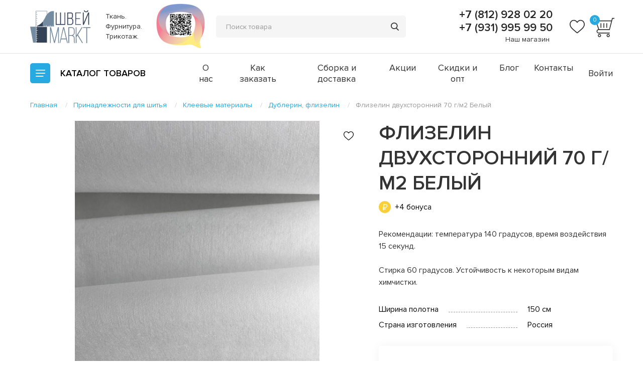

--- FILE ---
content_type: text/html; charset=utf-8
request_url: https://shveimarkt.ru/prinadlezhnosti-dlya-shitya/kleevye-materialy/dublerin-flizelin/flizelin-dvuhstoronnij-70-g-m2-belyj/
body_size: 54478
content:
<!DOCTYPE html>
<!--[if IE]><![endif]-->
<!--[if IE 8 ]><html dir="ltr" lang="ru" class="ie8"><![endif]-->
<!--[if IE 9 ]><html dir="ltr" lang="ru" class="ie9"><![endif]-->
<!--[if (gt IE 9)|!(IE)]><!-->
<html dir="ltr" lang="ru">
<!--<![endif]-->
<head>
<meta charset="UTF-8" />
<meta name="viewport" content="width=device-width, initial-scale=1">
<meta http-equiv="X-UA-Compatible" content="IE=edge">
<meta name="cmsmagazine" content="20747f5c08266e463eb89fd88c6f9ac4" />

<title>Флизелин двухсторонний 70 г/м2 Белый купить в Санкт-Петербурге: цена, фото, отзывы</title>

      
<base href="https://shveimarkt.ru/" />
<meta name="description" content="Флизелин двухсторонний 70 г/м2 Белый купить в Санкт-Петербурге: фото, цена, отзывы. Актуальный каталог тканей и трикотажа. Продажа оптом и в розницу. Доставка по всей России. Заказ и консультация: +7 (812) 928 02 20

" />
<meta property="og:title" content="Флизелин двухсторонний 70 г/м2 Белый купить в Санкт-Петербурге: цена, фото, отзывы" />
<meta property="og:type" content="website" />
<meta property="og:url" content="https://shveimarkt.ru/prinadlezhnosti-dlya-shitya/kleevye-materialy/dublerin-flizelin/flizelin-dvuhstoronnij-70-g-m2-belyj/" />
<meta property="og:image" content="https://shveimarkt.ru/image/catalog/logo.svg" />
<meta property="og:site_name" content="ШвейMarkt" />
<meta name="msvalidate.01" content="D08B30B498017E725E34136A9BEB67AB" />
<meta name="yandex-verification" content="4a38efc51114c375" />
<link rel="stylesheet" href="catalog/view/theme/default/assets/js/plugins/slick/slick.css">
<link rel="stylesheet" href="catalog/view/theme/default/assets/js/plugins/fancybox/jquery.fancybox.min.css">
<link rel="stylesheet" href="catalog/view/theme/default/assets/js/plugins/selectric/selectric.css">
<link rel="stylesheet" href="catalog/view/theme/default/assets/css/app.css?v=2">
<meta name="facebook-domain-verification" content="8r9by4lrcmpeob9ycbyszlx8giycbh" />
<script src="catalog/view/theme/default/assets/js/vendor/jquery-3.4.1.min.js"></script>
<script src="catalog/view/theme/default/assets/js/plugins/selectric/jquery.selectric.min.js"></script>
<script src="catalog/view/javascript/common.js" type="text/javascript"></script>
<link href="https://shveimarkt.ru/prinadlezhnosti-dlya-shitya/kleevye-materialy/dublerin-flizelin/flizelin-dvuhstoronnij-70-g-m2-belyj/" rel="canonical" />
<link href="https://shveimarkt.ru/image/catalog/logo88x88.png" rel="icon" />
<!-- Google Tag Manager -->
<script>(function(w,d,s,l,i){w[l]=w[l]||[];w[l].push({'gtm.start':
new Date().getTime(),event:'gtm.js'});var f=d.getElementsByTagName(s)[0],
j=d.createElement(s),dl=l!='dataLayer'?'&l='+l:'';j.async=true;j.src=
'https://www.googletagmanager.com/gtm.js?id='+i+dl;f.parentNode.insertBefore(j,f);
})(window,document,'script','dataLayer','GTM-NL269GV');</script>
<!-- End Google Tag Manager -->

</head>
<body>
<!-- Google Tag Manager (noscript) -->
<noscript><iframe src="https://www.googletagmanager.com/ns.html?id=GTM-NL269GV"
height="0" width="0" style="display:none;visibility:hidden"></iframe></noscript>
<!-- End Google Tag Manager (noscript) -->
<svg style="display:none;">
    <symbol id="favorites" viewBox="0 0 30 28">
        <path fill="currentColor" d="M15 27.331C14.5729 27.331 14.1611 27.1763 13.8402 26.8952C12.6283 25.8355 11.4599 24.8396 
        10.429 23.9612L10.4237 23.9566C7.40134 21.381 4.7914 19.1567 2.97546 16.9656C0.945509 14.5161 0 
        12.1937 0 9.65651C0 7.19145 0.845259 4.91728 2.37991 3.25262C3.93287 1.56828 6.06376 0.640625 
        8.38072 0.640625C10.1124 0.640625 11.6984 1.18811 13.0943 2.26775C13.7988 2.81271 14.4374 3.47968
        15 4.25764C15.5628 3.47968 16.2011 2.81271 16.9059 2.26775C18.3018 1.18811 19.8877 0.640625 21.6194
        0.640625C23.9362 0.640625 26.0673 1.56828 27.6203 3.25262C29.1549 4.91728 29.9999 7.19145 29.9999 
        9.65651C29.9999 12.1937 29.0547 14.5161 27.0247 16.9654C25.2088 19.1567 22.5991 21.3808 19.5771 
        23.9561C18.5444 24.836 17.3742 25.8334 16.1595 26.8957C15.8388 27.1763 15.4268 27.331 15 27.331ZM8.38072
        2.39798C6.56043 2.39798 4.88822 3.12445 3.67172 4.44373C2.43713 5.78291 1.75712 7.63411 1.75712 
        9.65651C1.75712 11.7904 2.5502 13.6988 4.32838 15.8443C6.04705 17.9182 8.60342 20.0967
        11.5633 22.6192L11.5688 22.6238C12.6036 23.5057 13.7766 24.5054 14.9975 25.573C16.2256 24.5034 
        17.4005 23.502 18.4373 22.6188C21.397 20.0963 23.9531 17.9182 25.6718 15.8443C27.4497 13.6988 28.2428 
        11.7904 28.2428 9.65651C28.2428 7.63411 27.5628 5.78291 26.3282 4.44373C25.112 3.12445 23.4395 2.39798 
        21.6194 2.39798C20.286 2.39798 19.0617 2.82187 17.9807 3.65775C17.0173 4.40298 16.3463 5.34506 15.9528 
        6.00424C15.7505 6.34322 15.3943 6.54555 15 6.54555C14.6056 6.54555 14.2495 6.34322 14.0471 6.00424C13.6539 
        5.34506 12.9828 4.40298 12.0192 3.65775C10.9382 2.82187 9.71396 2.39798 8.38072 2.39798Z"></path>
    </symbol>
    <symbol id="basket" viewBox="0 0 36 36">
        <path d="M24.0119 29.3625C22.4017 29.3625 21.1501 30.6844 21.1501 32.2946C21.1501 33.9047 22.472 35.2266 24.0119
        35.2266C25.5517 35.2266 26.8736 33.9047 26.8736 32.2946C26.8736 30.6844 25.5517 29.3625 24.0119 29.3625ZM24.0119
        33.7571C23.2033 33.7571 22.6197 33.0961 22.6197 32.2875C22.6197 31.479 23.2806 30.818 24.0119 30.818C24.7431
        30.818 25.4041 31.479 25.4041 32.2875C25.4041 33.0961 24.7431 33.7571 24.0119 33.7571Z" fill="currentColor"/>
        <path d="M8.39541 29.3625C6.78525 29.3625 5.53369 30.6844 5.53369 32.2946C5.53369 33.9047 6.85557 35.2266
         8.39541 35.2266C10.0056 35.2266 11.2571 33.9047 11.2571 32.2946C11.2571 30.6844 9.93525 29.3625 8.39541 
         29.3625ZM8.39541 33.7571C7.58682 33.7571 7.00322 33.0961 7.00322 32.2875C7.00322 31.479 7.66416 30.818 8.39541 
         30.818C9.204 30.818 9.7876 31.479 9.7876 32.2875C9.7876 33.1032 9.13369 33.7571 8.39541 33.7571Z" fill="currentColor"/>
        <path d="M30.9024 0.773438L29.7633 5.24531H0.991455L6.30005 20.9742C4.52114 21.2344 3.19224 22.7391 3.19224 
        24.6727C3.19224 26.7961 4.80239 28.4836 6.85552 28.4836H26.7961V27.0914H6.85552C5.61099 27.0914 4.65474 26.0648 
        4.65474 24.743C4.65474 23.4211 5.6813 22.3945 6.85552 22.3945H26.7961H26.8665L32.0696 
        2.23594H35.0016V0.773438H30.9024ZM25.7696 20.932H7.81177L3.04458 6.70781H29.3625L25.7696 20.932Z" fill="currentColor"/>
        <path d="M11.7703 10.1531H10.3008V18.4359H11.7703V10.1531Z" fill="currentColor"/>
        <path d="M16.9805 10.1531H15.511V18.4359H16.9805V10.1531Z" fill="currentColor"/>
        <path d="M22.1836 10.1531H20.7141V18.4359H22.1836V10.1531Z" fill="currentColor"/>
    </symbol>
    <symbol id="slider-arrow" viewBox="0 0 11 21">
        <path fill-rule="evenodd" clip-rule="evenodd" d="M10.1148 0.739091C9.63814 0.329422 8.92071 0.379125 8.50514 
        0.850604L1.87959e-06 10.5L8.50514 20.1494C8.92071 20.6209 9.63814 20.6706 10.1148 20.2609C10.6013 19.8427 10.6507 
        19.107 10.2245 18.6275L3 10.5L10.2245 2.37246C10.6507 1.89298 10.6013 1.15726 10.1148 0.739091Z" fill="currentColor"/>
    </symbol>
    <symbol id="star" viewBox="0 0 12 11">
        <path d="M5.6415 0.251129C5.75489 -0.0837097 6.24511 -0.0837096 6.3585 0.251129L7.51776 3.6746C7.56849 3.82441 
        7.71313 3.92573 7.87625 3.92573H11.6221C11.9881 3.92573 12.1396 4.37883 11.8428 4.58577L8.81688 6.69526C8.68375 
        6.78807 8.62803 6.95341 8.67908 7.10417L9.83594 10.5205C9.9495 10.8559 9.55288 11.1359 9.25675 10.9295L6.2207 
        8.81289C6.08892 8.72102 5.91108 8.72102 5.7793 8.81289L2.74325 10.9295C2.44712 11.1359 2.05051 10.8559 2.16406 
        10.5205L3.32092 7.10417C3.37197 6.95341 3.31625 6.78807 3.18312 6.69526L0.15722 4.58577C-0.139622 4.37883 0.0118821 
        3.92573 0.377919 3.92573H4.12375C4.28687 3.92573 4.43151 3.82441 4.48224 3.6746L5.6415 0.251129Z" fill="currentColor"/>
    </symbol>
    <symbol id="dropdown" viewBox="0 0 9 5">
        <path d="M4.49952 5C4.32574 5 4.15292 4.93611 4.02063 4.80834L0.198437 1.11674C-0.0661458 0.861188 -0.0661458 
        0.447213 0.198437 0.191663C0.46302 -0.063887 0.891623 -0.063887 1.15621 0.191663L4.49952 3.42073L7.84379 
        0.191663C8.10923 -0.0647154 8.53784 -0.0630586 8.80156 0.191663C9.06614 0.447213 9.06614 0.861188 8.80156 
        1.11674L4.9784 4.80834C4.84611 4.93611 4.6733 5 4.49952 5Z" fill="#333333"/>
    </symbol>
    <symbol id="minus" viewBox="0 0 12 12">
        <path d="M0 5.33337H12V6.66671H0V5.33337Z" fill="currentColor"/>
    </symbol>
    <symbol id="plus" viewBox="0 0 12 12">
        <path fill-rule="evenodd" clip-rule="evenodd" d="M5.33333 6.66667V12H6.66667V6.66667H12V5.33333H6.66667V0H5.33333V5.33333H0V6.66667H5.33333Z" 
        fill="currentColor"/>
    </symbol>
    <symbol id="fav" viewBox="0 0 20 20">
        <path d="M9.99998 18.8873C9.71525 18.8873 9.44075 18.7842 9.22682 18.5968C8.41887 17.8903 7.63991 17.2264 6.95265 
        16.6408L6.94914 16.6377C4.93423 14.9207 3.19427 13.4378 1.98364 11.9771C0.630339 10.3441 0 8.79578 0 7.10434C0 
        5.46097 0.563506 3.94485 1.58661 2.83508C2.62191 1.71219 4.0425 1.09375 5.58715 1.09375C6.74163 1.09375 7.7989 
        1.45874 8.72954 2.1785C9.1992 2.54181 9.62492 2.98645 9.99998 3.5051C10.3752 2.98645 10.8008 2.54181 11.2706 
        2.1785C12.2012 1.45874 13.2585 1.09375 14.413 1.09375C15.9575 1.09375 17.3782 1.71219 18.4135 2.83508C19.4366 
        3.94485 20 5.46097 20 7.10434C20 8.79578 19.3698 10.3441 18.0165 11.9769C16.8058 13.4378 15.066 14.9205 13.0514 
        16.6374C12.363 17.224 11.5828 17.8889 10.773 18.5971C10.5592 18.7842 10.2846 18.8873 9.99998 18.8873ZM5.58715 
        2.26532C4.37362 2.26532 3.25881 2.74963 2.44781 3.62915C1.62475 4.52194 1.17141 5.75607 1.17141 7.10434C1.17141 
        8.52692 1.70013 9.79919 2.88558 11.2296C4.03136 12.6122 5.73562 14.0645 7.70888 15.7462L7.71254 15.7492C8.40239 
        16.3371 9.1844 17.0036 9.9983 17.7153C10.8171 17.0023 11.6003 16.3347 12.2915 15.7458C14.2647 14.0642 15.9688 
        12.6122 17.1145 11.2296C18.2998 9.79919 18.8285 8.52692 18.8285 7.10434C18.8285 5.75607 18.3752 4.52194 17.5522 
        3.62915C16.7413 2.74963 15.6263 2.26532 14.413 2.26532C13.524 2.26532 12.7078 2.54791 11.9871 3.10516C11.3449 
        3.60199 10.8975 4.23004 10.6352 4.66949C10.5003 4.89548 10.2629 5.03036 9.99998 5.03036C9.73707 5.03036 9.49965 
        4.89548 9.36476 4.66949C9.10261 4.23004 8.65523 3.60199 8.01283 3.10516C7.29216 2.54791 6.47597 2.26532 5.58715 
        2.26532Z" fill="currentColor"/>
    </symbol>
    <symbol id="fav-active" viewBox="0 0 20 20">
        <path d="M9.99998 18.7936C9.71525 18.7936 9.44075 18.6904 9.22682 18.5031C8.41887 17.7966 7.63991 17.1327 6.95265
        16.547L6.94914 16.544C4.93423 14.8269 3.19427 13.3441 1.98364 11.8833C0.630339 10.2503 0 8.70203 0 7.01059C0 
        5.36722 0.563506 3.8511 1.58661 2.74133C2.62191 1.61844 4.0425 1 5.58715 1C6.74163 1 7.79891 1.36499 8.72954 
        2.08475C9.1992 2.44806 9.62492 2.8927 9.99998 3.41135C10.3752 2.8927 10.8008 2.44806 11.2706 2.08475C12.2012 
        1.36499 13.2585 1 14.413 1C15.9575 1 17.3782 1.61844 18.4135 2.74133C19.4366 3.8511 20 5.36722 20 7.01059C20 
        8.70203 19.3698 10.2503 18.0165 11.8832C16.8058 13.3441 15.066 14.8268 13.0514 16.5437C12.363 17.1302 11.5828 
        17.7952 10.773 18.5034C10.5592 18.6904 10.2846 18.7936 9.99998 18.7936Z" fill="#26AAE1"/>
    </symbol>
    <symbol id="cross" viewBox="0 0 13 10" fill="none">
        <path fill-rule="evenodd" clip-rule="evenodd" d="M9.89616 0.20864C10.1491 -0.0554564 10.5448 -0.0705657 10.7799 0.174892C11.0151 
        0.42035 11.0006 0.833424 10.7476 1.09752L7.00935 5.00015L10.7478 8.90297C11.0008 9.16706 11.0152 9.58014 10.7801 
        9.8256C10.545 10.0711 10.1493 10.0559 9.89635 9.79185L6.15791 5.88903L2.41947 9.79185C2.1665 10.0559 1.77082 10.0711 
        1.5357 9.8256C1.30058 9.58014 1.31505 9.16706 1.56803 8.90297L5.30647 5.00015L1.56821 1.09752C1.31524 0.833424 1.30076 
        0.42035 1.53588 0.174892C1.771 -0.0705657 2.16668 -0.0554564 2.41965 0.20864L6.15791 4.11127L9.89616 0.20864Z" fill="currentColor"/>
    </symbol>
    <symbol id="play" viewBox="0 0 15 20" fill="none">
            <path d="M14.5581 9.15905L1.56736 0.170138C1.1635 -0.131438 0.0865411 -0.131437 0 1.00677V18.9846C0.0961568 20.1228 1.19234 20.1423 1.56736 19.8212L14.5581 10.8323C14.8947 10.628 15.3562 9.79138 14.5581 9.15905ZM2.00968 17.0681V2.92324L12.2119 9.99568L2.00968 17.0681Z" fill="currentColor"/>
    </symbol>	
</svg>
<header class="header">
    <div class="container">
        <div class="header__holder">
            <div class="logo header__logo">
									<a href="https://shveimarkt.ru/"><img src="https://shveimarkt.ru/image/catalog/logo.svg" alt="ШвейMarkt" class="logo__image"></a>
								<span class="logo__text">Ткань. Фурнитура. Трикотаж.</span>
            </div>
			<a href="https://lk.ecp.spb.ru/user/declaration-organization/?request_id=81121" target="_blank" class="header__qr">
				<img src="catalog/view/theme/default/assets/img/header-qr.jpg" alt="">
			</a>			
			<form role="search" id="SearchActionForm" autocomplete="off" class="search header__search">
	<button class="search__mobile" type="button"></button>
	<div class="search__inner">
		<input class="search__input" id="SearchActionFormInput" name="search" value="" placeholder="Поиск товара" type="text" data-target='{"type": "singular", "selector": "SearchActionResults"}'>
		<button class="search__submit" type="submit"></button>
	</div>

	<div id="SearchActionResults" class="results__wrapper search-action-results hidden"></div>           
</form>           
            <div class="header__info">
				
                <div class="phone-holder">
                    <a class="phone-holder__phone" href="tel:+78129280220">+7 (812) 928 02 20</a>
					                    <a class="phone-holder__phone" href="tel:+79319959950">+7 (931) 995 99 50</a>
					                    <span class="phone-holder__schedule"><a href="/contact-us/">Наш магазин</a>

</span>
                </div>                
				<div class="header__favorites ">
                    <a href="https://shveimarkt.ru/wishlist/">
                        <i class="header__favorites-icon">
                            <svg>
                                <use xlink:href="#favorites" class="icon"></use>
                            </svg>
                        </i>
                    </a>
                    <span class="header__favorites-count" id="wishlist-total">0</span>
                </div>
				<div id="cart">
	<div class="header__basket ">
		<a href="https://shveimarkt.ru/cart/">
			<i class="header__basket-icon">
				<svg>
					<use xlink:href="#basket" class="icon"></use>
				</svg>
			</i>
		</a>
			
			<span class="header__basket-count">0</span>
			</div>
</div>
							
            </div>
        </div>
    </div>
</header>
<div class="panel-menu">
	<div class="container">
        <div class="panel-menu__holder">
            <div class="menu">
                <div class="menu__inner">
                    <span class="menu__btn"></span>
                    <span class="menu__label">Каталог <span>товаров</span></span>
                </div>
                <div class="menu__main">
                    <div class="container">
                        <div class="menu__holder row">
                            <nav class="menu__nav columns small-12 medium-8 large-9">
                                <ul class="row small-up-1 medium-up-2 large-up-3">
									                                    <li class="columns"><a href="https://shveimarkt.ru/akcii/">АКЦИИ</a></li>
                                                                        <li class="columns"><a href="https://shveimarkt.ru/trikotazh/">Трикотаж</a></li>
                                                                        <li class="columns"><a href="https://shveimarkt.ru/prinadlezhnosti-dlya-shitya/">Принадлежности для шитья</a></li>
                                                                        <li class="columns"><a href="https://shveimarkt.ru/vykrojki/">Выкройки</a></li>
                                                                        <li class="columns"><a href="https://shveimarkt.ru/futer/">Футер</a></li>
                                                                        <li class="columns"><a href="https://shveimarkt.ru/furnitura-i-otdelochnye-materialy/">Фурнитура и отделочные материалы</a></li>
                                                                        <li class="columns"><a href="https://shveimarkt.ru/birki-i-sostavniki/">Бирки и составники</a></li>
                                                                        <li class="columns"><a href="https://shveimarkt.ru/tkani/">Ткани</a></li>
                                                                        <li class="columns"><a href="https://shveimarkt.ru/oborudovanie/">Прессы и насадки</a></li>
                                                                        <li class="columns"><a href="https://shveimarkt.ru/prochie-uslugi/">Прочие услуги</a></li>
                                                                        <li class="columns"><a href="https://shveimarkt.ru/bifleks/">Бифлекс</a></li>
                                                                        <li class="columns"><a href="https://shveimarkt.ru/nashivki/">Украшения</a></li>
                                                                        <li class="columns"><a href="https://shveimarkt.ru/podarochnye-sertifikaty/">Подарочные сертификаты</a></li>
                                                                        <li class="columns"><a href="https://shveimarkt.ru/kurtochnye-tkani-i-materialy/">Курточные ткани и материалы</a></li>
                                                                        <li class="columns"><a href="https://shveimarkt.ru/vyshivka-hey-embro-/">Вышивка @Hey_emBro!</a></li>
                                                                        <li class="columns"><a href="https://shveimarkt.ru/odezhda-i-aksessuary/">Одежда и аксессуары</a></li>
                                                                        <li class="columns"><a href="https://shveimarkt.ru/rasprodazha-na-metrazh-s-defektom/">Распродажа</a></li>
                                                                        <li class="columns"><a href="https://shveimarkt.ru/termotransfery/">Термотрансферы</a></li>
                                                                        <li class="columns"><a href="https://shveimarkt.ru/neshvejnoe-dlya-dushi-i-tela/">НЕШВЕЙНОЕ: для души и тела</a></li>
                                                                        <li class="columns"><a href="https://shveimarkt.ru/nabory-dlya-shitya/">Наборы для шитья</a></li>
                                                                    </ul>
                            </nav>
                            <div class="column small-12 medium-4 large-3">
																									<ul class="menu-top hide-for-large">
																					<li><a href="https://shveimarkt.ru/o-nas/">О нас</a></li>
																					<li><a href="https://shveimarkt.ru/zakaz/">Как заказать</a></li>
																					<li><a href="https://shveimarkt.ru/delivery/">Сборка и доставка</a></li>
																					<li><a href="/specials/">Акции</a></li>
																					<li><a href="/skidki-i-opt/">Скидки и опт</a></li>
																					<li><a href="/blog/">Блог</a></li>
																					<li><a href="/contact-us/">Контакты</a></li>
																			</ul>   
								                            </div>                
                        </div> 
						                    </div>
                </div>
            </div>             
			<ul class="menu-top">
                					<li><a href="https://shveimarkt.ru/o-nas/">О нас</a></li>
									<li><a href="https://shveimarkt.ru/zakaz/">Как заказать</a></li>
									<li><a href="https://shveimarkt.ru/delivery/">Сборка и доставка</a></li>
									<li><a href="/specials/">Акции</a></li>
									<li><a href="/skidki-i-opt/">Скидки и опт</a></li>
									<li><a href="/blog/">Блог</a></li>
									<li><a href="/contact-us/">Контакты</a></li>
				            </ul>            
							<a href="https://shveimarkt.ru/login/" class="panel-menu__account">Войти</a>
						
			        </div>
    </div>
</div>
 
<div class="container">
    <ul class="breadcrumbs " itemscope itemtype="http://schema.org/BreadcrumbList"><li itemprop="itemListElement" itemscope="" itemtype="http://schema.org/ListItem">
								<a itemprop="item" href="https://shveimarkt.ru/">
									<span itemprop="name">Главная</span>
								</a>				
								<meta itemprop="position" content="1">
							</li><li itemprop="itemListElement" itemscope="" itemtype="http://schema.org/ListItem">
								<a itemprop="item" href="https://shveimarkt.ru/prinadlezhnosti-dlya-shitya/">
									<span itemprop="name">Принадлежности для шитья</span>
								</a>				
								<meta itemprop="position" content="2">
							</li><li itemprop="itemListElement" itemscope="" itemtype="http://schema.org/ListItem">
								<a itemprop="item" href="https://shveimarkt.ru/prinadlezhnosti-dlya-shitya/kleevye-materialy/">
									<span itemprop="name">Клеевые материалы</span>
								</a>				
								<meta itemprop="position" content="3">
							</li><li itemprop="itemListElement" itemscope="" itemtype="http://schema.org/ListItem">
								<a itemprop="item" href="https://shveimarkt.ru/prinadlezhnosti-dlya-shitya/kleevye-materialy/dublerin-flizelin/">
									<span itemprop="name">Дублерин, флизелин</span>
								</a>				
								<meta itemprop="position" content="4">
							</li><li><span>Флизелин двухсторонний 70 г/м2 Белый</span></li></ul>
			<section class="itemcard">
			<div class="row">
				<div class="columns small-12 large-7">
					<div class="itemcard__gallery">
													<button class="itemcard__favorite" onclick="wishlist.add('5331', $(this));">
								<svg>
									<use xlink:href="#fav" class="icon"></use>
								</svg>
							</button>					
												<div class="itemcard__list js-itemcard">
														<div class="itemcard__item">
								<a data-fancybox="gallery" href="/image/catalog/kleevie/flizdv70.jpeg"><img src="https://shveimarkt.ru/image/cache/catalog/kleevie/flizdv70-710x520.jpeg" alt="Флизелин двухсторонний 70 г/м2 Белый" title="Флизелин двухсторонний 70 г/м2 Белый" class="itemcard__image"></a>
							</div>
																															<div class="itemcard__item">
										<a data-fancybox="gallery" href="/image/catalog/kleevie/flizdv703.jpeg"><img src="https://shveimarkt.ru/image/cache/catalog/kleevie/flizdv703-710x520.jpeg" alt="Флизелин двухсторонний 70 г/м2 Белый" title="Флизелин двухсторонний 70 г/м2 Белый" class="itemcard__image"></a>
									</div>
																																<div class="itemcard__item">
										<a data-fancybox="gallery" href="/image/catalog/kleevie/flizdv702.jpeg"><img src="https://shveimarkt.ru/image/cache/catalog/kleevie/flizdv702-710x520.jpeg" alt="Флизелин двухсторонний 70 г/м2 Белый" title="Флизелин двухсторонний 70 г/м2 Белый" class="itemcard__image"></a>
									</div>
																					</div>
						<div class="itemcard__nav js-itemcard-nav">
														<div class="itemcard__thumb"><img src="https://shveimarkt.ru/image/cache/catalog/kleevie/flizdv70-300x220.jpeg" alt="Флизелин двухсторонний 70 г/м2 Белый" title="Флизелин двухсторонний 70 г/м2 Белый" ></div>
																															<div class="itemcard__thumb"><img src="https://shveimarkt.ru/image/cache/catalog/kleevie/flizdv703-300x220.jpeg" alt="Флизелин двухсторонний 70 г/м2 Белый" title="Флизелин двухсторонний 70 г/м2 Белый" ></div>
																																<div class="itemcard__thumb"><img src="https://shveimarkt.ru/image/cache/catalog/kleevie/flizdv702-300x220.jpeg" alt="Флизелин двухсторонний 70 г/м2 Белый" title="Флизелин двухсторонний 70 г/м2 Белый" ></div>
																					</div>
					</div>
				</div>
				<div class="itemcard__inner columns small-12 large-5">
					<h1 class="itemcard__title title-main">Флизелин двухсторонний 70 г/м2 Белый</h1>
											<span class="bonus">+4 бонуса</span>
										
					<div class="itemcard__output">
						<p>Рекомендации: температура 140 градусов, время воздействия 15 секунд.&nbsp;</p>

<p>Стирка 60 градусов. Устойчивость к некоторым видам химчистки.</p>

					</div>
					
										<dl class="itemcard__specifications">
																					<dt><span>Ширина полотна</span></dt><dd>150 см</dd>
															<dt><span>Страна изготовления</span></dt><dd>Россия</dd>
																		</dl>
										
					<div class="itemcard__payment "> 
                                                    <div class="itemcard__section">                            
                                                                <div class="itemcard__price">
                                    189 ₽
                                                                        <span class="itemcard__kind">цена за метр</span>
                                                                    </div>
                                                                                    
								
                                <div class="itemcard__wrapper">	
                                                                            <div class="itemcard__form">
                                            <button type="button" class="itemcard__minus js-minus">
                                                <svg>
                                                    <use xlink:href="#minus" class="icon"></use>
                                                </svg>
                                            </button>
                                            <input type="number" min="0.1" max="100" step="0.1" value="0.1">
                                            <button type="button" class="itemcard__plus js-plus">
                                                <svg>
                                                    <use xlink:href="#plus" class="icon"></use>
                                                </svg>
                                            </button>
                                        </div>
                                                                                    <button type="button" title="В корзину" class="itemcard__action" onclick="cart.add('5331', $(this).prev().find('input').val(), $(this));">В корзину</button>
                                                                                                            </div>                            
						    </div>
                            <div class="itemcard__section">
                                <span class="itemcard__instock">Наличие: <span>83.9</span></span>
                                                                <!--<a href="index.php?route=extension/module/one_click&prod_id=5331" class="itemcard__oneclick">Купить в один клик</a>-->
                                                            </div>
                        	  
					</div>
				</div>
			</div>
		</section> 
				<section class="reviews">
	<div class="reviews__holder row">
		<div class="reviews__section columns small-6 large-3">
			<a href="https://shveimarkt.ru/reviews/" class="reviews__title"><span class="title">Клиенты говорят</span></a>
			<a href="https://shveimarkt.ru/reviews/" class="reviews__link show-for-large">Все отзывы</a>
		</div>
		<div class="reviews__slider js-reviews columns small-12 large-7">
						<div class="review review_type_slider">
				<div class="review__content">
					<p>А мне все у вас нравится, такие молодцы , отзывчивые, оперативно обрабатываете заказы. Ну и конечно же нравятся ткани качество и ассортимент) Столько всего нашила. Я ваша поклонница)</p>
				</div>
				<span class="review__rating">
										<i class="review__star ">
						<svg>
							<use xlink:href="#star" class="icon"></use>
						</svg>
					</i>
										<i class="review__star ">
						<svg>
							<use xlink:href="#star" class="icon"></use>
						</svg>
					</i>
										<i class="review__star ">
						<svg>
							<use xlink:href="#star" class="icon"></use>
						</svg>
					</i>
										<i class="review__star ">
						<svg>
							<use xlink:href="#star" class="icon"></use>
						</svg>
					</i>
										<i class="review__star ">
						<svg>
							<use xlink:href="#star" class="icon"></use>
						</svg>
					</i>
									</span>
				<span class="review__author">@vasilsvetlana</span>
			</div>
						<div class="review review_type_slider">
				<div class="review__content">
					<p>Все нравится, кроме расположения шоурума)) уж очень далеко. А да, и ещё у вас классная девочка-продавец, с которой мы столкнулись в последний визит) ещё классный детский уголок, Вася всегда в нем залипает и у меня есть свобода выбора))</p>
				</div>
				<span class="review__rating">
										<i class="review__star ">
						<svg>
							<use xlink:href="#star" class="icon"></use>
						</svg>
					</i>
										<i class="review__star ">
						<svg>
							<use xlink:href="#star" class="icon"></use>
						</svg>
					</i>
										<i class="review__star ">
						<svg>
							<use xlink:href="#star" class="icon"></use>
						</svg>
					</i>
										<i class="review__star ">
						<svg>
							<use xlink:href="#star" class="icon"></use>
						</svg>
					</i>
										<i class="review__star review__star_type_inactive">
						<svg>
							<use xlink:href="#star" class="icon"></use>
						</svg>
					</i>
									</span>
				<span class="review__author">@alesya_lya</span>
			</div>
						<div class="review review_type_slider">
				<div class="review__content">
					<p>Ксения, спасибо за цвета! И пояснения и сочетания цвета! </p>
				</div>
				<span class="review__rating">
										<i class="review__star ">
						<svg>
							<use xlink:href="#star" class="icon"></use>
						</svg>
					</i>
										<i class="review__star ">
						<svg>
							<use xlink:href="#star" class="icon"></use>
						</svg>
					</i>
										<i class="review__star ">
						<svg>
							<use xlink:href="#star" class="icon"></use>
						</svg>
					</i>
										<i class="review__star ">
						<svg>
							<use xlink:href="#star" class="icon"></use>
						</svg>
					</i>
										<i class="review__star ">
						<svg>
							<use xlink:href="#star" class="icon"></use>
						</svg>
					</i>
									</span>
				<span class="review__author">@sunny_rosaly</span>
			</div>
						<div class="review review_type_slider">
				<div class="review__content">
					<p>Огромное спасибо! Как всегда очень оперативно!!!!❤️ Люблю Ваш магазинчик!!!!</p>
				</div>
				<span class="review__rating">
										<i class="review__star ">
						<svg>
							<use xlink:href="#star" class="icon"></use>
						</svg>
					</i>
										<i class="review__star ">
						<svg>
							<use xlink:href="#star" class="icon"></use>
						</svg>
					</i>
										<i class="review__star ">
						<svg>
							<use xlink:href="#star" class="icon"></use>
						</svg>
					</i>
										<i class="review__star ">
						<svg>
							<use xlink:href="#star" class="icon"></use>
						</svg>
					</i>
										<i class="review__star ">
						<svg>
							<use xlink:href="#star" class="icon"></use>
						</svg>
					</i>
									</span>
				<span class="review__author">Леся Шеремет</span>
			</div>
						<div class="review review_type_slider">
				<div class="review__content">
					<p>А мне вы открыли новое видение на однотоны. Они очень дорого и стильно смотрятся... очень люблю смотреть ваши сторис... бесподобный ассортимент тканей. Молодцы, вы на своём месте</p>
				</div>
				<span class="review__rating">
										<i class="review__star ">
						<svg>
							<use xlink:href="#star" class="icon"></use>
						</svg>
					</i>
										<i class="review__star ">
						<svg>
							<use xlink:href="#star" class="icon"></use>
						</svg>
					</i>
										<i class="review__star ">
						<svg>
							<use xlink:href="#star" class="icon"></use>
						</svg>
					</i>
										<i class="review__star ">
						<svg>
							<use xlink:href="#star" class="icon"></use>
						</svg>
					</i>
										<i class="review__star ">
						<svg>
							<use xlink:href="#star" class="icon"></use>
						</svg>
					</i>
									</span>
				<span class="review__author">@marusya_sorokina810</span>
			</div>
					</div>
		<div class="reviews__arrows columns small-6 large-2"></div>
	</div>
</section>
 
			<section class="similar">
			<a href="https://shveimarkt.ru/dublerin-flizelin/" class="similar__title title">Похожие товары</a>
			<a href="https://shveimarkt.ru/dublerin-flizelin/" class="similar__more more">Вернуться в каталог</a>
			<div class="similar__holder ">
				<div class="similar__arrows"></div>
				<div class="similar__list row">
											<div class="columns small-12 medium-6 large-3">
	<div class="item     ">
		<div class="item__wrapper">
							<button class="item__favorite" onclick="wishlist.add('5329', $(this));">
					<svg>
						<use xlink:href="#fav" class="icon"></use>
					</svg>
				</button>		
						<div class="item__section">
				<a href="https://shveimarkt.ru/prinadlezhnosti-dlya-shitya/kleevye-materialy/dublerin-flizelin/flizelin-45-g-m2-belyj/" class="item__image">
					<img src="https://shveimarkt.ru/image/cache/catalog/kleevie/flizelin45b-300x300.jpeg" alt="Флизелин 45 г/м2 Белый">
				</a>
				<a href="https://shveimarkt.ru/prinadlezhnosti-dlya-shitya/kleevye-materialy/dublerin-flizelin/flizelin-45-g-m2-belyj/" class="item__title">Флизелин 45 г/м2 Белый</a>
									<span class="bonus bonus_type_item">+2 бонуса</span>
							</div>
			<div class="item__section">
				<div class="item__info">
					<div class="item__prices">
													<span class="item__price">129 ₽</span>
																		<span class="item__kind">за метр</span>
											</div>
											<div class="item__holder">
							<span class="item__label">Наличие:</span>
							<span class="item__count">86.6</span>
						</div>
									</div>
				<div class="item__action-holder">
																		<div class="item__form">
								<button type="button" class="item__minus js-minus">
									<svg>
										<use xlink:href="#minus" class="icon"></use>
									</svg>
								</button>
								<input type="number" min="0.1" max="100" step="0.1" value="0.1">
								<button type="button" class="item__plus js-plus">
									<svg>
										<use xlink:href="#plus" class="icon"></use>
									</svg>
								</button>
							</div>
															<button type="button" title="В корзину" class="item__action" onclick="cart.add('5329', $(this).prev().find('input').val(), $(this));"><span>В корзину</span></button>
																						</div>
			</div>
		</div>
	</div>
</div>
											<div class="columns small-12 medium-6 large-3">
	<div class="item     ">
		<div class="item__wrapper">
							<button class="item__favorite" onclick="wishlist.add('5328', $(this));">
					<svg>
						<use xlink:href="#fav" class="icon"></use>
					</svg>
				</button>		
						<div class="item__section">
				<a href="https://shveimarkt.ru/prinadlezhnosti-dlya-shitya/kleevye-materialy/dublerin-flizelin/flizelin-34-g-m2-chernyj/" class="item__image">
					<img src="https://shveimarkt.ru/image/cache/catalog/kleevie/flizelin34chern-300x300.jpeg" alt="Флизелин 34 г/м2 Черный">
				</a>
				<a href="https://shveimarkt.ru/prinadlezhnosti-dlya-shitya/kleevye-materialy/dublerin-flizelin/flizelin-34-g-m2-chernyj/" class="item__title">Флизелин 34 г/м2 Черный</a>
									<span class="bonus bonus_type_item">+2 бонуса</span>
							</div>
			<div class="item__section">
				<div class="item__info">
					<div class="item__prices">
													<span class="item__price">110 ₽</span>
																		<span class="item__kind">за метр</span>
											</div>
											<div class="item__holder">
							<span class="item__label">Наличие:</span>
							<span class="item__count">180.0</span>
						</div>
									</div>
				<div class="item__action-holder">
																		<div class="item__form">
								<button type="button" class="item__minus js-minus">
									<svg>
										<use xlink:href="#minus" class="icon"></use>
									</svg>
								</button>
								<input type="number" min="0.1" max="100" step="0.1" value="0.1">
								<button type="button" class="item__plus js-plus">
									<svg>
										<use xlink:href="#plus" class="icon"></use>
									</svg>
								</button>
							</div>
															<button type="button" title="В корзину" class="item__action" onclick="cart.add('5328', $(this).prev().find('input').val(), $(this));"><span>В корзину</span></button>
																						</div>
			</div>
		</div>
	</div>
</div>
											<div class="columns small-12 medium-6 large-3">
	<div class="item     ">
		<div class="item__wrapper">
							<button class="item__favorite" onclick="wishlist.add('7967', $(this));">
					<svg>
						<use xlink:href="#fav" class="icon"></use>
					</svg>
				</button>		
						<div class="item__section">
				<a href="https://shveimarkt.ru/prinadlezhnosti-dlya-shitya/kleevye-materialy/dublerin-72-g-m2-chernyj/" class="item__image">
					<img src="https://shveimarkt.ru/image/cache/catalog/kleevie/dublerin/chernyj-72/photo_5249490466225909204_y-300x300.jpg" alt="Дублерин 72 г/м2 Черный">
				</a>
				<a href="https://shveimarkt.ru/prinadlezhnosti-dlya-shitya/kleevye-materialy/dublerin-72-g-m2-chernyj/" class="item__title">Дублерин 72 г/м2 Черный</a>
									<span class="bonus bonus_type_item">+6 бонусов</span>
							</div>
			<div class="item__section">
				<div class="item__info">
					<div class="item__prices">
													<span class="item__price">250 ₽</span>
																		<span class="item__kind">за метр</span>
											</div>
											<div class="item__holder">
							<span class="item__label">Наличие:</span>
							<span class="item__count">58.3</span>
						</div>
									</div>
				<div class="item__action-holder">
																		<div class="item__form">
								<button type="button" class="item__minus js-minus">
									<svg>
										<use xlink:href="#minus" class="icon"></use>
									</svg>
								</button>
								<input type="number" min="0.1" max="100" step="0.1" value="0.1">
								<button type="button" class="item__plus js-plus">
									<svg>
										<use xlink:href="#plus" class="icon"></use>
									</svg>
								</button>
							</div>
															<button type="button" title="В корзину" class="item__action" onclick="cart.add('7967', $(this).prev().find('input').val(), $(this));"><span>В корзину</span></button>
																						</div>
			</div>
		</div>
	</div>
</div>
											<div class="columns small-12 medium-6 large-3">
	<div class="item     ">
		<div class="item__wrapper">
							<button class="item__favorite" onclick="wishlist.add('7968', $(this));">
					<svg>
						<use xlink:href="#fav" class="icon"></use>
					</svg>
				</button>		
						<div class="item__section">
				<a href="https://shveimarkt.ru/prinadlezhnosti-dlya-shitya/kleevye-materialy/dublerin-72-g-m2-belyj/" class="item__image">
					<img src="https://shveimarkt.ru/image/cache/catalog/kleevie/dublerin/belyj-72/photo_5249490466225909209_y%281%29-300x300.jpg" alt="Дублерин 72 г/м2 Белый">
				</a>
				<a href="https://shveimarkt.ru/prinadlezhnosti-dlya-shitya/kleevye-materialy/dublerin-72-g-m2-belyj/" class="item__title">Дублерин 72 г/м2 Белый</a>
									<span class="bonus bonus_type_item">+6 бонусов</span>
							</div>
			<div class="item__section">
				<div class="item__info">
					<div class="item__prices">
													<span class="item__price">250 ₽</span>
																		<span class="item__kind">за метр</span>
											</div>
											<div class="item__holder">
							<span class="item__label">Наличие:</span>
							<span class="item__count">58.5</span>
						</div>
									</div>
				<div class="item__action-holder">
																		<div class="item__form">
								<button type="button" class="item__minus js-minus">
									<svg>
										<use xlink:href="#minus" class="icon"></use>
									</svg>
								</button>
								<input type="number" min="0.1" max="100" step="0.1" value="0.1">
								<button type="button" class="item__plus js-plus">
									<svg>
										<use xlink:href="#plus" class="icon"></use>
									</svg>
								</button>
							</div>
															<button type="button" title="В корзину" class="item__action" onclick="cart.add('7968', $(this).prev().find('input').val(), $(this));"><span>В корзину</span></button>
																						</div>
			</div>
		</div>
	</div>
</div>
									</div>
			</div>
		</section>  
		<section class="blog blog_position_catalog blog_type_main">
	<a href="https://shveimarkt.ru/blog/" class="blog__title"><span class="title">Интересное из блога</span></a>
	<a href="https://shveimarkt.ru/blog/" class="blog__more more show-for-large">Весь блог</a>
	<div class="blog__wrapper">
		<div class="blog__holder row">
							<div class="blog__item columns small-4">
					<a href="https://shveimarkt.ru/5-mifov-o-dublerine-i-flizeline/" class="blog__inner">
						<img src="https://shveimarkt.ru/image/cache/catalog/kleevie/dublerinvorot2-410x222.jpeg" alt="5 мифов о дублерине и флизелине" class="blog__image">
						<span class="blog__name">5 мифов о дублерине и флизелине</span>
						<span class="blog__date">29 июля 2022</span>
					</a>
				</div>
							<div class="blog__item columns small-4">
					<a href="https://shveimarkt.ru/chto-sshit-iz-plotnogo-kostyumno-platelnogo-hlopka-/" class="blog__inner">
						<img src="https://shveimarkt.ru/image/cache/catalog/blog/img_2245-410x222.jpg" alt="Что сшить из плотного костюмно-плательного хлопка?" class="blog__image">
						<span class="blog__name">Что сшить из плотного костюмно-плательного хлопка?</span>
						<span class="blog__date">29 июля 2022</span>
					</a>
				</div>
							<div class="blog__item columns small-4">
					<a href="https://shveimarkt.ru/vsya-pravda-pro-amerikanskij-naches/" class="blog__inner">
						<img src="https://shveimarkt.ru/image/cache/catalog/blog/img_2210-410x222.jpg" alt="Вся правда про американский начес" class="blog__image">
						<span class="blog__name">Вся правда про американский начес</span>
						<span class="blog__date">28 июля 2022</span>
					</a>
				</div>
					</div>
	</div>
</section>
	
			<section class="advantages">
			<div class="advantages__holder row">
								<div class="advantage columns small-12 medium-6 large-4">
					<div class="advantage__holder">
						<img src="/image/catalog/demo/advantages/shield.svg" alt="Безопасная оплата" class="advantage__image">
						<span class="advantage__title">Безопасная оплата</span>
						<p class="advantage__content">Оплачивая заказ на сайте Вы получаете кассовый чек</p>
					</div>
				</div>
								<div class="advantage columns small-12 medium-6 large-4">
					<div class="advantage__holder">
						<img src="/image/catalog/demo/advantages/warehouse.svg" alt="Быстрая сборка и отправка любой транспортной компанией" class="advantage__image">
						<span class="advantage__title">Быстрая сборка и отправка любой транспортной компанией</span>
						<p class="advantage__content">Сборка заказа в течении 1-3 рабочих дней после оплаты заказа</p>
					</div>
				</div>
								<div class="advantage columns small-12 medium-6 large-4">
					<div class="advantage__holder">
						<img src="/image/catalog/demo/advantages/headset.svg" alt="Постпродажное сопровождение" class="advantage__image">
						<span class="advantage__title">Постпродажное сопровождение</span>
						<p class="advantage__content">Мы помогаем своим клиентам и после совершения покупки</p>
					</div>
				</div>
							</div>
		</section>
	</div>

<script type="text/javascript"><!--

$('.js-pattern').eq(0).click();
$('.js-pattern-body [name="height"]').prop('checked', false);	
$('.js-button-cart').prop('disabled', true);
$('#patterns-print').prop('disabled', true);
$('#patterns-print').prop('checked', false);
	
$('.js-pattern').click(function() {
	var size = $(this).attr('data-size');
	
	$('.js-pattern-body [name="height"]').prop('checked', false);	
	$('.js-button-cart').prop('disabled', true);
	$('#patterns-print').prop('disabled', true);
	$('.js-pattern-body').addClass('hide');
	$('#pattern' + size).removeClass('hide');
});

$('.js-pattern-body [name="height"]').change(function() {
	var price = $(this).attr('data-price'),
		id = $(this).attr('data-id');
		
	$('#pattern-price').html('(+' + price + ')');
	$('#patterns-print').val(id);
});

$('.js-option').on('click', function() {    
	var price = $(this).attr('data-price');   
    var quantity = parseFloat($(this).attr('data-quantity')).toFixed(1),
        defaultQuantity = $('.js-card-quantity').attr('data-quantity');
	$('.js-card-price').html(price);
    if(quantity > 0) {
        $('.js-card-quantity').html(quantity);
    } else {
        $('.js-card-quantity').html(defaultQuantity);
    }   
});

//--></script>


<footer class="footer">
    <div class="footer__top">
        <div class="container">
            <div class="footer__holder row">
								<div class="footer__menu columns small-6 medium-4 large-3">
                    <span class="footer__title">Покупателям</span>
					                    <ul class="footer__list">
													<li><a href="/register/">Регистрация</a></li>
                        							<li><a href="/login/">Вход в личный кабинет</a></li>
                        							<li><a href="/blog/">Блог</a></li>
                        							<li><a href="https://shveimarkt.ru/privacy/">Политика безопасности</a></li>
                                            </ul>
					                </div>
                				<div class="footer__menu columns small-6 medium-4 large-3">
                    <span class="footer__title">О магазине</span>
					                    <ul class="footer__list">
													<li><a href="https://shveimarkt.ru/zakaz/">Как заказать</a></li>
                        							<li><a href="https://shveimarkt.ru/delivery/">Сборка и доставка</a></li>
                        							<li><a href="https://shveimarkt.ru/o-nas/">О нас</a></li>
                        							<li><a href="/specials/">Акции</a></li>
                        							<li><a href="/skidki-i-opt/">Скидки и опт</a></li>
                        							<li><a href="/contact-us/">Контакты</a></li>
                                            </ul>
					                </div>
                                <div class="footer__info columns small-12 medium-4 large-3">
                    <div class="footer__cardsblock">
                        <span class="footer__title">Мы принимаем</span>
                        <ul class="footer__cards">
                            <li><img src="catalog/view/theme/default/assets/svg/visa.svg" alt="Visa"></li>
                            <li><img src="catalog/view/theme/default/assets/svg/Mastercard.svg" alt="MaterCard"></li>
							<li><img src="catalog/view/theme/default/assets/svg/mir.svg" alt="Мир"></li>
							<li><img src="catalog/view/theme/default/assets/svg/applepay.svg" alt="ApplePay"></li>
                        </ul>
                    </div>
										<div class="footer__socials">
                        <span class="footer__title">Мы в соцсетях</span>
                        <ul class="socials">
							                            <li><a href="https://www.instagram.com/shvei_markt/" target="_blank"><img src="/image/catalog/demo/socials/inst.svg" alt=""></a></li>
                                                        <li><a href="https://t.me/shveimarkt" target="_blank"><img src="/image/catalog/demo/socials/tg.svg" alt=""></a></li>
                                                    </ul>                    
					</div>
					                </div>
                <div class="footer__contacts column small-12 large-3">
                    <span class="footer__title">Контакты</span>
                    <a href="tel:+78129280220" class="footer__phone">+7 (812) 928 02 20</a>
                    <span class="footer__schedule"><a href="/contact-us/">Наш магазин</a>

</span>
                    <p class="footer__address">Розничный магазин: Санкт-Петербург, ул. Дыбенко, д. 8к3. Вход с улицы со стороны ул. Дыбенко. По лестнице наверх слева от магазина &quot;Магнит&quot;.<br />
Вышивка и производство: Санкт-Петербург, ул. Ворошилова, д. 2, Литер «Р» (БЦ «Сигнал»), 3 этаж, пом. 2<br />
</p>
					                    <a href="https://yandex.by/maps/2/saint-petersburg/?ll=30.440141%2C59.923112&amp;mode=routes&amp;rtext=~59.923112%2C30.440141&amp;rtt=auto&amp;ruri=~ymapsbm1%3A%2F%2Forg%3Foid%3D31379874642&amp;source=constructorLink&amp;z=13" class="footer__map" target="_blank">На карте</a>
					                </div>
            </div>
        </div>
    </div>

    <div class="footer__bottom">
        <div class="container">
            <div class="row">
                <span class="footer__dev columns">
                    <a href="https://lamanteam.by" target="_blank">Создание интернет-магазинов</a>
                    —
                    <a href="https://lamanteam.by" target="_blank">
                        <img src="catalog/view/theme/default/assets/svg/lamanteam.svg" alt="lamanteam">
                    </a>
                </span>
				                <span class="footer__copyright columns">© Shveimarkt.ru, 2017-2025</span>
				            </div>
        </div>
    </div>
</footer>

<div class="cart-mobile  hide-for-large">
    <a href="https://shveimarkt.ru/cart/">
        <i class="cart-mobile__icon">
            <svg>
                <use xlink:href="#basket" class="icon"></use>
            </svg>
        </i>
        <span class="cart-mobile__count">0</span>
    </a>
</div>

<script src="https://api-maps.yandex.ru/2.1/?lang=ru_RU&load=package.standard"></script>
<script src="catalog/view/theme/default/assets/js/plugins/plugins.min.js"></script>
<script src="catalog/view/theme/default/assets/js/plugins/fancybox/jquery.fancybox.min.js"></script>
<script src="catalog/view/theme/default/assets/js/main.js"></script>
<script src="catalog/view/theme/default/assets/js/ymap.js"></script>

		
<script src="catalog/view/theme/default/assets/js/mainapp.js"></script>
<!-- webim button generation date: 2020-03-05 version: 10.0.61 -->
<a class="webim_button" href="#" rel="webim"><img src="https://shveimarktru.webim.ru/button.php" border="0"/></a>
<script type="text/javascript">

  webim = {
    accountName: "shveimarktru",
    domain: "shveimarktru.webim.ru"
  };
  (function () {
      var s = document.createElement("script");
      s.type = "text/javascript";
      s.src = "https://shveimarktru.webim.ru/js/button.js";
      document.getElementsByTagName("head")[0].appendChild(s);
  })();
</script>
<!-- /webim button -->

</body>
</html> 


--- FILE ---
content_type: text/css
request_url: https://shveimarkt.ru/catalog/view/theme/default/assets/css/app.css?v=2
body_size: 221991
content:
@charset "UTF-8";@media print,screen and (min-width:40em){.reveal,.reveal.large,.reveal.small,.reveal.tiny{right:auto;left:auto;margin:0 auto}}/*! normalize.css v8.0.0 | MIT License | github.com/necolas/normalize.css */html{line-height:1.15;-webkit-text-size-adjust:100%}body{margin:0}h1{font-size:2em;margin:.67em 0}hr{-webkit-box-sizing:content-box;box-sizing:content-box;height:0;overflow:visible}pre{font-family:monospace,monospace;font-size:1em}a{background-color:transparent}abbr[title]{border-bottom:none;text-decoration:underline;-webkit-text-decoration:underline dotted;text-decoration:underline dotted}b,strong{font-weight:bolder}code,kbd,samp{font-family:monospace,monospace;font-size:1em}small{font-size:80%}sub,sup{font-size:75%;line-height:0;position:relative;vertical-align:baseline}sub{bottom:-.25em}sup{top:-.5em}img{border-style:none}button,input,optgroup,select,textarea{font-family:inherit;font-size:100%;line-height:1.15;margin:0}button,input{overflow:visible}button,select{text-transform:none}[type=button],[type=reset],[type=submit],button{-webkit-appearance:button}[type=button]::-moz-focus-inner,[type=reset]::-moz-focus-inner,[type=submit]::-moz-focus-inner,button::-moz-focus-inner{border-style:none;padding:0}[type=button]:-moz-focusring,[type=reset]:-moz-focusring,[type=submit]:-moz-focusring,button:-moz-focusring{outline:1px dotted ButtonText}fieldset{padding:.35em .75em .625em}legend{-webkit-box-sizing:border-box;box-sizing:border-box;color:inherit;display:table;max-width:100%;padding:0;white-space:normal}progress{vertical-align:baseline}textarea{overflow:auto}[type=checkbox],[type=radio]{-webkit-box-sizing:border-box;box-sizing:border-box;padding:0}[type=number]::-webkit-inner-spin-button,[type=number]::-webkit-outer-spin-button{height:auto}[type=search]{-webkit-appearance:textfield;outline-offset:-2px}[type=search]::-webkit-search-decoration{-webkit-appearance:none}::-webkit-file-upload-button{-webkit-appearance:button;font:inherit}details{display:block}summary{display:list-item}template{display:none}[hidden]{display:none}.foundation-mq{font-family:"small=0em&medium=40em&large=64em&xlarge=75em&xxlarge=90em"}html{-webkit-box-sizing:border-box;box-sizing:border-box;font-size:100%}*,::after,::before{-webkit-box-sizing:inherit;box-sizing:inherit}body{margin:0;padding:0;background:#fff;font-family:"Helvetica Neue",Helvetica,Roboto,Arial,sans-serif;font-weight:400;line-height:1.5;color:#0a0a0a;-webkit-font-smoothing:antialiased;-moz-osx-font-smoothing:grayscale}img{display:inline-block;vertical-align:middle;max-width:100%;height:auto;-ms-interpolation-mode:bicubic}textarea{height:auto;min-height:50px;border-radius:0}select{-webkit-box-sizing:border-box;box-sizing:border-box;width:100%;border-radius:0}.map_canvas embed,.map_canvas img,.map_canvas object,.mqa-display embed,.mqa-display img,.mqa-display object{max-width:none!important}button{padding:0;-webkit-appearance:none;-moz-appearance:none;appearance:none;border:0;border-radius:0;background:0 0;line-height:1;cursor:auto}[data-whatinput=mouse] button{outline:0}pre{overflow:auto}button,input,optgroup,select,textarea{font-family:inherit}.is-visible{display:block!important}.is-hidden{display:none!important}.grid-container{padding-right:.625rem;padding-left:.625rem;max-width:80.625rem;margin-left:auto;margin-right:auto}@media print,screen and (min-width:40em){.grid-container{padding-right:.9375rem;padding-left:.9375rem}}.grid-container.fluid{padding-right:.625rem;padding-left:.625rem;max-width:100%;margin-left:auto;margin-right:auto}@media print,screen and (min-width:40em){.grid-container.fluid{padding-right:.9375rem;padding-left:.9375rem}}.grid-container.full{padding-right:0;padding-left:0;max-width:100%;margin-left:auto;margin-right:auto}.grid-x{display:-webkit-box;display:-webkit-flex;display:-ms-flexbox;display:flex;-webkit-box-orient:horizontal;-webkit-box-direction:normal;-webkit-flex-flow:row wrap;-ms-flex-flow:row wrap;flex-flow:row wrap}.cell{-webkit-box-flex:0;-webkit-flex:0 0 auto;-ms-flex:0 0 auto;flex:0 0 auto;min-height:0;min-width:0;width:100%}.cell.auto{-webkit-box-flex:1;-webkit-flex:1 1 0px;-ms-flex:1 1 0px;flex:1 1 0px}.cell.shrink{-webkit-box-flex:0;-webkit-flex:0 0 auto;-ms-flex:0 0 auto;flex:0 0 auto}.grid-x>.auto{width:auto}.grid-x>.shrink{width:auto}.grid-x>.small-1,.grid-x>.small-10,.grid-x>.small-11,.grid-x>.small-12,.grid-x>.small-2,.grid-x>.small-3,.grid-x>.small-4,.grid-x>.small-5,.grid-x>.small-6,.grid-x>.small-7,.grid-x>.small-8,.grid-x>.small-9,.grid-x>.small-full,.grid-x>.small-shrink{-webkit-flex-basis:auto;-ms-flex-preferred-size:auto;flex-basis:auto}@media print,screen and (min-width:40em){.grid-x>.medium-1,.grid-x>.medium-10,.grid-x>.medium-11,.grid-x>.medium-12,.grid-x>.medium-2,.grid-x>.medium-3,.grid-x>.medium-4,.grid-x>.medium-5,.grid-x>.medium-6,.grid-x>.medium-7,.grid-x>.medium-8,.grid-x>.medium-9,.grid-x>.medium-full,.grid-x>.medium-shrink{-webkit-flex-basis:auto;-ms-flex-preferred-size:auto;flex-basis:auto}}@media print,screen and (min-width:64em){.grid-x>.large-1,.grid-x>.large-10,.grid-x>.large-11,.grid-x>.large-12,.grid-x>.large-2,.grid-x>.large-3,.grid-x>.large-4,.grid-x>.large-5,.grid-x>.large-6,.grid-x>.large-7,.grid-x>.large-8,.grid-x>.large-9,.grid-x>.large-full,.grid-x>.large-shrink{-webkit-flex-basis:auto;-ms-flex-preferred-size:auto;flex-basis:auto}}.grid-x>.small-1,.grid-x>.small-10,.grid-x>.small-11,.grid-x>.small-12,.grid-x>.small-2,.grid-x>.small-3,.grid-x>.small-4,.grid-x>.small-5,.grid-x>.small-6,.grid-x>.small-7,.grid-x>.small-8,.grid-x>.small-9{-webkit-box-flex:0;-webkit-flex:0 0 auto;-ms-flex:0 0 auto;flex:0 0 auto}.grid-x>.small-1{width:8.33333%}.grid-x>.small-2{width:16.66667%}.grid-x>.small-3{width:25%}.grid-x>.small-4{width:33.33333%}.grid-x>.small-5{width:41.66667%}.grid-x>.small-6{width:50%}.grid-x>.small-7{width:58.33333%}.grid-x>.small-8{width:66.66667%}.grid-x>.small-9{width:75%}.grid-x>.small-10{width:83.33333%}.grid-x>.small-11{width:91.66667%}.grid-x>.small-12{width:100%}@media print,screen and (min-width:40em){.grid-x>.medium-auto{-webkit-box-flex:1;-webkit-flex:1 1 0px;-ms-flex:1 1 0px;flex:1 1 0px;width:auto}.grid-x>.medium-1,.grid-x>.medium-10,.grid-x>.medium-11,.grid-x>.medium-12,.grid-x>.medium-2,.grid-x>.medium-3,.grid-x>.medium-4,.grid-x>.medium-5,.grid-x>.medium-6,.grid-x>.medium-7,.grid-x>.medium-8,.grid-x>.medium-9,.grid-x>.medium-shrink{-webkit-box-flex:0;-webkit-flex:0 0 auto;-ms-flex:0 0 auto;flex:0 0 auto}.grid-x>.medium-shrink{width:auto}.grid-x>.medium-1{width:8.33333%}.grid-x>.medium-2{width:16.66667%}.grid-x>.medium-3{width:25%}.grid-x>.medium-4{width:33.33333%}.grid-x>.medium-5{width:41.66667%}.grid-x>.medium-6{width:50%}.grid-x>.medium-7{width:58.33333%}.grid-x>.medium-8{width:66.66667%}.grid-x>.medium-9{width:75%}.grid-x>.medium-10{width:83.33333%}.grid-x>.medium-11{width:91.66667%}.grid-x>.medium-12{width:100%}}@media print,screen and (min-width:64em){.grid-x>.large-auto{-webkit-box-flex:1;-webkit-flex:1 1 0px;-ms-flex:1 1 0px;flex:1 1 0px;width:auto}.grid-x>.large-1,.grid-x>.large-10,.grid-x>.large-11,.grid-x>.large-12,.grid-x>.large-2,.grid-x>.large-3,.grid-x>.large-4,.grid-x>.large-5,.grid-x>.large-6,.grid-x>.large-7,.grid-x>.large-8,.grid-x>.large-9,.grid-x>.large-shrink{-webkit-box-flex:0;-webkit-flex:0 0 auto;-ms-flex:0 0 auto;flex:0 0 auto}.grid-x>.large-shrink{width:auto}.grid-x>.large-1{width:8.33333%}.grid-x>.large-2{width:16.66667%}.grid-x>.large-3{width:25%}.grid-x>.large-4{width:33.33333%}.grid-x>.large-5{width:41.66667%}.grid-x>.large-6{width:50%}.grid-x>.large-7{width:58.33333%}.grid-x>.large-8{width:66.66667%}.grid-x>.large-9{width:75%}.grid-x>.large-10{width:83.33333%}.grid-x>.large-11{width:91.66667%}.grid-x>.large-12{width:100%}}.grid-margin-x:not(.grid-x)>.cell{width:auto}.grid-margin-y:not(.grid-y)>.cell{height:auto}.grid-margin-x{margin-left:-.625rem;margin-right:-.625rem}@media print,screen and (min-width:40em){.grid-margin-x{margin-left:-.9375rem;margin-right:-.9375rem}}.grid-margin-x>.cell{width:calc(100% - 1.25rem);margin-left:.625rem;margin-right:.625rem}@media print,screen and (min-width:40em){.grid-margin-x>.cell{width:calc(100% - 1.875rem);margin-left:.9375rem;margin-right:.9375rem}}.grid-margin-x>.auto{width:auto}.grid-margin-x>.shrink{width:auto}.grid-margin-x>.small-1{width:calc(8.33333% - 1.25rem)}.grid-margin-x>.small-2{width:calc(16.66667% - 1.25rem)}.grid-margin-x>.small-3{width:calc(25% - 1.25rem)}.grid-margin-x>.small-4{width:calc(33.33333% - 1.25rem)}.grid-margin-x>.small-5{width:calc(41.66667% - 1.25rem)}.grid-margin-x>.small-6{width:calc(50% - 1.25rem)}.grid-margin-x>.small-7{width:calc(58.33333% - 1.25rem)}.grid-margin-x>.small-8{width:calc(66.66667% - 1.25rem)}.grid-margin-x>.small-9{width:calc(75% - 1.25rem)}.grid-margin-x>.small-10{width:calc(83.33333% - 1.25rem)}.grid-margin-x>.small-11{width:calc(91.66667% - 1.25rem)}.grid-margin-x>.small-12{width:calc(100% - 1.25rem)}@media print,screen and (min-width:40em){.grid-margin-x>.auto{width:auto}.grid-margin-x>.shrink{width:auto}.grid-margin-x>.small-1{width:calc(8.33333% - 1.875rem)}.grid-margin-x>.small-2{width:calc(16.66667% - 1.875rem)}.grid-margin-x>.small-3{width:calc(25% - 1.875rem)}.grid-margin-x>.small-4{width:calc(33.33333% - 1.875rem)}.grid-margin-x>.small-5{width:calc(41.66667% - 1.875rem)}.grid-margin-x>.small-6{width:calc(50% - 1.875rem)}.grid-margin-x>.small-7{width:calc(58.33333% - 1.875rem)}.grid-margin-x>.small-8{width:calc(66.66667% - 1.875rem)}.grid-margin-x>.small-9{width:calc(75% - 1.875rem)}.grid-margin-x>.small-10{width:calc(83.33333% - 1.875rem)}.grid-margin-x>.small-11{width:calc(91.66667% - 1.875rem)}.grid-margin-x>.small-12{width:calc(100% - 1.875rem)}.grid-margin-x>.medium-auto{width:auto}.grid-margin-x>.medium-shrink{width:auto}.grid-margin-x>.medium-1{width:calc(8.33333% - 1.875rem)}.grid-margin-x>.medium-2{width:calc(16.66667% - 1.875rem)}.grid-margin-x>.medium-3{width:calc(25% - 1.875rem)}.grid-margin-x>.medium-4{width:calc(33.33333% - 1.875rem)}.grid-margin-x>.medium-5{width:calc(41.66667% - 1.875rem)}.grid-margin-x>.medium-6{width:calc(50% - 1.875rem)}.grid-margin-x>.medium-7{width:calc(58.33333% - 1.875rem)}.grid-margin-x>.medium-8{width:calc(66.66667% - 1.875rem)}.grid-margin-x>.medium-9{width:calc(75% - 1.875rem)}.grid-margin-x>.medium-10{width:calc(83.33333% - 1.875rem)}.grid-margin-x>.medium-11{width:calc(91.66667% - 1.875rem)}.grid-margin-x>.medium-12{width:calc(100% - 1.875rem)}}@media print,screen and (min-width:64em){.grid-margin-x>.large-auto{width:auto}.grid-margin-x>.large-shrink{width:auto}.grid-margin-x>.large-1{width:calc(8.33333% - 1.875rem)}.grid-margin-x>.large-2{width:calc(16.66667% - 1.875rem)}.grid-margin-x>.large-3{width:calc(25% - 1.875rem)}.grid-margin-x>.large-4{width:calc(33.33333% - 1.875rem)}.grid-margin-x>.large-5{width:calc(41.66667% - 1.875rem)}.grid-margin-x>.large-6{width:calc(50% - 1.875rem)}.grid-margin-x>.large-7{width:calc(58.33333% - 1.875rem)}.grid-margin-x>.large-8{width:calc(66.66667% - 1.875rem)}.grid-margin-x>.large-9{width:calc(75% - 1.875rem)}.grid-margin-x>.large-10{width:calc(83.33333% - 1.875rem)}.grid-margin-x>.large-11{width:calc(91.66667% - 1.875rem)}.grid-margin-x>.large-12{width:calc(100% - 1.875rem)}}.grid-padding-x .grid-padding-x{margin-right:-.625rem;margin-left:-.625rem}@media print,screen and (min-width:40em){.grid-padding-x .grid-padding-x{margin-right:-.9375rem;margin-left:-.9375rem}}.grid-container:not(.full)>.grid-padding-x{margin-right:-.625rem;margin-left:-.625rem}@media print,screen and (min-width:40em){.grid-container:not(.full)>.grid-padding-x{margin-right:-.9375rem;margin-left:-.9375rem}}.grid-padding-x>.cell{padding-right:.625rem;padding-left:.625rem}@media print,screen and (min-width:40em){.grid-padding-x>.cell{padding-right:.9375rem;padding-left:.9375rem}}.small-up-1>.cell{width:100%}.small-up-2>.cell{width:50%}.small-up-3>.cell{width:33.33333%}.small-up-4>.cell{width:25%}.small-up-5>.cell{width:20%}.small-up-6>.cell{width:16.66667%}.small-up-7>.cell{width:14.28571%}.small-up-8>.cell{width:12.5%}@media print,screen and (min-width:40em){.medium-up-1>.cell{width:100%}.medium-up-2>.cell{width:50%}.medium-up-3>.cell{width:33.33333%}.medium-up-4>.cell{width:25%}.medium-up-5>.cell{width:20%}.medium-up-6>.cell{width:16.66667%}.medium-up-7>.cell{width:14.28571%}.medium-up-8>.cell{width:12.5%}}@media print,screen and (min-width:64em){.large-up-1>.cell{width:100%}.large-up-2>.cell{width:50%}.large-up-3>.cell{width:33.33333%}.large-up-4>.cell{width:25%}.large-up-5>.cell{width:20%}.large-up-6>.cell{width:16.66667%}.large-up-7>.cell{width:14.28571%}.large-up-8>.cell{width:12.5%}}.grid-margin-x.small-up-1>.cell{width:calc(100% - 1.25rem)}.grid-margin-x.small-up-2>.cell{width:calc(50% - 1.25rem)}.grid-margin-x.small-up-3>.cell{width:calc(33.33333% - 1.25rem)}.grid-margin-x.small-up-4>.cell{width:calc(25% - 1.25rem)}.grid-margin-x.small-up-5>.cell{width:calc(20% - 1.25rem)}.grid-margin-x.small-up-6>.cell{width:calc(16.66667% - 1.25rem)}.grid-margin-x.small-up-7>.cell{width:calc(14.28571% - 1.25rem)}.grid-margin-x.small-up-8>.cell{width:calc(12.5% - 1.25rem)}@media print,screen and (min-width:40em){.grid-margin-x.small-up-1>.cell{width:calc(100% - 1.875rem)}.grid-margin-x.small-up-2>.cell{width:calc(50% - 1.875rem)}.grid-margin-x.small-up-3>.cell{width:calc(33.33333% - 1.875rem)}.grid-margin-x.small-up-4>.cell{width:calc(25% - 1.875rem)}.grid-margin-x.small-up-5>.cell{width:calc(20% - 1.875rem)}.grid-margin-x.small-up-6>.cell{width:calc(16.66667% - 1.875rem)}.grid-margin-x.small-up-7>.cell{width:calc(14.28571% - 1.875rem)}.grid-margin-x.small-up-8>.cell{width:calc(12.5% - 1.875rem)}.grid-margin-x.medium-up-1>.cell{width:calc(100% - 1.875rem)}.grid-margin-x.medium-up-2>.cell{width:calc(50% - 1.875rem)}.grid-margin-x.medium-up-3>.cell{width:calc(33.33333% - 1.875rem)}.grid-margin-x.medium-up-4>.cell{width:calc(25% - 1.875rem)}.grid-margin-x.medium-up-5>.cell{width:calc(20% - 1.875rem)}.grid-margin-x.medium-up-6>.cell{width:calc(16.66667% - 1.875rem)}.grid-margin-x.medium-up-7>.cell{width:calc(14.28571% - 1.875rem)}.grid-margin-x.medium-up-8>.cell{width:calc(12.5% - 1.875rem)}}@media print,screen and (min-width:64em){.grid-margin-x.large-up-1>.cell{width:calc(100% - 1.875rem)}.grid-margin-x.large-up-2>.cell{width:calc(50% - 1.875rem)}.grid-margin-x.large-up-3>.cell{width:calc(33.33333% - 1.875rem)}.grid-margin-x.large-up-4>.cell{width:calc(25% - 1.875rem)}.grid-margin-x.large-up-5>.cell{width:calc(20% - 1.875rem)}.grid-margin-x.large-up-6>.cell{width:calc(16.66667% - 1.875rem)}.grid-margin-x.large-up-7>.cell{width:calc(14.28571% - 1.875rem)}.grid-margin-x.large-up-8>.cell{width:calc(12.5% - 1.875rem)}}.small-margin-collapse{margin-right:0;margin-left:0}.small-margin-collapse>.cell{margin-right:0;margin-left:0}.small-margin-collapse>.small-1{width:8.33333%}.small-margin-collapse>.small-2{width:16.66667%}.small-margin-collapse>.small-3{width:25%}.small-margin-collapse>.small-4{width:33.33333%}.small-margin-collapse>.small-5{width:41.66667%}.small-margin-collapse>.small-6{width:50%}.small-margin-collapse>.small-7{width:58.33333%}.small-margin-collapse>.small-8{width:66.66667%}.small-margin-collapse>.small-9{width:75%}.small-margin-collapse>.small-10{width:83.33333%}.small-margin-collapse>.small-11{width:91.66667%}.small-margin-collapse>.small-12{width:100%}@media print,screen and (min-width:40em){.small-margin-collapse>.medium-1{width:8.33333%}.small-margin-collapse>.medium-2{width:16.66667%}.small-margin-collapse>.medium-3{width:25%}.small-margin-collapse>.medium-4{width:33.33333%}.small-margin-collapse>.medium-5{width:41.66667%}.small-margin-collapse>.medium-6{width:50%}.small-margin-collapse>.medium-7{width:58.33333%}.small-margin-collapse>.medium-8{width:66.66667%}.small-margin-collapse>.medium-9{width:75%}.small-margin-collapse>.medium-10{width:83.33333%}.small-margin-collapse>.medium-11{width:91.66667%}.small-margin-collapse>.medium-12{width:100%}}@media print,screen and (min-width:64em){.small-margin-collapse>.large-1{width:8.33333%}.small-margin-collapse>.large-2{width:16.66667%}.small-margin-collapse>.large-3{width:25%}.small-margin-collapse>.large-4{width:33.33333%}.small-margin-collapse>.large-5{width:41.66667%}.small-margin-collapse>.large-6{width:50%}.small-margin-collapse>.large-7{width:58.33333%}.small-margin-collapse>.large-8{width:66.66667%}.small-margin-collapse>.large-9{width:75%}.small-margin-collapse>.large-10{width:83.33333%}.small-margin-collapse>.large-11{width:91.66667%}.small-margin-collapse>.large-12{width:100%}}.small-padding-collapse{margin-right:0;margin-left:0}.small-padding-collapse>.cell{padding-right:0;padding-left:0}@media print,screen and (min-width:40em){.medium-margin-collapse{margin-right:0;margin-left:0}.medium-margin-collapse>.cell{margin-right:0;margin-left:0}}@media print,screen and (min-width:40em){.medium-margin-collapse>.small-1{width:8.33333%}.medium-margin-collapse>.small-2{width:16.66667%}.medium-margin-collapse>.small-3{width:25%}.medium-margin-collapse>.small-4{width:33.33333%}.medium-margin-collapse>.small-5{width:41.66667%}.medium-margin-collapse>.small-6{width:50%}.medium-margin-collapse>.small-7{width:58.33333%}.medium-margin-collapse>.small-8{width:66.66667%}.medium-margin-collapse>.small-9{width:75%}.medium-margin-collapse>.small-10{width:83.33333%}.medium-margin-collapse>.small-11{width:91.66667%}.medium-margin-collapse>.small-12{width:100%}}@media print,screen and (min-width:40em){.medium-margin-collapse>.medium-1{width:8.33333%}.medium-margin-collapse>.medium-2{width:16.66667%}.medium-margin-collapse>.medium-3{width:25%}.medium-margin-collapse>.medium-4{width:33.33333%}.medium-margin-collapse>.medium-5{width:41.66667%}.medium-margin-collapse>.medium-6{width:50%}.medium-margin-collapse>.medium-7{width:58.33333%}.medium-margin-collapse>.medium-8{width:66.66667%}.medium-margin-collapse>.medium-9{width:75%}.medium-margin-collapse>.medium-10{width:83.33333%}.medium-margin-collapse>.medium-11{width:91.66667%}.medium-margin-collapse>.medium-12{width:100%}}@media print,screen and (min-width:64em){.medium-margin-collapse>.large-1{width:8.33333%}.medium-margin-collapse>.large-2{width:16.66667%}.medium-margin-collapse>.large-3{width:25%}.medium-margin-collapse>.large-4{width:33.33333%}.medium-margin-collapse>.large-5{width:41.66667%}.medium-margin-collapse>.large-6{width:50%}.medium-margin-collapse>.large-7{width:58.33333%}.medium-margin-collapse>.large-8{width:66.66667%}.medium-margin-collapse>.large-9{width:75%}.medium-margin-collapse>.large-10{width:83.33333%}.medium-margin-collapse>.large-11{width:91.66667%}.medium-margin-collapse>.large-12{width:100%}}@media print,screen and (min-width:40em){.medium-padding-collapse{margin-right:0;margin-left:0}.medium-padding-collapse>.cell{padding-right:0;padding-left:0}}@media print,screen and (min-width:64em){.large-margin-collapse{margin-right:0;margin-left:0}.large-margin-collapse>.cell{margin-right:0;margin-left:0}}@media print,screen and (min-width:64em){.large-margin-collapse>.small-1{width:8.33333%}.large-margin-collapse>.small-2{width:16.66667%}.large-margin-collapse>.small-3{width:25%}.large-margin-collapse>.small-4{width:33.33333%}.large-margin-collapse>.small-5{width:41.66667%}.large-margin-collapse>.small-6{width:50%}.large-margin-collapse>.small-7{width:58.33333%}.large-margin-collapse>.small-8{width:66.66667%}.large-margin-collapse>.small-9{width:75%}.large-margin-collapse>.small-10{width:83.33333%}.large-margin-collapse>.small-11{width:91.66667%}.large-margin-collapse>.small-12{width:100%}}@media print,screen and (min-width:64em){.large-margin-collapse>.medium-1{width:8.33333%}.large-margin-collapse>.medium-2{width:16.66667%}.large-margin-collapse>.medium-3{width:25%}.large-margin-collapse>.medium-4{width:33.33333%}.large-margin-collapse>.medium-5{width:41.66667%}.large-margin-collapse>.medium-6{width:50%}.large-margin-collapse>.medium-7{width:58.33333%}.large-margin-collapse>.medium-8{width:66.66667%}.large-margin-collapse>.medium-9{width:75%}.large-margin-collapse>.medium-10{width:83.33333%}.large-margin-collapse>.medium-11{width:91.66667%}.large-margin-collapse>.medium-12{width:100%}}@media print,screen and (min-width:64em){.large-margin-collapse>.large-1{width:8.33333%}.large-margin-collapse>.large-2{width:16.66667%}.large-margin-collapse>.large-3{width:25%}.large-margin-collapse>.large-4{width:33.33333%}.large-margin-collapse>.large-5{width:41.66667%}.large-margin-collapse>.large-6{width:50%}.large-margin-collapse>.large-7{width:58.33333%}.large-margin-collapse>.large-8{width:66.66667%}.large-margin-collapse>.large-9{width:75%}.large-margin-collapse>.large-10{width:83.33333%}.large-margin-collapse>.large-11{width:91.66667%}.large-margin-collapse>.large-12{width:100%}}@media print,screen and (min-width:64em){.large-padding-collapse{margin-right:0;margin-left:0}.large-padding-collapse>.cell{padding-right:0;padding-left:0}}.small-offset-0{margin-left:0}.grid-margin-x>.small-offset-0{margin-left:calc(0% + .625rem)}.small-offset-1{margin-left:8.33333%}.grid-margin-x>.small-offset-1{margin-left:calc(8.33333% + .625rem)}.small-offset-2{margin-left:16.66667%}.grid-margin-x>.small-offset-2{margin-left:calc(16.66667% + .625rem)}.small-offset-3{margin-left:25%}.grid-margin-x>.small-offset-3{margin-left:calc(25% + .625rem)}.small-offset-4{margin-left:33.33333%}.grid-margin-x>.small-offset-4{margin-left:calc(33.33333% + .625rem)}.small-offset-5{margin-left:41.66667%}.grid-margin-x>.small-offset-5{margin-left:calc(41.66667% + .625rem)}.small-offset-6{margin-left:50%}.grid-margin-x>.small-offset-6{margin-left:calc(50% + .625rem)}.small-offset-7{margin-left:58.33333%}.grid-margin-x>.small-offset-7{margin-left:calc(58.33333% + .625rem)}.small-offset-8{margin-left:66.66667%}.grid-margin-x>.small-offset-8{margin-left:calc(66.66667% + .625rem)}.small-offset-9{margin-left:75%}.grid-margin-x>.small-offset-9{margin-left:calc(75% + .625rem)}.small-offset-10{margin-left:83.33333%}.grid-margin-x>.small-offset-10{margin-left:calc(83.33333% + .625rem)}.small-offset-11{margin-left:91.66667%}.grid-margin-x>.small-offset-11{margin-left:calc(91.66667% + .625rem)}@media print,screen and (min-width:40em){.medium-offset-0{margin-left:0}.grid-margin-x>.medium-offset-0{margin-left:calc(0% + .9375rem)}.medium-offset-1{margin-left:8.33333%}.grid-margin-x>.medium-offset-1{margin-left:calc(8.33333% + .9375rem)}.medium-offset-2{margin-left:16.66667%}.grid-margin-x>.medium-offset-2{margin-left:calc(16.66667% + .9375rem)}.medium-offset-3{margin-left:25%}.grid-margin-x>.medium-offset-3{margin-left:calc(25% + .9375rem)}.medium-offset-4{margin-left:33.33333%}.grid-margin-x>.medium-offset-4{margin-left:calc(33.33333% + .9375rem)}.medium-offset-5{margin-left:41.66667%}.grid-margin-x>.medium-offset-5{margin-left:calc(41.66667% + .9375rem)}.medium-offset-6{margin-left:50%}.grid-margin-x>.medium-offset-6{margin-left:calc(50% + .9375rem)}.medium-offset-7{margin-left:58.33333%}.grid-margin-x>.medium-offset-7{margin-left:calc(58.33333% + .9375rem)}.medium-offset-8{margin-left:66.66667%}.grid-margin-x>.medium-offset-8{margin-left:calc(66.66667% + .9375rem)}.medium-offset-9{margin-left:75%}.grid-margin-x>.medium-offset-9{margin-left:calc(75% + .9375rem)}.medium-offset-10{margin-left:83.33333%}.grid-margin-x>.medium-offset-10{margin-left:calc(83.33333% + .9375rem)}.medium-offset-11{margin-left:91.66667%}.grid-margin-x>.medium-offset-11{margin-left:calc(91.66667% + .9375rem)}}@media print,screen and (min-width:64em){.large-offset-0{margin-left:0}.grid-margin-x>.large-offset-0{margin-left:calc(0% + .9375rem)}.large-offset-1{margin-left:8.33333%}.grid-margin-x>.large-offset-1{margin-left:calc(8.33333% + .9375rem)}.large-offset-2{margin-left:16.66667%}.grid-margin-x>.large-offset-2{margin-left:calc(16.66667% + .9375rem)}.large-offset-3{margin-left:25%}.grid-margin-x>.large-offset-3{margin-left:calc(25% + .9375rem)}.large-offset-4{margin-left:33.33333%}.grid-margin-x>.large-offset-4{margin-left:calc(33.33333% + .9375rem)}.large-offset-5{margin-left:41.66667%}.grid-margin-x>.large-offset-5{margin-left:calc(41.66667% + .9375rem)}.large-offset-6{margin-left:50%}.grid-margin-x>.large-offset-6{margin-left:calc(50% + .9375rem)}.large-offset-7{margin-left:58.33333%}.grid-margin-x>.large-offset-7{margin-left:calc(58.33333% + .9375rem)}.large-offset-8{margin-left:66.66667%}.grid-margin-x>.large-offset-8{margin-left:calc(66.66667% + .9375rem)}.large-offset-9{margin-left:75%}.grid-margin-x>.large-offset-9{margin-left:calc(75% + .9375rem)}.large-offset-10{margin-left:83.33333%}.grid-margin-x>.large-offset-10{margin-left:calc(83.33333% + .9375rem)}.large-offset-11{margin-left:91.66667%}.grid-margin-x>.large-offset-11{margin-left:calc(91.66667% + .9375rem)}}.grid-y{display:-webkit-box;display:-webkit-flex;display:-ms-flexbox;display:flex;-webkit-box-orient:vertical;-webkit-box-direction:normal;-webkit-flex-flow:column nowrap;-ms-flex-flow:column nowrap;flex-flow:column nowrap}.grid-y>.cell{width:auto;max-width:none}.grid-y>.auto{height:auto}.grid-y>.shrink{height:auto}.grid-y>.small-1,.grid-y>.small-10,.grid-y>.small-11,.grid-y>.small-12,.grid-y>.small-2,.grid-y>.small-3,.grid-y>.small-4,.grid-y>.small-5,.grid-y>.small-6,.grid-y>.small-7,.grid-y>.small-8,.grid-y>.small-9,.grid-y>.small-full,.grid-y>.small-shrink{-webkit-flex-basis:auto;-ms-flex-preferred-size:auto;flex-basis:auto}@media print,screen and (min-width:40em){.grid-y>.medium-1,.grid-y>.medium-10,.grid-y>.medium-11,.grid-y>.medium-12,.grid-y>.medium-2,.grid-y>.medium-3,.grid-y>.medium-4,.grid-y>.medium-5,.grid-y>.medium-6,.grid-y>.medium-7,.grid-y>.medium-8,.grid-y>.medium-9,.grid-y>.medium-full,.grid-y>.medium-shrink{-webkit-flex-basis:auto;-ms-flex-preferred-size:auto;flex-basis:auto}}@media print,screen and (min-width:64em){.grid-y>.large-1,.grid-y>.large-10,.grid-y>.large-11,.grid-y>.large-12,.grid-y>.large-2,.grid-y>.large-3,.grid-y>.large-4,.grid-y>.large-5,.grid-y>.large-6,.grid-y>.large-7,.grid-y>.large-8,.grid-y>.large-9,.grid-y>.large-full,.grid-y>.large-shrink{-webkit-flex-basis:auto;-ms-flex-preferred-size:auto;flex-basis:auto}}.grid-y>.small-1,.grid-y>.small-10,.grid-y>.small-11,.grid-y>.small-12,.grid-y>.small-2,.grid-y>.small-3,.grid-y>.small-4,.grid-y>.small-5,.grid-y>.small-6,.grid-y>.small-7,.grid-y>.small-8,.grid-y>.small-9{-webkit-box-flex:0;-webkit-flex:0 0 auto;-ms-flex:0 0 auto;flex:0 0 auto}.grid-y>.small-1{height:8.33333%}.grid-y>.small-2{height:16.66667%}.grid-y>.small-3{height:25%}.grid-y>.small-4{height:33.33333%}.grid-y>.small-5{height:41.66667%}.grid-y>.small-6{height:50%}.grid-y>.small-7{height:58.33333%}.grid-y>.small-8{height:66.66667%}.grid-y>.small-9{height:75%}.grid-y>.small-10{height:83.33333%}.grid-y>.small-11{height:91.66667%}.grid-y>.small-12{height:100%}@media print,screen and (min-width:40em){.grid-y>.medium-auto{-webkit-box-flex:1;-webkit-flex:1 1 0px;-ms-flex:1 1 0px;flex:1 1 0px;height:auto}.grid-y>.medium-1,.grid-y>.medium-10,.grid-y>.medium-11,.grid-y>.medium-12,.grid-y>.medium-2,.grid-y>.medium-3,.grid-y>.medium-4,.grid-y>.medium-5,.grid-y>.medium-6,.grid-y>.medium-7,.grid-y>.medium-8,.grid-y>.medium-9,.grid-y>.medium-shrink{-webkit-box-flex:0;-webkit-flex:0 0 auto;-ms-flex:0 0 auto;flex:0 0 auto}.grid-y>.medium-shrink{height:auto}.grid-y>.medium-1{height:8.33333%}.grid-y>.medium-2{height:16.66667%}.grid-y>.medium-3{height:25%}.grid-y>.medium-4{height:33.33333%}.grid-y>.medium-5{height:41.66667%}.grid-y>.medium-6{height:50%}.grid-y>.medium-7{height:58.33333%}.grid-y>.medium-8{height:66.66667%}.grid-y>.medium-9{height:75%}.grid-y>.medium-10{height:83.33333%}.grid-y>.medium-11{height:91.66667%}.grid-y>.medium-12{height:100%}}@media print,screen and (min-width:64em){.grid-y>.large-auto{-webkit-box-flex:1;-webkit-flex:1 1 0px;-ms-flex:1 1 0px;flex:1 1 0px;height:auto}.grid-y>.large-1,.grid-y>.large-10,.grid-y>.large-11,.grid-y>.large-12,.grid-y>.large-2,.grid-y>.large-3,.grid-y>.large-4,.grid-y>.large-5,.grid-y>.large-6,.grid-y>.large-7,.grid-y>.large-8,.grid-y>.large-9,.grid-y>.large-shrink{-webkit-box-flex:0;-webkit-flex:0 0 auto;-ms-flex:0 0 auto;flex:0 0 auto}.grid-y>.large-shrink{height:auto}.grid-y>.large-1{height:8.33333%}.grid-y>.large-2{height:16.66667%}.grid-y>.large-3{height:25%}.grid-y>.large-4{height:33.33333%}.grid-y>.large-5{height:41.66667%}.grid-y>.large-6{height:50%}.grid-y>.large-7{height:58.33333%}.grid-y>.large-8{height:66.66667%}.grid-y>.large-9{height:75%}.grid-y>.large-10{height:83.33333%}.grid-y>.large-11{height:91.66667%}.grid-y>.large-12{height:100%}}.grid-padding-y .grid-padding-y{margin-top:-.625rem;margin-bottom:-.625rem}@media print,screen and (min-width:40em){.grid-padding-y .grid-padding-y{margin-top:-.9375rem;margin-bottom:-.9375rem}}.grid-padding-y>.cell{padding-top:.625rem;padding-bottom:.625rem}@media print,screen and (min-width:40em){.grid-padding-y>.cell{padding-top:.9375rem;padding-bottom:.9375rem}}.grid-margin-y{margin-top:-.625rem;margin-bottom:-.625rem}@media print,screen and (min-width:40em){.grid-margin-y{margin-top:-.9375rem;margin-bottom:-.9375rem}}.grid-margin-y>.cell{height:calc(100% - 1.25rem);margin-top:.625rem;margin-bottom:.625rem}@media print,screen and (min-width:40em){.grid-margin-y>.cell{height:calc(100% - 1.875rem);margin-top:.9375rem;margin-bottom:.9375rem}}.grid-margin-y>.auto{height:auto}.grid-margin-y>.shrink{height:auto}.grid-margin-y>.small-1{height:calc(8.33333% - 1.25rem)}.grid-margin-y>.small-2{height:calc(16.66667% - 1.25rem)}.grid-margin-y>.small-3{height:calc(25% - 1.25rem)}.grid-margin-y>.small-4{height:calc(33.33333% - 1.25rem)}.grid-margin-y>.small-5{height:calc(41.66667% - 1.25rem)}.grid-margin-y>.small-6{height:calc(50% - 1.25rem)}.grid-margin-y>.small-7{height:calc(58.33333% - 1.25rem)}.grid-margin-y>.small-8{height:calc(66.66667% - 1.25rem)}.grid-margin-y>.small-9{height:calc(75% - 1.25rem)}.grid-margin-y>.small-10{height:calc(83.33333% - 1.25rem)}.grid-margin-y>.small-11{height:calc(91.66667% - 1.25rem)}.grid-margin-y>.small-12{height:calc(100% - 1.25rem)}@media print,screen and (min-width:40em){.grid-margin-y>.auto{height:auto}.grid-margin-y>.shrink{height:auto}.grid-margin-y>.small-1{height:calc(8.33333% - 1.875rem)}.grid-margin-y>.small-2{height:calc(16.66667% - 1.875rem)}.grid-margin-y>.small-3{height:calc(25% - 1.875rem)}.grid-margin-y>.small-4{height:calc(33.33333% - 1.875rem)}.grid-margin-y>.small-5{height:calc(41.66667% - 1.875rem)}.grid-margin-y>.small-6{height:calc(50% - 1.875rem)}.grid-margin-y>.small-7{height:calc(58.33333% - 1.875rem)}.grid-margin-y>.small-8{height:calc(66.66667% - 1.875rem)}.grid-margin-y>.small-9{height:calc(75% - 1.875rem)}.grid-margin-y>.small-10{height:calc(83.33333% - 1.875rem)}.grid-margin-y>.small-11{height:calc(91.66667% - 1.875rem)}.grid-margin-y>.small-12{height:calc(100% - 1.875rem)}.grid-margin-y>.medium-auto{height:auto}.grid-margin-y>.medium-shrink{height:auto}.grid-margin-y>.medium-1{height:calc(8.33333% - 1.875rem)}.grid-margin-y>.medium-2{height:calc(16.66667% - 1.875rem)}.grid-margin-y>.medium-3{height:calc(25% - 1.875rem)}.grid-margin-y>.medium-4{height:calc(33.33333% - 1.875rem)}.grid-margin-y>.medium-5{height:calc(41.66667% - 1.875rem)}.grid-margin-y>.medium-6{height:calc(50% - 1.875rem)}.grid-margin-y>.medium-7{height:calc(58.33333% - 1.875rem)}.grid-margin-y>.medium-8{height:calc(66.66667% - 1.875rem)}.grid-margin-y>.medium-9{height:calc(75% - 1.875rem)}.grid-margin-y>.medium-10{height:calc(83.33333% - 1.875rem)}.grid-margin-y>.medium-11{height:calc(91.66667% - 1.875rem)}.grid-margin-y>.medium-12{height:calc(100% - 1.875rem)}}@media print,screen and (min-width:64em){.grid-margin-y>.large-auto{height:auto}.grid-margin-y>.large-shrink{height:auto}.grid-margin-y>.large-1{height:calc(8.33333% - 1.875rem)}.grid-margin-y>.large-2{height:calc(16.66667% - 1.875rem)}.grid-margin-y>.large-3{height:calc(25% - 1.875rem)}.grid-margin-y>.large-4{height:calc(33.33333% - 1.875rem)}.grid-margin-y>.large-5{height:calc(41.66667% - 1.875rem)}.grid-margin-y>.large-6{height:calc(50% - 1.875rem)}.grid-margin-y>.large-7{height:calc(58.33333% - 1.875rem)}.grid-margin-y>.large-8{height:calc(66.66667% - 1.875rem)}.grid-margin-y>.large-9{height:calc(75% - 1.875rem)}.grid-margin-y>.large-10{height:calc(83.33333% - 1.875rem)}.grid-margin-y>.large-11{height:calc(91.66667% - 1.875rem)}.grid-margin-y>.large-12{height:calc(100% - 1.875rem)}}.grid-frame{overflow:hidden;position:relative;-webkit-flex-wrap:nowrap;-ms-flex-wrap:nowrap;flex-wrap:nowrap;-webkit-box-align:stretch;-webkit-align-items:stretch;-ms-flex-align:stretch;align-items:stretch;width:100vw}.cell .grid-frame{width:100%}.cell-block{overflow-x:auto;max-width:100%;-webkit-overflow-scrolling:touch;-ms-overflow-style:-ms-autohiding-scrollbar}.cell-block-y{overflow-y:auto;max-height:100%;min-height:100%;-webkit-overflow-scrolling:touch;-ms-overflow-style:-ms-autohiding-scrollbar}.cell-block-container{display:-webkit-box;display:-webkit-flex;display:-ms-flexbox;display:flex;-webkit-box-orient:vertical;-webkit-box-direction:normal;-webkit-flex-direction:column;-ms-flex-direction:column;flex-direction:column;max-height:100%}.cell-block-container>.grid-x{max-height:100%;-webkit-flex-wrap:nowrap;-ms-flex-wrap:nowrap;flex-wrap:nowrap}@media print,screen and (min-width:40em){.medium-grid-frame{overflow:hidden;position:relative;-webkit-flex-wrap:nowrap;-ms-flex-wrap:nowrap;flex-wrap:nowrap;-webkit-box-align:stretch;-webkit-align-items:stretch;-ms-flex-align:stretch;align-items:stretch;width:100vw}.cell .medium-grid-frame{width:100%}.medium-cell-block{overflow-x:auto;max-width:100%;-webkit-overflow-scrolling:touch;-ms-overflow-style:-ms-autohiding-scrollbar}.medium-cell-block-container{display:-webkit-box;display:-webkit-flex;display:-ms-flexbox;display:flex;-webkit-box-orient:vertical;-webkit-box-direction:normal;-webkit-flex-direction:column;-ms-flex-direction:column;flex-direction:column;max-height:100%}.medium-cell-block-container>.grid-x{max-height:100%;-webkit-flex-wrap:nowrap;-ms-flex-wrap:nowrap;flex-wrap:nowrap}.medium-cell-block-y{overflow-y:auto;max-height:100%;min-height:100%;-webkit-overflow-scrolling:touch;-ms-overflow-style:-ms-autohiding-scrollbar}}@media print,screen and (min-width:64em){.large-grid-frame{overflow:hidden;position:relative;-webkit-flex-wrap:nowrap;-ms-flex-wrap:nowrap;flex-wrap:nowrap;-webkit-box-align:stretch;-webkit-align-items:stretch;-ms-flex-align:stretch;align-items:stretch;width:100vw}.cell .large-grid-frame{width:100%}.large-cell-block{overflow-x:auto;max-width:100%;-webkit-overflow-scrolling:touch;-ms-overflow-style:-ms-autohiding-scrollbar}.large-cell-block-container{display:-webkit-box;display:-webkit-flex;display:-ms-flexbox;display:flex;-webkit-box-orient:vertical;-webkit-box-direction:normal;-webkit-flex-direction:column;-ms-flex-direction:column;flex-direction:column;max-height:100%}.large-cell-block-container>.grid-x{max-height:100%;-webkit-flex-wrap:nowrap;-ms-flex-wrap:nowrap;flex-wrap:nowrap}.large-cell-block-y{overflow-y:auto;max-height:100%;min-height:100%;-webkit-overflow-scrolling:touch;-ms-overflow-style:-ms-autohiding-scrollbar}}.grid-y.grid-frame{width:auto;overflow:hidden;position:relative;-webkit-flex-wrap:nowrap;-ms-flex-wrap:nowrap;flex-wrap:nowrap;-webkit-box-align:stretch;-webkit-align-items:stretch;-ms-flex-align:stretch;align-items:stretch;height:100vh}@media print,screen and (min-width:40em){.grid-y.medium-grid-frame{width:auto;overflow:hidden;position:relative;-webkit-flex-wrap:nowrap;-ms-flex-wrap:nowrap;flex-wrap:nowrap;-webkit-box-align:stretch;-webkit-align-items:stretch;-ms-flex-align:stretch;align-items:stretch;height:100vh}}@media print,screen and (min-width:64em){.grid-y.large-grid-frame{width:auto;overflow:hidden;position:relative;-webkit-flex-wrap:nowrap;-ms-flex-wrap:nowrap;flex-wrap:nowrap;-webkit-box-align:stretch;-webkit-align-items:stretch;-ms-flex-align:stretch;align-items:stretch;height:100vh}}.cell .grid-y.grid-frame{height:100%}@media print,screen and (min-width:40em){.cell .grid-y.medium-grid-frame{height:100%}}@media print,screen and (min-width:64em){.cell .grid-y.large-grid-frame{height:100%}}.grid-margin-y{margin-top:-.625rem;margin-bottom:-.625rem}@media print,screen and (min-width:40em){.grid-margin-y{margin-top:-.9375rem;margin-bottom:-.9375rem}}.grid-margin-y>.cell{height:calc(100% - 1.25rem);margin-top:.625rem;margin-bottom:.625rem}@media print,screen and (min-width:40em){.grid-margin-y>.cell{height:calc(100% - 1.875rem);margin-top:.9375rem;margin-bottom:.9375rem}}.grid-margin-y>.auto{height:auto}.grid-margin-y>.shrink{height:auto}.grid-margin-y>.small-1{height:calc(8.33333% - 1.25rem)}.grid-margin-y>.small-2{height:calc(16.66667% - 1.25rem)}.grid-margin-y>.small-3{height:calc(25% - 1.25rem)}.grid-margin-y>.small-4{height:calc(33.33333% - 1.25rem)}.grid-margin-y>.small-5{height:calc(41.66667% - 1.25rem)}.grid-margin-y>.small-6{height:calc(50% - 1.25rem)}.grid-margin-y>.small-7{height:calc(58.33333% - 1.25rem)}.grid-margin-y>.small-8{height:calc(66.66667% - 1.25rem)}.grid-margin-y>.small-9{height:calc(75% - 1.25rem)}.grid-margin-y>.small-10{height:calc(83.33333% - 1.25rem)}.grid-margin-y>.small-11{height:calc(91.66667% - 1.25rem)}.grid-margin-y>.small-12{height:calc(100% - 1.25rem)}@media print,screen and (min-width:40em){.grid-margin-y>.auto{height:auto}.grid-margin-y>.shrink{height:auto}.grid-margin-y>.small-1{height:calc(8.33333% - 1.875rem)}.grid-margin-y>.small-2{height:calc(16.66667% - 1.875rem)}.grid-margin-y>.small-3{height:calc(25% - 1.875rem)}.grid-margin-y>.small-4{height:calc(33.33333% - 1.875rem)}.grid-margin-y>.small-5{height:calc(41.66667% - 1.875rem)}.grid-margin-y>.small-6{height:calc(50% - 1.875rem)}.grid-margin-y>.small-7{height:calc(58.33333% - 1.875rem)}.grid-margin-y>.small-8{height:calc(66.66667% - 1.875rem)}.grid-margin-y>.small-9{height:calc(75% - 1.875rem)}.grid-margin-y>.small-10{height:calc(83.33333% - 1.875rem)}.grid-margin-y>.small-11{height:calc(91.66667% - 1.875rem)}.grid-margin-y>.small-12{height:calc(100% - 1.875rem)}.grid-margin-y>.medium-auto{height:auto}.grid-margin-y>.medium-shrink{height:auto}.grid-margin-y>.medium-1{height:calc(8.33333% - 1.875rem)}.grid-margin-y>.medium-2{height:calc(16.66667% - 1.875rem)}.grid-margin-y>.medium-3{height:calc(25% - 1.875rem)}.grid-margin-y>.medium-4{height:calc(33.33333% - 1.875rem)}.grid-margin-y>.medium-5{height:calc(41.66667% - 1.875rem)}.grid-margin-y>.medium-6{height:calc(50% - 1.875rem)}.grid-margin-y>.medium-7{height:calc(58.33333% - 1.875rem)}.grid-margin-y>.medium-8{height:calc(66.66667% - 1.875rem)}.grid-margin-y>.medium-9{height:calc(75% - 1.875rem)}.grid-margin-y>.medium-10{height:calc(83.33333% - 1.875rem)}.grid-margin-y>.medium-11{height:calc(91.66667% - 1.875rem)}.grid-margin-y>.medium-12{height:calc(100% - 1.875rem)}}@media print,screen and (min-width:64em){.grid-margin-y>.large-auto{height:auto}.grid-margin-y>.large-shrink{height:auto}.grid-margin-y>.large-1{height:calc(8.33333% - 1.875rem)}.grid-margin-y>.large-2{height:calc(16.66667% - 1.875rem)}.grid-margin-y>.large-3{height:calc(25% - 1.875rem)}.grid-margin-y>.large-4{height:calc(33.33333% - 1.875rem)}.grid-margin-y>.large-5{height:calc(41.66667% - 1.875rem)}.grid-margin-y>.large-6{height:calc(50% - 1.875rem)}.grid-margin-y>.large-7{height:calc(58.33333% - 1.875rem)}.grid-margin-y>.large-8{height:calc(66.66667% - 1.875rem)}.grid-margin-y>.large-9{height:calc(75% - 1.875rem)}.grid-margin-y>.large-10{height:calc(83.33333% - 1.875rem)}.grid-margin-y>.large-11{height:calc(91.66667% - 1.875rem)}.grid-margin-y>.large-12{height:calc(100% - 1.875rem)}}.grid-frame.grid-margin-y{height:calc(100vh + 1.25rem)}@media print,screen and (min-width:40em){.grid-frame.grid-margin-y{height:calc(100vh + 1.875rem)}}@media print,screen and (min-width:64em){.grid-frame.grid-margin-y{height:calc(100vh + 1.875rem)}}@media print,screen and (min-width:40em){.grid-margin-y.medium-grid-frame{height:calc(100vh + 1.875rem)}}@media print,screen and (min-width:64em){.grid-margin-y.large-grid-frame{height:calc(100vh + 1.875rem)}}.row{max-width:80.625rem;margin-right:auto;margin-left:auto;display:-webkit-box;display:-webkit-flex;display:-ms-flexbox;display:flex;-webkit-box-orient:horizontal;-webkit-box-direction:normal;-webkit-flex-flow:row wrap;-ms-flex-flow:row wrap;flex-flow:row wrap}.row .row{margin-right:-.625rem;margin-left:-.625rem}@media print,screen and (min-width:40em){.row .row{margin-right:-.9375rem;margin-left:-.9375rem}}@media print,screen and (min-width:64em){.row .row{margin-right:-.9375rem;margin-left:-.9375rem}}.row .row.collapse{margin-right:0;margin-left:0}.row.expanded{max-width:none}.row.expanded .row{margin-right:auto;margin-left:auto}.row:not(.expanded) .row{max-width:none}.row.collapse>.column,.row.collapse>.columns{padding-right:0;padding-left:0}.row.collapse>.column>.row,.row.collapse>.columns>.row,.row.is-collapse-child{margin-right:0;margin-left:0}.column,.columns{-webkit-box-flex:1;-webkit-flex:1 1 0px;-ms-flex:1 1 0px;flex:1 1 0px;padding-right:.625rem;padding-left:.625rem;min-width:0}@media print,screen and (min-width:40em){.column,.columns{padding-right:.9375rem;padding-left:.9375rem}}.column.row.row,.row.row.columns{float:none;display:block}.row .column.row.row,.row .row.row.columns{margin-right:0;margin-left:0;padding-right:0;padding-left:0}.small-1{-webkit-box-flex:0;-webkit-flex:0 0 8.33333%;-ms-flex:0 0 8.33333%;flex:0 0 8.33333%;max-width:8.33333%}.small-offset-0{margin-left:0}.small-2{-webkit-box-flex:0;-webkit-flex:0 0 16.66667%;-ms-flex:0 0 16.66667%;flex:0 0 16.66667%;max-width:16.66667%}.small-offset-1{margin-left:8.33333%}.small-3{-webkit-box-flex:0;-webkit-flex:0 0 25%;-ms-flex:0 0 25%;flex:0 0 25%;max-width:25%}.small-offset-2{margin-left:16.66667%}.small-4{-webkit-box-flex:0;-webkit-flex:0 0 33.33333%;-ms-flex:0 0 33.33333%;flex:0 0 33.33333%;max-width:33.33333%}.small-offset-3{margin-left:25%}.small-5{-webkit-box-flex:0;-webkit-flex:0 0 41.66667%;-ms-flex:0 0 41.66667%;flex:0 0 41.66667%;max-width:41.66667%}.small-offset-4{margin-left:33.33333%}.small-6{-webkit-box-flex:0;-webkit-flex:0 0 50%;-ms-flex:0 0 50%;flex:0 0 50%;max-width:50%}.small-offset-5{margin-left:41.66667%}.small-7{-webkit-box-flex:0;-webkit-flex:0 0 58.33333%;-ms-flex:0 0 58.33333%;flex:0 0 58.33333%;max-width:58.33333%}.small-offset-6{margin-left:50%}.small-8{-webkit-box-flex:0;-webkit-flex:0 0 66.66667%;-ms-flex:0 0 66.66667%;flex:0 0 66.66667%;max-width:66.66667%}.small-offset-7{margin-left:58.33333%}.small-9{-webkit-box-flex:0;-webkit-flex:0 0 75%;-ms-flex:0 0 75%;flex:0 0 75%;max-width:75%}.small-offset-8{margin-left:66.66667%}.small-10{-webkit-box-flex:0;-webkit-flex:0 0 83.33333%;-ms-flex:0 0 83.33333%;flex:0 0 83.33333%;max-width:83.33333%}.small-offset-9{margin-left:75%}.small-11{-webkit-box-flex:0;-webkit-flex:0 0 91.66667%;-ms-flex:0 0 91.66667%;flex:0 0 91.66667%;max-width:91.66667%}.small-offset-10{margin-left:83.33333%}.small-12{-webkit-box-flex:0;-webkit-flex:0 0 100%;-ms-flex:0 0 100%;flex:0 0 100%;max-width:100%}.small-offset-11{margin-left:91.66667%}.small-up-1{-webkit-flex-wrap:wrap;-ms-flex-wrap:wrap;flex-wrap:wrap}.small-up-1>.column,.small-up-1>.columns{-webkit-box-flex:0;-webkit-flex:0 0 100%;-ms-flex:0 0 100%;flex:0 0 100%;max-width:100%}.small-up-2{-webkit-flex-wrap:wrap;-ms-flex-wrap:wrap;flex-wrap:wrap}.small-up-2>.column,.small-up-2>.columns{-webkit-box-flex:0;-webkit-flex:0 0 50%;-ms-flex:0 0 50%;flex:0 0 50%;max-width:50%}.small-up-3{-webkit-flex-wrap:wrap;-ms-flex-wrap:wrap;flex-wrap:wrap}.small-up-3>.column,.small-up-3>.columns{-webkit-box-flex:0;-webkit-flex:0 0 33.33333%;-ms-flex:0 0 33.33333%;flex:0 0 33.33333%;max-width:33.33333%}.small-up-4{-webkit-flex-wrap:wrap;-ms-flex-wrap:wrap;flex-wrap:wrap}.small-up-4>.column,.small-up-4>.columns{-webkit-box-flex:0;-webkit-flex:0 0 25%;-ms-flex:0 0 25%;flex:0 0 25%;max-width:25%}.small-up-5{-webkit-flex-wrap:wrap;-ms-flex-wrap:wrap;flex-wrap:wrap}.small-up-5>.column,.small-up-5>.columns{-webkit-box-flex:0;-webkit-flex:0 0 20%;-ms-flex:0 0 20%;flex:0 0 20%;max-width:20%}.small-up-6{-webkit-flex-wrap:wrap;-ms-flex-wrap:wrap;flex-wrap:wrap}.small-up-6>.column,.small-up-6>.columns{-webkit-box-flex:0;-webkit-flex:0 0 16.66667%;-ms-flex:0 0 16.66667%;flex:0 0 16.66667%;max-width:16.66667%}.small-up-7{-webkit-flex-wrap:wrap;-ms-flex-wrap:wrap;flex-wrap:wrap}.small-up-7>.column,.small-up-7>.columns{-webkit-box-flex:0;-webkit-flex:0 0 14.28571%;-ms-flex:0 0 14.28571%;flex:0 0 14.28571%;max-width:14.28571%}.small-up-8{-webkit-flex-wrap:wrap;-ms-flex-wrap:wrap;flex-wrap:wrap}.small-up-8>.column,.small-up-8>.columns{-webkit-box-flex:0;-webkit-flex:0 0 12.5%;-ms-flex:0 0 12.5%;flex:0 0 12.5%;max-width:12.5%}.small-collapse>.column,.small-collapse>.columns{padding-right:0;padding-left:0}.small-uncollapse>.column,.small-uncollapse>.columns{padding-right:.625rem;padding-left:.625rem}@media print,screen and (min-width:40em){.medium-1{-webkit-box-flex:0;-webkit-flex:0 0 8.33333%;-ms-flex:0 0 8.33333%;flex:0 0 8.33333%;max-width:8.33333%}.medium-offset-0{margin-left:0}.medium-2{-webkit-box-flex:0;-webkit-flex:0 0 16.66667%;-ms-flex:0 0 16.66667%;flex:0 0 16.66667%;max-width:16.66667%}.medium-offset-1{margin-left:8.33333%}.medium-3{-webkit-box-flex:0;-webkit-flex:0 0 25%;-ms-flex:0 0 25%;flex:0 0 25%;max-width:25%}.medium-offset-2{margin-left:16.66667%}.medium-4{-webkit-box-flex:0;-webkit-flex:0 0 33.33333%;-ms-flex:0 0 33.33333%;flex:0 0 33.33333%;max-width:33.33333%}.medium-offset-3{margin-left:25%}.medium-5{-webkit-box-flex:0;-webkit-flex:0 0 41.66667%;-ms-flex:0 0 41.66667%;flex:0 0 41.66667%;max-width:41.66667%}.medium-offset-4{margin-left:33.33333%}.medium-6{-webkit-box-flex:0;-webkit-flex:0 0 50%;-ms-flex:0 0 50%;flex:0 0 50%;max-width:50%}.medium-offset-5{margin-left:41.66667%}.medium-7{-webkit-box-flex:0;-webkit-flex:0 0 58.33333%;-ms-flex:0 0 58.33333%;flex:0 0 58.33333%;max-width:58.33333%}.medium-offset-6{margin-left:50%}.medium-8{-webkit-box-flex:0;-webkit-flex:0 0 66.66667%;-ms-flex:0 0 66.66667%;flex:0 0 66.66667%;max-width:66.66667%}.medium-offset-7{margin-left:58.33333%}.medium-9{-webkit-box-flex:0;-webkit-flex:0 0 75%;-ms-flex:0 0 75%;flex:0 0 75%;max-width:75%}.medium-offset-8{margin-left:66.66667%}.medium-10{-webkit-box-flex:0;-webkit-flex:0 0 83.33333%;-ms-flex:0 0 83.33333%;flex:0 0 83.33333%;max-width:83.33333%}.medium-offset-9{margin-left:75%}.medium-11{-webkit-box-flex:0;-webkit-flex:0 0 91.66667%;-ms-flex:0 0 91.66667%;flex:0 0 91.66667%;max-width:91.66667%}.medium-offset-10{margin-left:83.33333%}.medium-12{-webkit-box-flex:0;-webkit-flex:0 0 100%;-ms-flex:0 0 100%;flex:0 0 100%;max-width:100%}.medium-offset-11{margin-left:91.66667%}.medium-up-1{-webkit-flex-wrap:wrap;-ms-flex-wrap:wrap;flex-wrap:wrap}.medium-up-1>.column,.medium-up-1>.columns{-webkit-box-flex:0;-webkit-flex:0 0 100%;-ms-flex:0 0 100%;flex:0 0 100%;max-width:100%}.medium-up-2{-webkit-flex-wrap:wrap;-ms-flex-wrap:wrap;flex-wrap:wrap}.medium-up-2>.column,.medium-up-2>.columns{-webkit-box-flex:0;-webkit-flex:0 0 50%;-ms-flex:0 0 50%;flex:0 0 50%;max-width:50%}.medium-up-3{-webkit-flex-wrap:wrap;-ms-flex-wrap:wrap;flex-wrap:wrap}.medium-up-3>.column,.medium-up-3>.columns{-webkit-box-flex:0;-webkit-flex:0 0 33.33333%;-ms-flex:0 0 33.33333%;flex:0 0 33.33333%;max-width:33.33333%}.medium-up-4{-webkit-flex-wrap:wrap;-ms-flex-wrap:wrap;flex-wrap:wrap}.medium-up-4>.column,.medium-up-4>.columns{-webkit-box-flex:0;-webkit-flex:0 0 25%;-ms-flex:0 0 25%;flex:0 0 25%;max-width:25%}.medium-up-5{-webkit-flex-wrap:wrap;-ms-flex-wrap:wrap;flex-wrap:wrap}.medium-up-5>.column,.medium-up-5>.columns{-webkit-box-flex:0;-webkit-flex:0 0 20%;-ms-flex:0 0 20%;flex:0 0 20%;max-width:20%}.medium-up-6{-webkit-flex-wrap:wrap;-ms-flex-wrap:wrap;flex-wrap:wrap}.medium-up-6>.column,.medium-up-6>.columns{-webkit-box-flex:0;-webkit-flex:0 0 16.66667%;-ms-flex:0 0 16.66667%;flex:0 0 16.66667%;max-width:16.66667%}.medium-up-7{-webkit-flex-wrap:wrap;-ms-flex-wrap:wrap;flex-wrap:wrap}.medium-up-7>.column,.medium-up-7>.columns{-webkit-box-flex:0;-webkit-flex:0 0 14.28571%;-ms-flex:0 0 14.28571%;flex:0 0 14.28571%;max-width:14.28571%}.medium-up-8{-webkit-flex-wrap:wrap;-ms-flex-wrap:wrap;flex-wrap:wrap}.medium-up-8>.column,.medium-up-8>.columns{-webkit-box-flex:0;-webkit-flex:0 0 12.5%;-ms-flex:0 0 12.5%;flex:0 0 12.5%;max-width:12.5%}}@media print,screen and (min-width:40em) and (min-width:40em){.medium-expand{-webkit-box-flex:1;-webkit-flex:1 1 0px;-ms-flex:1 1 0px;flex:1 1 0px}}.row.medium-unstack>.column,.row.medium-unstack>.columns{-webkit-box-flex:0;-webkit-flex:0 0 100%;-ms-flex:0 0 100%;flex:0 0 100%}@media print,screen and (min-width:40em){.row.medium-unstack>.column,.row.medium-unstack>.columns{-webkit-box-flex:1;-webkit-flex:1 1 0px;-ms-flex:1 1 0px;flex:1 1 0px}}@media print,screen and (min-width:40em){.medium-collapse>.column,.medium-collapse>.columns{padding-right:0;padding-left:0}.medium-uncollapse>.column,.medium-uncollapse>.columns{padding-right:.9375rem;padding-left:.9375rem}}@media print,screen and (min-width:64em){.large-1{-webkit-box-flex:0;-webkit-flex:0 0 8.33333%;-ms-flex:0 0 8.33333%;flex:0 0 8.33333%;max-width:8.33333%}.large-offset-0{margin-left:0}.large-2{-webkit-box-flex:0;-webkit-flex:0 0 16.66667%;-ms-flex:0 0 16.66667%;flex:0 0 16.66667%;max-width:16.66667%}.large-offset-1{margin-left:8.33333%}.large-3{-webkit-box-flex:0;-webkit-flex:0 0 25%;-ms-flex:0 0 25%;flex:0 0 25%;max-width:25%}.large-offset-2{margin-left:16.66667%}.large-4{-webkit-box-flex:0;-webkit-flex:0 0 33.33333%;-ms-flex:0 0 33.33333%;flex:0 0 33.33333%;max-width:33.33333%}.large-offset-3{margin-left:25%}.large-5{-webkit-box-flex:0;-webkit-flex:0 0 41.66667%;-ms-flex:0 0 41.66667%;flex:0 0 41.66667%;max-width:41.66667%}.large-offset-4{margin-left:33.33333%}.large-6{-webkit-box-flex:0;-webkit-flex:0 0 50%;-ms-flex:0 0 50%;flex:0 0 50%;max-width:50%}.large-offset-5{margin-left:41.66667%}.large-7{-webkit-box-flex:0;-webkit-flex:0 0 58.33333%;-ms-flex:0 0 58.33333%;flex:0 0 58.33333%;max-width:58.33333%}.large-offset-6{margin-left:50%}.large-8{-webkit-box-flex:0;-webkit-flex:0 0 66.66667%;-ms-flex:0 0 66.66667%;flex:0 0 66.66667%;max-width:66.66667%}.large-offset-7{margin-left:58.33333%}.large-9{-webkit-box-flex:0;-webkit-flex:0 0 75%;-ms-flex:0 0 75%;flex:0 0 75%;max-width:75%}.large-offset-8{margin-left:66.66667%}.large-10{-webkit-box-flex:0;-webkit-flex:0 0 83.33333%;-ms-flex:0 0 83.33333%;flex:0 0 83.33333%;max-width:83.33333%}.large-offset-9{margin-left:75%}.large-11{-webkit-box-flex:0;-webkit-flex:0 0 91.66667%;-ms-flex:0 0 91.66667%;flex:0 0 91.66667%;max-width:91.66667%}.large-offset-10{margin-left:83.33333%}.large-12{-webkit-box-flex:0;-webkit-flex:0 0 100%;-ms-flex:0 0 100%;flex:0 0 100%;max-width:100%}.large-offset-11{margin-left:91.66667%}.large-up-1{-webkit-flex-wrap:wrap;-ms-flex-wrap:wrap;flex-wrap:wrap}.large-up-1>.column,.large-up-1>.columns{-webkit-box-flex:0;-webkit-flex:0 0 100%;-ms-flex:0 0 100%;flex:0 0 100%;max-width:100%}.large-up-2{-webkit-flex-wrap:wrap;-ms-flex-wrap:wrap;flex-wrap:wrap}.large-up-2>.column,.large-up-2>.columns{-webkit-box-flex:0;-webkit-flex:0 0 50%;-ms-flex:0 0 50%;flex:0 0 50%;max-width:50%}.large-up-3{-webkit-flex-wrap:wrap;-ms-flex-wrap:wrap;flex-wrap:wrap}.large-up-3>.column,.large-up-3>.columns{-webkit-box-flex:0;-webkit-flex:0 0 33.33333%;-ms-flex:0 0 33.33333%;flex:0 0 33.33333%;max-width:33.33333%}.large-up-4{-webkit-flex-wrap:wrap;-ms-flex-wrap:wrap;flex-wrap:wrap}.large-up-4>.column,.large-up-4>.columns{-webkit-box-flex:0;-webkit-flex:0 0 25%;-ms-flex:0 0 25%;flex:0 0 25%;max-width:25%}.large-up-5{-webkit-flex-wrap:wrap;-ms-flex-wrap:wrap;flex-wrap:wrap}.large-up-5>.column,.large-up-5>.columns{-webkit-box-flex:0;-webkit-flex:0 0 20%;-ms-flex:0 0 20%;flex:0 0 20%;max-width:20%}.large-up-6{-webkit-flex-wrap:wrap;-ms-flex-wrap:wrap;flex-wrap:wrap}.large-up-6>.column,.large-up-6>.columns{-webkit-box-flex:0;-webkit-flex:0 0 16.66667%;-ms-flex:0 0 16.66667%;flex:0 0 16.66667%;max-width:16.66667%}.large-up-7{-webkit-flex-wrap:wrap;-ms-flex-wrap:wrap;flex-wrap:wrap}.large-up-7>.column,.large-up-7>.columns{-webkit-box-flex:0;-webkit-flex:0 0 14.28571%;-ms-flex:0 0 14.28571%;flex:0 0 14.28571%;max-width:14.28571%}.large-up-8{-webkit-flex-wrap:wrap;-ms-flex-wrap:wrap;flex-wrap:wrap}.large-up-8>.column,.large-up-8>.columns{-webkit-box-flex:0;-webkit-flex:0 0 12.5%;-ms-flex:0 0 12.5%;flex:0 0 12.5%;max-width:12.5%}}@media print,screen and (min-width:64em) and (min-width:64em){.large-expand{-webkit-box-flex:1;-webkit-flex:1 1 0px;-ms-flex:1 1 0px;flex:1 1 0px}}.row.large-unstack>.column,.row.large-unstack>.columns{-webkit-box-flex:0;-webkit-flex:0 0 100%;-ms-flex:0 0 100%;flex:0 0 100%}@media print,screen and (min-width:64em){.row.large-unstack>.column,.row.large-unstack>.columns{-webkit-box-flex:1;-webkit-flex:1 1 0px;-ms-flex:1 1 0px;flex:1 1 0px}}@media print,screen and (min-width:64em){.large-collapse>.column,.large-collapse>.columns{padding-right:0;padding-left:0}.large-uncollapse>.column,.large-uncollapse>.columns{padding-right:.9375rem;padding-left:.9375rem}}.shrink{-webkit-box-flex:0;-webkit-flex:0 0 auto;-ms-flex:0 0 auto;flex:0 0 auto;max-width:100%}.column-block{margin-bottom:1.25rem}.column-block>:last-child{margin-bottom:0}@media print,screen and (min-width:40em){.column-block{margin-bottom:1.875rem}.column-block>:last-child{margin-bottom:0}}.switch{height:2rem;position:relative;margin-bottom:1rem;outline:0;font-size:.875rem;font-weight:700;color:#fff;-webkit-user-select:none;-moz-user-select:none;-ms-user-select:none;user-select:none}.switch-input{position:absolute;margin-bottom:0;opacity:0}.switch-paddle{position:relative;display:block;width:4rem;height:2rem;border-radius:0;background:#cacaca;-webkit-transition:all .25s ease-out;transition:all .25s ease-out;font-weight:inherit;color:inherit;cursor:pointer}input+.switch-paddle{margin:0}.switch-paddle::after{position:absolute;top:.25rem;left:.25rem;display:block;width:1.5rem;height:1.5rem;-webkit-transform:translate3d(0,0,0);transform:translate3d(0,0,0);border-radius:0;background:#fff;-webkit-transition:all .25s ease-out;transition:all .25s ease-out;content:''}input:checked~.switch-paddle{background:#1779ba}input:checked~.switch-paddle::after{left:2.25rem}[data-whatinput=mouse] input:focus~.switch-paddle{outline:0}.switch-active,.switch-inactive{position:absolute;top:50%;-webkit-transform:translateY(-50%);-ms-transform:translateY(-50%);transform:translateY(-50%)}.switch-active{left:8%;display:none}input:checked+label>.switch-active{display:block}.switch-inactive{right:15%}input:checked+label>.switch-inactive{display:none}.switch.tiny{height:1.5rem}.switch.tiny .switch-paddle{width:3rem;height:1.5rem;font-size:.625rem}.switch.tiny .switch-paddle::after{top:.25rem;left:.25rem;width:1rem;height:1rem}.switch.tiny input:checked~.switch-paddle::after{left:1.75rem}.switch.small{height:1.75rem}.switch.small .switch-paddle{width:3.5rem;height:1.75rem;font-size:.75rem}.switch.small .switch-paddle::after{top:.25rem;left:.25rem;width:1.25rem;height:1.25rem}.switch.small input:checked~.switch-paddle::after{left:2rem}.switch.large{height:2.5rem}.switch.large .switch-paddle{width:5rem;height:2.5rem;font-size:1rem}.switch.large .switch-paddle::after{top:.25rem;left:.25rem;width:2rem;height:2rem}.switch.large input:checked~.switch-paddle::after{left:2.75rem}table{border-collapse:collapse;width:100%;margin-bottom:1rem;border-radius:0}tbody,tfoot,thead{border:1px solid #f2f2f2;background-color:#fff}caption{padding:.5rem .625rem .625rem;font-weight:700}thead{background:#f9f9f9;color:#0a0a0a}tfoot{background:#f2f2f2;color:#0a0a0a}tfoot tr,thead tr{background:0 0}tfoot td,tfoot th,thead td,thead th{padding:.5rem .625rem .625rem;font-weight:700;text-align:left}tbody td,tbody th{padding:.5rem .625rem .625rem}tbody tr:nth-child(even){border-bottom:0;background-color:#f2f2f2}table.unstriped tbody{background-color:#fff}table.unstriped tbody tr{border-bottom:0;border-bottom:1px solid #f2f2f2;background-color:#fff}@media screen and (max-width:63.99875em){table.stack thead{display:none}table.stack tfoot{display:none}table.stack td,table.stack th,table.stack tr{display:block}table.stack td{border-top:0}}table.scroll{display:block;width:100%;overflow-x:auto}table.hover thead tr:hover{background-color:#f4f4f4}table.hover tfoot tr:hover{background-color:#ededed}table.hover tbody tr:hover{background-color:#fafafa}table.hover:not(.unstriped) tr:nth-of-type(even):hover{background-color:#ededed}.table-scroll{overflow-x:auto}.badge{display:inline-block;min-width:2.1em;padding:.3em;border-radius:50%;font-size:.6rem;text-align:center;background:#1779ba;color:#fff}.badge.primary{background:#1779ba;color:#fff}.badge.secondary{background:#767676;color:#fff}.badge.success{background:#3adb76;color:#0a0a0a}.badge.warning{background:#ffae00;color:#0a0a0a}.badge.alert{background:#cc4b37;color:#fff}.breadcrumbs{margin:0 0 1rem 0;list-style:none}.breadcrumbs::after,.breadcrumbs::before{display:table;content:' ';-webkit-flex-basis:0;-ms-flex-preferred-size:0;flex-basis:0;-webkit-box-ordinal-group:2;-webkit-order:1;-ms-flex-order:1;order:1}.breadcrumbs::after{clear:both}.breadcrumbs li{float:left;font-size:.6875rem;color:#0a0a0a;cursor:default;text-transform:uppercase}.breadcrumbs li:not(:last-child)::after{position:relative;margin:0 .75rem;opacity:1;content:"/";color:#cacaca}.breadcrumbs a{color:#1779ba}.breadcrumbs a:hover{text-decoration:underline}.breadcrumbs .disabled{color:#cacaca;cursor:not-allowed}.callout{position:relative;margin:0 0 1rem 0;padding:1rem;border:1px solid rgba(10,10,10,.25);border-radius:0;background-color:#fff;color:#0a0a0a}.callout>:first-child{margin-top:0}.callout>:last-child{margin-bottom:0}.callout.primary{background-color:#d7ecfa;color:#0a0a0a}.callout.secondary{background-color:#eaeaea;color:#0a0a0a}.callout.success{background-color:#e1faea;color:#0a0a0a}.callout.warning{background-color:#fff3d9;color:#0a0a0a}.callout.alert{background-color:#f7e4e1;color:#0a0a0a}.callout.small{padding-top:.5rem;padding-right:.5rem;padding-bottom:.5rem;padding-left:.5rem}.callout.large{padding-top:3rem;padding-right:3rem;padding-bottom:3rem;padding-left:3rem}.card{display:-webkit-box;display:-webkit-flex;display:-ms-flexbox;display:flex;-webkit-box-orient:vertical;-webkit-box-direction:normal;-webkit-flex-direction:column;-ms-flex-direction:column;flex-direction:column;-webkit-box-flex:1;-webkit-flex-grow:1;-ms-flex-positive:1;flex-grow:1;margin-bottom:1rem;border:1px solid #e6e6e6;border-radius:0;background:#fff;-webkit-box-shadow:none;box-shadow:none;overflow:hidden;color:#0a0a0a}.card>:last-child{margin-bottom:0}.card-divider{display:-webkit-box;display:-webkit-flex;display:-ms-flexbox;display:flex;-webkit-box-flex:0;-webkit-flex:0 1 auto;-ms-flex:0 1 auto;flex:0 1 auto;padding:1rem;background:#e6e6e6}.card-divider>:last-child{margin-bottom:0}.card-section{-webkit-box-flex:1;-webkit-flex:1 0 auto;-ms-flex:1 0 auto;flex:1 0 auto;padding:1rem}.card-section>:last-child{margin-bottom:0}.card-image{min-height:1px}.dropdown-pane{position:absolute;z-index:10;display:none;width:300px;padding:1rem;visibility:hidden;border:1px solid #cacaca;border-radius:0;background-color:#fff;font-size:1rem}.dropdown-pane.is-opening{display:block}.dropdown-pane.is-open{display:block;visibility:visible}.dropdown-pane.tiny{width:100px}.dropdown-pane.small{width:200px}.dropdown-pane.large{width:400px}.pagination{margin-left:0;margin-bottom:1rem}.pagination::after,.pagination::before{display:table;content:' ';-webkit-flex-basis:0;-ms-flex-preferred-size:0;flex-basis:0;-webkit-box-ordinal-group:2;-webkit-order:1;-ms-flex-order:1;order:1}.pagination::after{clear:both}.pagination li{margin-right:.0625rem;border-radius:0;font-size:.875rem;display:none}.pagination li:first-child,.pagination li:last-child{display:inline-block}@media print,screen and (min-width:40em){.pagination li{display:inline-block}}.pagination a,.pagination button{display:block;padding:.1875rem .625rem;border-radius:0;color:#0a0a0a}.pagination a:hover,.pagination button:hover{background:#e6e6e6}.pagination .current{padding:.1875rem .625rem;background:#1779ba;color:#fff;cursor:default}.pagination .disabled{padding:.1875rem .625rem;color:#cacaca;cursor:not-allowed}.pagination .disabled:hover{background:0 0}.pagination .ellipsis::after{padding:.1875rem .625rem;content:'\2026';color:#0a0a0a}.pagination-previous a::before,.pagination-previous.disabled::before{display:inline-block;margin-right:.5rem;content:'\00ab'}.pagination-next a::after,.pagination-next.disabled::after{display:inline-block;margin-left:.5rem;content:'\00bb'}.has-tip{position:relative;display:inline-block;border-bottom:dotted 1px #8a8a8a;font-weight:700;cursor:help}.tooltip{position:absolute;top:calc(100% + .6495rem);z-index:1200;max-width:10rem;padding:.75rem;border-radius:0;background-color:#0a0a0a;font-size:80%;color:#fff}.tooltip::before{position:absolute}.tooltip.bottom::before{display:block;width:0;height:0;border:inset .75rem;content:'';border-top-width:0;border-bottom-style:solid;border-color:transparent transparent #0a0a0a;bottom:100%}.tooltip.bottom.align-center::before{left:50%;-webkit-transform:translateX(-50%);-ms-transform:translateX(-50%);transform:translateX(-50%)}.tooltip.top::before{display:block;width:0;height:0;border:inset .75rem;content:'';border-bottom-width:0;border-top-style:solid;border-color:#0a0a0a transparent transparent;top:100%;bottom:auto}.tooltip.top.align-center::before{left:50%;-webkit-transform:translateX(-50%);-ms-transform:translateX(-50%);transform:translateX(-50%)}.tooltip.left::before{display:block;width:0;height:0;border:inset .75rem;content:'';border-right-width:0;border-left-style:solid;border-color:transparent transparent transparent #0a0a0a;left:100%}.tooltip.left.align-center::before{bottom:auto;top:50%;-webkit-transform:translateY(-50%);-ms-transform:translateY(-50%);transform:translateY(-50%)}.tooltip.right::before{display:block;width:0;height:0;border:inset .75rem;content:'';border-left-width:0;border-right-style:solid;border-color:transparent #0a0a0a transparent transparent;right:100%;left:auto}.tooltip.right.align-center::before{bottom:auto;top:50%;-webkit-transform:translateY(-50%);-ms-transform:translateY(-50%);transform:translateY(-50%)}.tooltip.align-top::before{bottom:auto;top:10%}.tooltip.align-bottom::before{bottom:10%;top:auto}.tooltip.align-left::before{left:10%;right:auto}.tooltip.align-right::before{left:auto;right:10%}.accordion{margin-left:0;background:#fff;list-style-type:none}.accordion[disabled] .accordion-title{cursor:not-allowed}.accordion-item:first-child>:first-child{border-radius:0}.accordion-item:last-child>:last-child{border-radius:0}.accordion-title{position:relative;display:block;padding:1.25rem 1rem;border:1px solid #e6e6e6;border-bottom:0;font-size:.75rem;line-height:1;color:#1779ba}:last-child:not(.is-active)>.accordion-title{border-bottom:1px solid #e6e6e6;border-radius:0}.accordion-title:focus,.accordion-title:hover{background-color:#e6e6e6}.accordion-title::before{position:absolute;top:50%;right:1rem;margin-top:-.5rem;content:'+'}.is-active>.accordion-title::before{content:'\2013'}.accordion-content{display:none;padding:1rem;border:1px solid #e6e6e6;border-bottom:0;background-color:#fff;color:#0a0a0a}:last-child>.accordion-content:last-child{border-bottom:1px solid #e6e6e6}.media-object{display:-webkit-box;display:-webkit-flex;display:-ms-flexbox;display:flex;margin-bottom:1rem;-webkit-flex-wrap:nowrap;-ms-flex-wrap:nowrap;flex-wrap:nowrap}.media-object img{max-width:none}@media screen and (max-width:39.99875em){.media-object.stack-for-small{-webkit-flex-wrap:wrap;-ms-flex-wrap:wrap;flex-wrap:wrap}}.media-object-section{-webkit-box-flex:0;-webkit-flex:0 1 auto;-ms-flex:0 1 auto;flex:0 1 auto}.media-object-section:first-child{padding-right:1rem}.media-object-section:last-child:not(:nth-child(2)){padding-left:1rem}.media-object-section>:last-child{margin-bottom:0}@media screen and (max-width:39.99875em){.stack-for-small .media-object-section{padding:0;padding-bottom:1rem;-webkit-flex-basis:100%;-ms-flex-preferred-size:100%;flex-basis:100%;max-width:100%}.stack-for-small .media-object-section img{width:100%}}.media-object-section.main-section{-webkit-box-flex:1;-webkit-flex:1 1 0px;-ms-flex:1 1 0px;flex:1 1 0px}.orbit{position:relative}.orbit-container{position:relative;height:0;margin:0;list-style:none;overflow:hidden}.orbit-slide{width:100%;position:absolute}.orbit-slide.no-motionui.is-active{top:0;left:0}.orbit-figure{margin:0}.orbit-image{width:100%;max-width:100%;margin:0}.orbit-caption{position:absolute;bottom:0;width:100%;margin-bottom:0;padding:1rem;background-color:rgba(10,10,10,.5);color:#fff}.orbit-next,.orbit-previous{position:absolute;top:50%;-webkit-transform:translateY(-50%);-ms-transform:translateY(-50%);transform:translateY(-50%);z-index:10;padding:1rem;color:#fff}[data-whatinput=mouse] .orbit-next,[data-whatinput=mouse] .orbit-previous{outline:0}.orbit-next:active,.orbit-next:focus,.orbit-next:hover,.orbit-previous:active,.orbit-previous:focus,.orbit-previous:hover{background-color:rgba(10,10,10,.5)}.orbit-previous{left:0}.orbit-next{left:auto;right:0}.orbit-bullets{position:relative;margin-top:.8rem;margin-bottom:.8rem;text-align:center}[data-whatinput=mouse] .orbit-bullets{outline:0}.orbit-bullets button{width:1.2rem;height:1.2rem;margin:.1rem;border-radius:50%;background-color:#cacaca}.orbit-bullets button:hover{background-color:#8a8a8a}.orbit-bullets button.is-active{background-color:#8a8a8a}.flex-video,.responsive-embed{position:relative;height:0;margin-bottom:1rem;padding-bottom:75%;overflow:hidden}.flex-video embed,.flex-video iframe,.flex-video object,.flex-video video,.responsive-embed embed,.responsive-embed iframe,.responsive-embed object,.responsive-embed video{position:absolute;top:0;left:0;width:100%;height:100%}.flex-video.widescreen,.responsive-embed.widescreen{padding-bottom:56.25%}.tabs{margin:0;border:1px solid #e6e6e6;background:#fff;list-style-type:none}.tabs::after,.tabs::before{display:table;content:' ';-webkit-flex-basis:0;-ms-flex-preferred-size:0;flex-basis:0;-webkit-box-ordinal-group:2;-webkit-order:1;-ms-flex-order:1;order:1}.tabs::after{clear:both}.tabs.vertical>li{display:block;float:none;width:auto}.tabs.simple>li>a{padding:0}.tabs.simple>li>a:hover{background:0 0}.tabs.primary{background:#1779ba}.tabs.primary>li>a{color:#fff}.tabs.primary>li>a:focus,.tabs.primary>li>a:hover{background:#1673b1}.tabs-title{float:left}.tabs-title>a{display:block;padding:1.25rem 1.5rem;font-size:.75rem;line-height:1;color:#1779ba}[data-whatinput=mouse] .tabs-title>a{outline:0}.tabs-title>a:hover{background:#fff;color:#1468a0}.tabs-title>a:focus,.tabs-title>a[aria-selected=true]{background:#e6e6e6;color:#1779ba}.tabs-content{border:1px solid #e6e6e6;border-top:0;background:#fff;color:#0a0a0a;-webkit-transition:all .5s ease;transition:all .5s ease}.tabs-content.vertical{border:1px solid #e6e6e6;border-left:0}.tabs-panel{display:none;padding:1rem}.tabs-panel.is-active{display:block}.thumbnail{display:inline-block;max-width:100%;margin-bottom:1rem;border:4px solid #fff;border-radius:0;-webkit-box-shadow:0 0 0 1px rgba(10,10,10,.2);box-shadow:0 0 0 1px rgba(10,10,10,.2);line-height:0}a.thumbnail{-webkit-transition:-webkit-box-shadow .2s ease-out;transition:-webkit-box-shadow .2s ease-out;transition:box-shadow .2s ease-out;transition:box-shadow .2s ease-out,-webkit-box-shadow .2s ease-out}a.thumbnail:focus,a.thumbnail:hover{-webkit-box-shadow:0 0 6px 1px rgba(23,121,186,.5);box-shadow:0 0 6px 1px rgba(23,121,186,.5)}a.thumbnail image{-webkit-box-shadow:none;box-shadow:none}.menu-icon{position:relative;display:inline-block;vertical-align:middle;width:20px;height:16px;cursor:pointer}.menu-icon::after{position:absolute;top:0;left:0;display:block;width:100%;height:2px;background:#fff;-webkit-box-shadow:0 7px 0 #fff,0 14px 0 #fff;box-shadow:0 7px 0 #fff,0 14px 0 #fff;content:''}.menu-icon:hover::after{background:#cacaca;-webkit-box-shadow:0 7px 0 #cacaca,0 14px 0 #cacaca;box-shadow:0 7px 0 #cacaca,0 14px 0 #cacaca}.menu-icon.dark{position:relative;display:inline-block;vertical-align:middle;width:20px;height:16px;cursor:pointer}.menu-icon.dark::after{position:absolute;top:0;left:0;display:block;width:100%;height:2px;background:#0a0a0a;-webkit-box-shadow:0 7px 0 #0a0a0a,0 14px 0 #0a0a0a;box-shadow:0 7px 0 #0a0a0a,0 14px 0 #0a0a0a;content:''}.menu-icon.dark:hover::after{background:#8a8a8a;-webkit-box-shadow:0 7px 0 #8a8a8a,0 14px 0 #8a8a8a;box-shadow:0 7px 0 #8a8a8a,0 14px 0 #8a8a8a}.accordion-menu li{width:100%}.accordion-menu a{padding:.7rem 1rem}.accordion-menu .is-accordion-submenu a{padding:.7rem 1rem}.accordion-menu .nested.is-accordion-submenu{margin-right:0;margin-left:1rem}.accordion-menu.align-right .nested.is-accordion-submenu{margin-right:1rem;margin-left:0}.accordion-menu .is-accordion-submenu-parent:not(.has-submenu-toggle)>a{position:relative}.accordion-menu .is-accordion-submenu-parent:not(.has-submenu-toggle)>a::after{display:block;width:0;height:0;border:inset 6px;content:'';border-bottom-width:0;border-top-style:solid;border-color:#1779ba transparent transparent;position:absolute;top:50%;margin-top:-3px;right:1rem}.accordion-menu.align-left .is-accordion-submenu-parent>a::after{right:1rem;left:auto}.accordion-menu.align-right .is-accordion-submenu-parent>a::after{right:auto;left:1rem}.accordion-menu .is-accordion-submenu-parent[aria-expanded=true]>a::after{-webkit-transform:rotate(180deg);-ms-transform:rotate(180deg);transform:rotate(180deg);-webkit-transform-origin:50% 50%;-ms-transform-origin:50% 50%;transform-origin:50% 50%}.is-accordion-submenu-parent{position:relative}.has-submenu-toggle>a{margin-right:40px}.submenu-toggle{position:absolute;top:0;right:0;width:40px;height:40px;cursor:pointer}.submenu-toggle::after{display:block;width:0;height:0;border:inset 6px;content:'';border-bottom-width:0;border-top-style:solid;border-color:#1779ba transparent transparent;top:0;bottom:0;margin:auto}.submenu-toggle[aria-expanded=true]::after{-webkit-transform:scaleY(-1);-ms-transform:scaleY(-1);transform:scaleY(-1);-webkit-transform-origin:50% 50%;-ms-transform-origin:50% 50%;transform-origin:50% 50%}.submenu-toggle-text{position:absolute!important;width:1px;height:1px;padding:0;overflow:hidden;clip:rect(0,0,0,0);white-space:nowrap;border:0}.is-drilldown{position:relative;overflow:hidden}.is-drilldown li{display:block}.is-drilldown.animate-height{-webkit-transition:height .5s;transition:height .5s}.drilldown a{padding:.7rem 1rem;background:#fff}.drilldown .is-drilldown-submenu{position:absolute;top:0;left:100%;z-index:-1;width:100%;background:#fff;-webkit-transition:-webkit-transform .15s linear;transition:-webkit-transform .15s linear;transition:transform .15s linear;transition:transform .15s linear,-webkit-transform .15s linear}.drilldown .is-drilldown-submenu.is-active{z-index:1;display:block;-webkit-transform:translateX(-100%);-ms-transform:translateX(-100%);transform:translateX(-100%)}.drilldown .is-drilldown-submenu.is-closing{-webkit-transform:translateX(100%);-ms-transform:translateX(100%);transform:translateX(100%)}.drilldown .is-drilldown-submenu a{padding:.7rem 1rem}.drilldown .nested.is-drilldown-submenu{margin-right:0;margin-left:0}.drilldown .drilldown-submenu-cover-previous{min-height:100%}.drilldown .is-drilldown-submenu-parent>a{position:relative}.drilldown .is-drilldown-submenu-parent>a::after{display:block;width:0;height:0;border:inset 6px;content:'';border-right-width:0;border-left-style:solid;border-color:transparent transparent transparent #1779ba;position:absolute;top:50%;margin-top:-6px;right:1rem}.drilldown.align-left .is-drilldown-submenu-parent>a::after{display:block;width:0;height:0;border:inset 6px;content:'';border-right-width:0;border-left-style:solid;border-color:transparent transparent transparent #1779ba;right:1rem;left:auto}.drilldown.align-right .is-drilldown-submenu-parent>a::after{display:block;width:0;height:0;border:inset 6px;content:'';border-left-width:0;border-right-style:solid;border-color:transparent #1779ba transparent transparent;right:auto;left:1rem}.drilldown .js-drilldown-back>a::before{display:block;width:0;height:0;border:inset 6px;content:'';border-left-width:0;border-right-style:solid;border-color:transparent #1779ba transparent transparent;display:inline-block;vertical-align:middle;margin-right:.75rem}.dropdown.menu>li.opens-left>.is-dropdown-submenu{top:100%;right:0;left:auto}.dropdown.menu>li.opens-right>.is-dropdown-submenu{top:100%;right:auto;left:0}.dropdown.menu>li.is-dropdown-submenu-parent>a{position:relative;padding-right:1.5rem}.dropdown.menu>li.is-dropdown-submenu-parent>a::after{display:block;width:0;height:0;border:inset 6px;content:'';border-bottom-width:0;border-top-style:solid;border-color:#1779ba transparent transparent;right:5px;left:auto;margin-top:-3px}[data-whatinput=mouse] .dropdown.menu a{outline:0}.dropdown.menu>li>a{padding:.7rem 1rem}.dropdown.menu>li.is-active>a{background:0 0;color:#1779ba}.no-js .dropdown.menu ul{display:none}.dropdown.menu .nested.is-dropdown-submenu{margin-right:0;margin-left:0}.dropdown.menu.vertical>li .is-dropdown-submenu{top:0}.dropdown.menu.vertical>li.opens-left>.is-dropdown-submenu{top:0;right:100%;left:auto}.dropdown.menu.vertical>li.opens-right>.is-dropdown-submenu{right:auto;left:100%}.dropdown.menu.vertical>li>a::after{right:14px}.dropdown.menu.vertical>li.opens-left>a::after{display:block;width:0;height:0;border:inset 6px;content:'';border-left-width:0;border-right-style:solid;border-color:transparent #1779ba transparent transparent;right:auto;left:5px}.dropdown.menu.vertical>li.opens-right>a::after{display:block;width:0;height:0;border:inset 6px;content:'';border-right-width:0;border-left-style:solid;border-color:transparent transparent transparent #1779ba}@media print,screen and (min-width:40em){.dropdown.menu.medium-horizontal>li.opens-left>.is-dropdown-submenu{top:100%;right:0;left:auto}.dropdown.menu.medium-horizontal>li.opens-right>.is-dropdown-submenu{top:100%;right:auto;left:0}.dropdown.menu.medium-horizontal>li.is-dropdown-submenu-parent>a{position:relative;padding-right:1.5rem}.dropdown.menu.medium-horizontal>li.is-dropdown-submenu-parent>a::after{display:block;width:0;height:0;border:inset 6px;content:'';border-bottom-width:0;border-top-style:solid;border-color:#1779ba transparent transparent;right:5px;left:auto;margin-top:-3px}.dropdown.menu.medium-vertical>li .is-dropdown-submenu{top:0}.dropdown.menu.medium-vertical>li.opens-left>.is-dropdown-submenu{top:0;right:100%;left:auto}.dropdown.menu.medium-vertical>li.opens-right>.is-dropdown-submenu{right:auto;left:100%}.dropdown.menu.medium-vertical>li>a::after{right:14px}.dropdown.menu.medium-vertical>li.opens-left>a::after{display:block;width:0;height:0;border:inset 6px;content:'';border-left-width:0;border-right-style:solid;border-color:transparent #1779ba transparent transparent;right:auto;left:5px}.dropdown.menu.medium-vertical>li.opens-right>a::after{display:block;width:0;height:0;border:inset 6px;content:'';border-right-width:0;border-left-style:solid;border-color:transparent transparent transparent #1779ba}}@media print,screen and (min-width:64em){.dropdown.menu.large-horizontal>li.opens-left>.is-dropdown-submenu{top:100%;right:0;left:auto}.dropdown.menu.large-horizontal>li.opens-right>.is-dropdown-submenu{top:100%;right:auto;left:0}.dropdown.menu.large-horizontal>li.is-dropdown-submenu-parent>a{position:relative;padding-right:1.5rem}.dropdown.menu.large-horizontal>li.is-dropdown-submenu-parent>a::after{display:block;width:0;height:0;border:inset 6px;content:'';border-bottom-width:0;border-top-style:solid;border-color:#1779ba transparent transparent;right:5px;left:auto;margin-top:-3px}.dropdown.menu.large-vertical>li .is-dropdown-submenu{top:0}.dropdown.menu.large-vertical>li.opens-left>.is-dropdown-submenu{top:0;right:100%;left:auto}.dropdown.menu.large-vertical>li.opens-right>.is-dropdown-submenu{right:auto;left:100%}.dropdown.menu.large-vertical>li>a::after{right:14px}.dropdown.menu.large-vertical>li.opens-left>a::after{display:block;width:0;height:0;border:inset 6px;content:'';border-left-width:0;border-right-style:solid;border-color:transparent #1779ba transparent transparent;right:auto;left:5px}.dropdown.menu.large-vertical>li.opens-right>a::after{display:block;width:0;height:0;border:inset 6px;content:'';border-right-width:0;border-left-style:solid;border-color:transparent transparent transparent #1779ba}}.dropdown.menu.align-right .is-dropdown-submenu.first-sub{top:100%;right:0;left:auto}.is-dropdown-menu.vertical{width:100px}.is-dropdown-menu.vertical.align-right{float:right}.is-dropdown-submenu-parent{position:relative}.is-dropdown-submenu-parent a::after{position:absolute;top:50%;right:5px;left:auto;margin-top:-6px}.is-dropdown-submenu-parent.opens-inner>.is-dropdown-submenu{top:100%;left:auto}.is-dropdown-submenu-parent.opens-left>.is-dropdown-submenu{right:100%;left:auto}.is-dropdown-submenu-parent.opens-right>.is-dropdown-submenu{right:auto;left:100%}.is-dropdown-submenu{position:absolute;top:0;left:100%;z-index:1;display:none;min-width:200px;border:1px solid #cacaca;background:#fff}.dropdown .is-dropdown-submenu a{padding:.7rem 1rem}.is-dropdown-submenu .is-dropdown-submenu-parent>a::after{right:14px}.is-dropdown-submenu .is-dropdown-submenu-parent.opens-left>a::after{display:block;width:0;height:0;border:inset 6px;content:'';border-left-width:0;border-right-style:solid;border-color:transparent #1779ba transparent transparent;right:auto;left:5px}.is-dropdown-submenu .is-dropdown-submenu-parent.opens-right>a::after{display:block;width:0;height:0;border:inset 6px;content:'';border-right-width:0;border-left-style:solid;border-color:transparent transparent transparent #1779ba}.is-dropdown-submenu .is-dropdown-submenu{margin-top:-1px}.is-dropdown-submenu>li{width:100%}.is-dropdown-submenu.js-dropdown-active{display:block}.is-off-canvas-open{overflow:hidden}.js-off-canvas-overlay{position:absolute;top:0;left:0;z-index:11;width:100%;height:100%;-webkit-transition:opacity .5s ease,visibility .5s ease;transition:opacity .5s ease,visibility .5s ease;background:rgba(255,255,255,.25);opacity:0;visibility:hidden;overflow:hidden}.js-off-canvas-overlay.is-visible{opacity:1;visibility:visible}.js-off-canvas-overlay.is-closable{cursor:pointer}.js-off-canvas-overlay.is-overlay-absolute{position:absolute}.js-off-canvas-overlay.is-overlay-fixed{position:fixed}.off-canvas-wrapper{position:relative;overflow:hidden}.off-canvas{position:fixed;z-index:12;-webkit-transition:-webkit-transform .5s ease;transition:-webkit-transform .5s ease;transition:transform .5s ease;transition:transform .5s ease,-webkit-transform .5s ease;-webkit-backface-visibility:hidden;backface-visibility:hidden;background:#e6e6e6}[data-whatinput=mouse] .off-canvas{outline:0}.off-canvas.is-transition-push{z-index:12}.off-canvas.is-closed{visibility:hidden}.off-canvas.is-transition-overlap{z-index:13}.off-canvas.is-transition-overlap.is-open{-webkit-box-shadow:0 0 10px rgba(10,10,10,.7);box-shadow:0 0 10px rgba(10,10,10,.7)}.off-canvas.is-open{-webkit-transform:translate(0,0);-ms-transform:translate(0,0);transform:translate(0,0)}.off-canvas-absolute{position:absolute;z-index:12;-webkit-transition:-webkit-transform .5s ease;transition:-webkit-transform .5s ease;transition:transform .5s ease;transition:transform .5s ease,-webkit-transform .5s ease;-webkit-backface-visibility:hidden;backface-visibility:hidden;background:#e6e6e6}[data-whatinput=mouse] .off-canvas-absolute{outline:0}.off-canvas-absolute.is-transition-push{z-index:12}.off-canvas-absolute.is-closed{visibility:hidden}.off-canvas-absolute.is-transition-overlap{z-index:13}.off-canvas-absolute.is-transition-overlap.is-open{-webkit-box-shadow:0 0 10px rgba(10,10,10,.7);box-shadow:0 0 10px rgba(10,10,10,.7)}.off-canvas-absolute.is-open{-webkit-transform:translate(0,0);-ms-transform:translate(0,0);transform:translate(0,0)}.position-left{top:0;left:0;height:100%;overflow-y:auto;width:250px;-webkit-transform:translateX(-250px);-ms-transform:translateX(-250px);transform:translateX(-250px)}.off-canvas-content .off-canvas.position-left{-webkit-transform:translateX(-250px);-ms-transform:translateX(-250px);transform:translateX(-250px)}.off-canvas-content .off-canvas.position-left.is-transition-overlap.is-open{-webkit-transform:translate(0,0);-ms-transform:translate(0,0);transform:translate(0,0)}.off-canvas-content.is-open-left.has-transition-push{-webkit-transform:translateX(250px);-ms-transform:translateX(250px);transform:translateX(250px)}.position-left.is-transition-push{-webkit-box-shadow:inset -13px 0 20px -13px rgba(10,10,10,.25);box-shadow:inset -13px 0 20px -13px rgba(10,10,10,.25)}.position-right{top:0;right:0;height:100%;overflow-y:auto;width:250px;-webkit-transform:translateX(250px);-ms-transform:translateX(250px);transform:translateX(250px)}.off-canvas-content .off-canvas.position-right{-webkit-transform:translateX(250px);-ms-transform:translateX(250px);transform:translateX(250px)}.off-canvas-content .off-canvas.position-right.is-transition-overlap.is-open{-webkit-transform:translate(0,0);-ms-transform:translate(0,0);transform:translate(0,0)}.off-canvas-content.is-open-right.has-transition-push{-webkit-transform:translateX(-250px);-ms-transform:translateX(-250px);transform:translateX(-250px)}.position-right.is-transition-push{-webkit-box-shadow:inset 13px 0 20px -13px rgba(10,10,10,.25);box-shadow:inset 13px 0 20px -13px rgba(10,10,10,.25)}.position-top{top:0;left:0;width:100%;overflow-x:auto;height:250px;-webkit-transform:translateY(-250px);-ms-transform:translateY(-250px);transform:translateY(-250px)}.off-canvas-content .off-canvas.position-top{-webkit-transform:translateY(-250px);-ms-transform:translateY(-250px);transform:translateY(-250px)}.off-canvas-content .off-canvas.position-top.is-transition-overlap.is-open{-webkit-transform:translate(0,0);-ms-transform:translate(0,0);transform:translate(0,0)}.off-canvas-content.is-open-top.has-transition-push{-webkit-transform:translateY(250px);-ms-transform:translateY(250px);transform:translateY(250px)}.position-top.is-transition-push{-webkit-box-shadow:inset 0 -13px 20px -13px rgba(10,10,10,.25);box-shadow:inset 0 -13px 20px -13px rgba(10,10,10,.25)}.position-bottom{bottom:0;left:0;width:100%;overflow-x:auto;height:250px;-webkit-transform:translateY(250px);-ms-transform:translateY(250px);transform:translateY(250px)}.off-canvas-content .off-canvas.position-bottom{-webkit-transform:translateY(250px);-ms-transform:translateY(250px);transform:translateY(250px)}.off-canvas-content .off-canvas.position-bottom.is-transition-overlap.is-open{-webkit-transform:translate(0,0);-ms-transform:translate(0,0);transform:translate(0,0)}.off-canvas-content.is-open-bottom.has-transition-push{-webkit-transform:translateY(-250px);-ms-transform:translateY(-250px);transform:translateY(-250px)}.position-bottom.is-transition-push{-webkit-box-shadow:inset 0 13px 20px -13px rgba(10,10,10,.25);box-shadow:inset 0 13px 20px -13px rgba(10,10,10,.25)}.off-canvas-content{-webkit-transform:none;-ms-transform:none;transform:none;-webkit-transition:-webkit-transform .5s ease;transition:-webkit-transform .5s ease;transition:transform .5s ease;transition:transform .5s ease,-webkit-transform .5s ease;-webkit-backface-visibility:hidden;backface-visibility:hidden}.off-canvas-content.has-transition-push{-webkit-transform:translate(0,0);-ms-transform:translate(0,0);transform:translate(0,0)}.off-canvas-content .off-canvas.is-open{-webkit-transform:translate(0,0);-ms-transform:translate(0,0);transform:translate(0,0)}@media print,screen and (min-width:40em){.position-left.reveal-for-medium{-webkit-transform:none;-ms-transform:none;transform:none;z-index:12;-webkit-transition:none;transition:none;visibility:visible}.position-left.reveal-for-medium .close-button{display:none}.off-canvas-content .position-left.reveal-for-medium{-webkit-transform:none;-ms-transform:none;transform:none}.off-canvas-content.has-reveal-left{margin-left:250px}.position-left.reveal-for-medium~.off-canvas-content{margin-left:250px}.position-right.reveal-for-medium{-webkit-transform:none;-ms-transform:none;transform:none;z-index:12;-webkit-transition:none;transition:none;visibility:visible}.position-right.reveal-for-medium .close-button{display:none}.off-canvas-content .position-right.reveal-for-medium{-webkit-transform:none;-ms-transform:none;transform:none}.off-canvas-content.has-reveal-right{margin-right:250px}.position-right.reveal-for-medium~.off-canvas-content{margin-right:250px}.position-top.reveal-for-medium{-webkit-transform:none;-ms-transform:none;transform:none;z-index:12;-webkit-transition:none;transition:none;visibility:visible}.position-top.reveal-for-medium .close-button{display:none}.off-canvas-content .position-top.reveal-for-medium{-webkit-transform:none;-ms-transform:none;transform:none}.off-canvas-content.has-reveal-top{margin-top:250px}.position-top.reveal-for-medium~.off-canvas-content{margin-top:250px}.position-bottom.reveal-for-medium{-webkit-transform:none;-ms-transform:none;transform:none;z-index:12;-webkit-transition:none;transition:none;visibility:visible}.position-bottom.reveal-for-medium .close-button{display:none}.off-canvas-content .position-bottom.reveal-for-medium{-webkit-transform:none;-ms-transform:none;transform:none}.off-canvas-content.has-reveal-bottom{margin-bottom:250px}.position-bottom.reveal-for-medium~.off-canvas-content{margin-bottom:250px}}@media print,screen and (min-width:64em){.position-left.reveal-for-large{-webkit-transform:none;-ms-transform:none;transform:none;z-index:12;-webkit-transition:none;transition:none;visibility:visible}.position-left.reveal-for-large .close-button{display:none}.off-canvas-content .position-left.reveal-for-large{-webkit-transform:none;-ms-transform:none;transform:none}.off-canvas-content.has-reveal-left{margin-left:250px}.position-left.reveal-for-large~.off-canvas-content{margin-left:250px}.position-right.reveal-for-large{-webkit-transform:none;-ms-transform:none;transform:none;z-index:12;-webkit-transition:none;transition:none;visibility:visible}.position-right.reveal-for-large .close-button{display:none}.off-canvas-content .position-right.reveal-for-large{-webkit-transform:none;-ms-transform:none;transform:none}.off-canvas-content.has-reveal-right{margin-right:250px}.position-right.reveal-for-large~.off-canvas-content{margin-right:250px}.position-top.reveal-for-large{-webkit-transform:none;-ms-transform:none;transform:none;z-index:12;-webkit-transition:none;transition:none;visibility:visible}.position-top.reveal-for-large .close-button{display:none}.off-canvas-content .position-top.reveal-for-large{-webkit-transform:none;-ms-transform:none;transform:none}.off-canvas-content.has-reveal-top{margin-top:250px}.position-top.reveal-for-large~.off-canvas-content{margin-top:250px}.position-bottom.reveal-for-large{-webkit-transform:none;-ms-transform:none;transform:none;z-index:12;-webkit-transition:none;transition:none;visibility:visible}.position-bottom.reveal-for-large .close-button{display:none}.off-canvas-content .position-bottom.reveal-for-large{-webkit-transform:none;-ms-transform:none;transform:none}.off-canvas-content.has-reveal-bottom{margin-bottom:250px}.position-bottom.reveal-for-large~.off-canvas-content{margin-bottom:250px}}@media print,screen and (min-width:40em){.off-canvas.in-canvas-for-medium{visibility:visible;height:auto;position:static;background:0 0;width:auto;overflow:visible;-webkit-transition:none;transition:none}.off-canvas.in-canvas-for-medium.position-bottom,.off-canvas.in-canvas-for-medium.position-left,.off-canvas.in-canvas-for-medium.position-right,.off-canvas.in-canvas-for-medium.position-top{-webkit-box-shadow:none;box-shadow:none;-webkit-transform:none;-ms-transform:none;transform:none}.off-canvas.in-canvas-for-medium .close-button{display:none}}@media print,screen and (min-width:64em){.off-canvas.in-canvas-for-large{visibility:visible;height:auto;position:static;background:0 0;width:auto;overflow:visible;-webkit-transition:none;transition:none}.off-canvas.in-canvas-for-large.position-bottom,.off-canvas.in-canvas-for-large.position-left,.off-canvas.in-canvas-for-large.position-right,.off-canvas.in-canvas-for-large.position-top{-webkit-box-shadow:none;box-shadow:none;-webkit-transform:none;-ms-transform:none;transform:none}.off-canvas.in-canvas-for-large .close-button{display:none}}html.is-reveal-open{position:fixed;width:100%;overflow-y:hidden}html.is-reveal-open.zf-has-scroll{overflow-y:scroll}html.is-reveal-open body{overflow-y:hidden}.reveal-overlay{position:fixed;top:0;right:0;bottom:0;left:0;z-index:1005;display:none;background-color:rgba(10,10,10,.45);overflow-y:auto}.reveal{z-index:1006;-webkit-backface-visibility:hidden;backface-visibility:hidden;display:none;padding:1rem;border:1px solid #cacaca;border-radius:0;background-color:#fff;position:relative;top:100px;margin-right:auto;margin-left:auto;overflow-y:auto}[data-whatinput=mouse] .reveal{outline:0}@media print,screen and (min-width:40em){.reveal{min-height:0}}.reveal .column,.reveal .columns{min-width:0}.reveal>:last-child{margin-bottom:0}@media print,screen and (min-width:40em){.reveal{width:600px;max-width:80.625rem}}.reveal.collapse{padding:0}@media print,screen and (min-width:40em){.reveal.tiny{width:30%;max-width:80.625rem}}@media print,screen and (min-width:40em){.reveal.small{width:50%;max-width:80.625rem}}@media print,screen and (min-width:40em){.reveal.large{width:90%;max-width:80.625rem}}.reveal.full{top:0;right:0;bottom:0;left:0;width:100%;max-width:none;height:100%;min-height:100%;margin-left:0;border:0;border-radius:0}@media screen and (max-width:39.99875em){.reveal{top:0;right:0;bottom:0;left:0;width:100%;max-width:none;height:100%;min-height:100%;margin-left:0;border:0;border-radius:0}}.reveal.without-overlay{position:fixed}.sticky-container{position:relative}.sticky{position:relative;z-index:0;-webkit-transform:translate3d(0,0,0);transform:translate3d(0,0,0)}.sticky.is-stuck{position:fixed;z-index:5;width:100%}.sticky.is-stuck.is-at-top{top:0}.sticky.is-stuck.is-at-bottom{bottom:0}.sticky.is-anchored{position:relative;right:auto;left:auto}.sticky.is-anchored.is-at-bottom{bottom:0}.title-bar{padding:.5rem;background:#0a0a0a;color:#fff;display:-webkit-box;display:-webkit-flex;display:-ms-flexbox;display:flex;-webkit-box-pack:start;-webkit-justify-content:flex-start;-ms-flex-pack:start;justify-content:flex-start;-webkit-box-align:center;-webkit-align-items:center;-ms-flex-align:center;align-items:center}.title-bar .menu-icon{margin-left:.25rem;margin-right:.25rem}.title-bar-left,.title-bar-right{-webkit-box-flex:1;-webkit-flex:1 1 0px;-ms-flex:1 1 0px;flex:1 1 0px}.title-bar-right{text-align:right}.title-bar-title{display:inline-block;vertical-align:middle;font-weight:700}.top-bar{display:-webkit-box;display:-webkit-flex;display:-ms-flexbox;display:flex;-webkit-flex-wrap:nowrap;-ms-flex-wrap:nowrap;flex-wrap:nowrap;-webkit-box-pack:justify;-webkit-justify-content:space-between;-ms-flex-pack:justify;justify-content:space-between;-webkit-box-align:center;-webkit-align-items:center;-ms-flex-align:center;align-items:center;padding:.5rem;-webkit-flex-wrap:wrap;-ms-flex-wrap:wrap;flex-wrap:wrap}.top-bar,.top-bar ul{background-color:#e6e6e6}.top-bar input{max-width:200px;margin-right:1rem}.top-bar .input-group-field{width:100%;margin-right:0}.top-bar input.button{width:auto}.top-bar .top-bar-left,.top-bar .top-bar-right{-webkit-box-flex:0;-webkit-flex:0 0 100%;-ms-flex:0 0 100%;flex:0 0 100%;max-width:100%}@media print,screen and (min-width:40em){.top-bar{-webkit-flex-wrap:nowrap;-ms-flex-wrap:nowrap;flex-wrap:nowrap}.top-bar .top-bar-left{-webkit-box-flex:1;-webkit-flex:1 1 auto;-ms-flex:1 1 auto;flex:1 1 auto;margin-right:auto}.top-bar .top-bar-right{-webkit-box-flex:0;-webkit-flex:0 1 auto;-ms-flex:0 1 auto;flex:0 1 auto;margin-left:auto}}@media screen and (max-width:63.99875em){.top-bar.stacked-for-medium{-webkit-flex-wrap:wrap;-ms-flex-wrap:wrap;flex-wrap:wrap}.top-bar.stacked-for-medium .top-bar-left,.top-bar.stacked-for-medium .top-bar-right{-webkit-box-flex:0;-webkit-flex:0 0 100%;-ms-flex:0 0 100%;flex:0 0 100%;max-width:100%}}@media screen and (max-width:74.99875em){.top-bar.stacked-for-large{-webkit-flex-wrap:wrap;-ms-flex-wrap:wrap;flex-wrap:wrap}.top-bar.stacked-for-large .top-bar-left,.top-bar.stacked-for-large .top-bar-right{-webkit-box-flex:0;-webkit-flex:0 0 100%;-ms-flex:0 0 100%;flex:0 0 100%;max-width:100%}}.top-bar-title{-webkit-box-flex:0;-webkit-flex:0 0 auto;-ms-flex:0 0 auto;flex:0 0 auto;margin:.5rem 1rem .5rem 0}.top-bar-left,.top-bar-right{-webkit-box-flex:0;-webkit-flex:0 0 auto;-ms-flex:0 0 auto;flex:0 0 auto}.float-left{float:left!important}.float-right{float:right!important}.float-center{display:block;margin-right:auto;margin-left:auto}.clearfix::after,.clearfix::before{display:table;content:' ';-webkit-flex-basis:0;-ms-flex-preferred-size:0;flex-basis:0;-webkit-box-ordinal-group:2;-webkit-order:1;-ms-flex-order:1;order:1}.clearfix::after{clear:both}.align-left{-webkit-box-pack:start;-webkit-justify-content:flex-start;-ms-flex-pack:start;justify-content:flex-start}.align-right{-webkit-box-pack:end;-webkit-justify-content:flex-end;-ms-flex-pack:end;justify-content:flex-end}.align-center{-webkit-box-pack:center;-webkit-justify-content:center;-ms-flex-pack:center;justify-content:center}.align-justify{-webkit-box-pack:justify;-webkit-justify-content:space-between;-ms-flex-pack:justify;justify-content:space-between}.align-spaced{-webkit-justify-content:space-around;-ms-flex-pack:distribute;justify-content:space-around}.align-left.vertical.menu>li>a{-webkit-box-pack:start;-webkit-justify-content:flex-start;-ms-flex-pack:start;justify-content:flex-start}.align-right.vertical.menu>li>a{-webkit-box-pack:end;-webkit-justify-content:flex-end;-ms-flex-pack:end;justify-content:flex-end}.align-center.vertical.menu>li>a{-webkit-box-pack:center;-webkit-justify-content:center;-ms-flex-pack:center;justify-content:center}.align-top{-webkit-box-align:start;-webkit-align-items:flex-start;-ms-flex-align:start;align-items:flex-start}.align-self-top{-webkit-align-self:flex-start;-ms-flex-item-align:start;align-self:flex-start}.align-bottom{-webkit-box-align:end;-webkit-align-items:flex-end;-ms-flex-align:end;align-items:flex-end}.align-self-bottom{-webkit-align-self:flex-end;-ms-flex-item-align:end;align-self:flex-end}.align-middle{-webkit-box-align:center;-webkit-align-items:center;-ms-flex-align:center;align-items:center}.align-self-middle{-webkit-align-self:center;-ms-flex-item-align:center;align-self:center}.align-stretch{-webkit-box-align:stretch;-webkit-align-items:stretch;-ms-flex-align:stretch;align-items:stretch}.align-self-stretch{-webkit-align-self:stretch;-ms-flex-item-align:stretch;align-self:stretch}.align-center-middle{-webkit-box-pack:center;-webkit-justify-content:center;-ms-flex-pack:center;justify-content:center;-webkit-box-align:center;-webkit-align-items:center;-ms-flex-align:center;align-items:center;-webkit-align-content:center;-ms-flex-line-pack:center;align-content:center}.small-order-1{-webkit-box-ordinal-group:2;-webkit-order:1;-ms-flex-order:1;order:1}.small-order-2{-webkit-box-ordinal-group:3;-webkit-order:2;-ms-flex-order:2;order:2}.small-order-3{-webkit-box-ordinal-group:4;-webkit-order:3;-ms-flex-order:3;order:3}.small-order-4{-webkit-box-ordinal-group:5;-webkit-order:4;-ms-flex-order:4;order:4}.small-order-5{-webkit-box-ordinal-group:6;-webkit-order:5;-ms-flex-order:5;order:5}.small-order-6{-webkit-box-ordinal-group:7;-webkit-order:6;-ms-flex-order:6;order:6}@media print,screen and (min-width:40em){.medium-order-1{-webkit-box-ordinal-group:2;-webkit-order:1;-ms-flex-order:1;order:1}.medium-order-2{-webkit-box-ordinal-group:3;-webkit-order:2;-ms-flex-order:2;order:2}.medium-order-3{-webkit-box-ordinal-group:4;-webkit-order:3;-ms-flex-order:3;order:3}.medium-order-4{-webkit-box-ordinal-group:5;-webkit-order:4;-ms-flex-order:4;order:4}.medium-order-5{-webkit-box-ordinal-group:6;-webkit-order:5;-ms-flex-order:5;order:5}.medium-order-6{-webkit-box-ordinal-group:7;-webkit-order:6;-ms-flex-order:6;order:6}}@media print,screen and (min-width:64em){.large-order-1{-webkit-box-ordinal-group:2;-webkit-order:1;-ms-flex-order:1;order:1}.large-order-2{-webkit-box-ordinal-group:3;-webkit-order:2;-ms-flex-order:2;order:2}.large-order-3{-webkit-box-ordinal-group:4;-webkit-order:3;-ms-flex-order:3;order:3}.large-order-4{-webkit-box-ordinal-group:5;-webkit-order:4;-ms-flex-order:4;order:4}.large-order-5{-webkit-box-ordinal-group:6;-webkit-order:5;-ms-flex-order:5;order:5}.large-order-6{-webkit-box-ordinal-group:7;-webkit-order:6;-ms-flex-order:6;order:6}}.flex-container{display:-webkit-box;display:-webkit-flex;display:-ms-flexbox;display:flex}.flex-child-auto{-webkit-box-flex:1;-webkit-flex:1 1 auto;-ms-flex:1 1 auto;flex:1 1 auto}.flex-child-grow{-webkit-box-flex:1;-webkit-flex:1 0 auto;-ms-flex:1 0 auto;flex:1 0 auto}.flex-child-shrink{-webkit-box-flex:0;-webkit-flex:0 1 auto;-ms-flex:0 1 auto;flex:0 1 auto}.flex-dir-row{-webkit-box-orient:horizontal;-webkit-box-direction:normal;-webkit-flex-direction:row;-ms-flex-direction:row;flex-direction:row}.flex-dir-row-reverse{-webkit-box-orient:horizontal;-webkit-box-direction:reverse;-webkit-flex-direction:row-reverse;-ms-flex-direction:row-reverse;flex-direction:row-reverse}.flex-dir-column{-webkit-box-orient:vertical;-webkit-box-direction:normal;-webkit-flex-direction:column;-ms-flex-direction:column;flex-direction:column}.flex-dir-column-reverse{-webkit-box-orient:vertical;-webkit-box-direction:reverse;-webkit-flex-direction:column-reverse;-ms-flex-direction:column-reverse;flex-direction:column-reverse}@media print,screen and (min-width:40em){.medium-flex-container{display:-webkit-box;display:-webkit-flex;display:-ms-flexbox;display:flex}.medium-flex-child-auto{-webkit-box-flex:1;-webkit-flex:1 1 auto;-ms-flex:1 1 auto;flex:1 1 auto}.medium-flex-child-grow{-webkit-box-flex:1;-webkit-flex:1 0 auto;-ms-flex:1 0 auto;flex:1 0 auto}.medium-flex-child-shrink{-webkit-box-flex:0;-webkit-flex:0 1 auto;-ms-flex:0 1 auto;flex:0 1 auto}.medium-flex-dir-row{-webkit-box-orient:horizontal;-webkit-box-direction:normal;-webkit-flex-direction:row;-ms-flex-direction:row;flex-direction:row}.medium-flex-dir-row-reverse{-webkit-box-orient:horizontal;-webkit-box-direction:reverse;-webkit-flex-direction:row-reverse;-ms-flex-direction:row-reverse;flex-direction:row-reverse}.medium-flex-dir-column{-webkit-box-orient:vertical;-webkit-box-direction:normal;-webkit-flex-direction:column;-ms-flex-direction:column;flex-direction:column}.medium-flex-dir-column-reverse{-webkit-box-orient:vertical;-webkit-box-direction:reverse;-webkit-flex-direction:column-reverse;-ms-flex-direction:column-reverse;flex-direction:column-reverse}}@media print,screen and (min-width:64em){.large-flex-container{display:-webkit-box;display:-webkit-flex;display:-ms-flexbox;display:flex}.large-flex-child-auto{-webkit-box-flex:1;-webkit-flex:1 1 auto;-ms-flex:1 1 auto;flex:1 1 auto}.large-flex-child-grow{-webkit-box-flex:1;-webkit-flex:1 0 auto;-ms-flex:1 0 auto;flex:1 0 auto}.large-flex-child-shrink{-webkit-box-flex:0;-webkit-flex:0 1 auto;-ms-flex:0 1 auto;flex:0 1 auto}.large-flex-dir-row{-webkit-box-orient:horizontal;-webkit-box-direction:normal;-webkit-flex-direction:row;-ms-flex-direction:row;flex-direction:row}.large-flex-dir-row-reverse{-webkit-box-orient:horizontal;-webkit-box-direction:reverse;-webkit-flex-direction:row-reverse;-ms-flex-direction:row-reverse;flex-direction:row-reverse}.large-flex-dir-column{-webkit-box-orient:vertical;-webkit-box-direction:normal;-webkit-flex-direction:column;-ms-flex-direction:column;flex-direction:column}.large-flex-dir-column-reverse{-webkit-box-orient:vertical;-webkit-box-direction:reverse;-webkit-flex-direction:column-reverse;-ms-flex-direction:column-reverse;flex-direction:column-reverse}}.hide{display:none!important}.invisible{visibility:hidden}@media screen and (max-width:39.99875em){.hide-for-small-only{display:none!important}}@media screen and (max-width:0em),screen and (min-width:40em){.show-for-small-only{display:none!important}}@media print,screen and (min-width:40em){.hide-for-medium{display:none!important}}@media screen and (max-width:39.99875em){.show-for-medium{display:none!important}}@media screen and (min-width:40em) and (max-width:63.99875em){.hide-for-medium-only{display:none!important}}@media screen and (max-width:39.99875em),screen and (min-width:64em){.show-for-medium-only{display:none!important}}@media print,screen and (min-width:64em){.hide-for-large{display:none!important}}@media screen and (max-width:63.99875em){.show-for-large{display:none!important}}@media screen and (min-width:64em) and (max-width:74.99875em){.hide-for-large-only{display:none!important}}@media screen and (max-width:63.99875em),screen and (min-width:75em){.show-for-large-only{display:none!important}}.show-for-sr,.show-on-focus{position:absolute!important;width:1px;height:1px;padding:0;overflow:hidden;clip:rect(0,0,0,0);white-space:nowrap;border:0}.show-on-focus:active,.show-on-focus:focus{position:static!important;width:auto;height:auto;overflow:visible;clip:auto;white-space:normal}.hide-for-portrait,.show-for-landscape{display:block!important}@media screen and (orientation:landscape){.hide-for-portrait,.show-for-landscape{display:block!important}}@media screen and (orientation:portrait){.hide-for-portrait,.show-for-landscape{display:none!important}}.hide-for-landscape,.show-for-portrait{display:none!important}@media screen and (orientation:landscape){.hide-for-landscape,.show-for-portrait{display:none!important}}@media screen and (orientation:portrait){.hide-for-landscape,.show-for-portrait{display:block!important}}.text-hide{font:0/0 a!important;color:transparent!important;text-shadow:none!important;background-color:transparent!important;border:0!important}.text-truncate{max-width:100%!important;overflow:hidden!important;text-overflow:ellipsis;white-space:nowrap!important}.text-nowrap{white-space:nowrap!important}.text-wrap{word-wrap:break-word!important}.text-lowercase{text-transform:lowercase!important}.text-uppercase{text-transform:uppercase!important}.text-capitalize{text-transform:capitalize!important}.text-overline{text-decoration:overline!important}.text-underline{text-decoration:underline!important}.text-line-through{text-decoration:line-through!important}.font-wide{letter-spacing:.25rem}.font-normal{font-weight:400}.font-bold{font-weight:700}.font-italic{font-style:italic!important}ul.list-disc{list-style-type:disc!important}ul.list-circle{list-style-type:circle!important}ul.list-square{list-style-type:square!important}ol.list-decimal{list-style-type:decimal!important}ol.list-lower-alpha{list-style-type:lower-alpha!important}ol.list-lower-latin{list-style-type:lower-latin!important}ol.list-lower-roman{list-style-type:lower-roman!important}ol.list-upper-alpha{list-style-type:upper-alpha!important}ol.list-upper-latin{list-style-type:upper-latin!important}ol.list-upper-roman{list-style-type:upper-roman!important}.rounded{border-radius:5000px!important}.rounded:after{border-radius:50%}.radius{border-radius:.1875rem}.bordered{border:.0625rem solid #cacaca}.shadow{-webkit-box-shadow:0 2px 5px 0 rgba(0,0,0,.16),0 2px 10px 0 rgba(0,0,0,.12);box-shadow:0 2px 5px 0 rgba(0,0,0,.16),0 2px 10px 0 rgba(0,0,0,.12)}.arrow-down{display:block;width:0;height:0;border:inset .4375rem;content:'';border-bottom-width:0;border-top-style:solid;border-color:#0a0a0a transparent transparent}.arrow-up{display:block;width:0;height:0;border:inset .4375rem;content:'';border-top-width:0;border-bottom-style:solid;border-color:transparent transparent #0a0a0a}.arrow-right{display:block;width:0;height:0;border:inset .4375rem;content:'';border-right-width:0;border-left-style:solid;border-color:transparent transparent transparent #0a0a0a}.arrow-left{display:block;width:0;height:0;border:inset .4375rem;content:'';border-left-width:0;border-right-style:solid;border-color:transparent #0a0a0a transparent transparent}.separator-center{text-align:center!important}.separator-center::after,.separator-center::before{display:table;content:' ';-webkit-flex-basis:0;-ms-flex-preferred-size:0;flex-basis:0;-webkit-box-ordinal-group:2;-webkit-order:1;-ms-flex-order:1;order:1}.separator-center::after{clear:both}.separator-center::after{position:relative!important;width:3rem;border-bottom:.125rem solid #1779ba;margin:1rem auto 0}.separator-left{text-align:left!important}.separator-left::after,.separator-left::before{display:table;content:' ';-webkit-flex-basis:0;-ms-flex-preferred-size:0;flex-basis:0;-webkit-box-ordinal-group:2;-webkit-order:1;-ms-flex-order:1;order:1}.separator-left::after{clear:both}.separator-left::after{position:relative!important;width:3rem;border-bottom:.125rem solid #1779ba;margin:1rem auto 0;margin-left:0!important}.separator-right{text-align:right!important}.separator-right::after,.separator-right::before{display:table;content:' ';-webkit-flex-basis:0;-ms-flex-preferred-size:0;flex-basis:0;-webkit-box-ordinal-group:2;-webkit-order:1;-ms-flex-order:1;order:1}.separator-right::after{clear:both}.separator-right::after{position:relative!important;width:3rem;border-bottom:.125rem solid #1779ba;margin:1rem auto 0;margin-right:0!important}.overflow-visible{overflow:visible!important}.overflow-x-visible{overflow-x:visible!important}.overflow-y-visible{overflow-y:visible!important}.overflow-hidden{overflow:hidden!important}.overflow-x-hidden{overflow-x:hidden!important}.overflow-y-hidden{overflow-y:hidden!important}.overflow-scroll{overflow:scroll!important}.overflow-x-scroll{overflow-x:scroll!important}.overflow-y-scroll{overflow-y:scroll!important}.display-inline{display:inline!important}.display-inline-block{display:inline-block!important}.display-block{display:block!important}.display-table{display:table!important}.display-table-cell{display:table-cell!important}.position-static{position:static!important}.position-relative{position:relative!important}.position-absolute{position:absolute!important}.position-fixed{position:fixed!important}.position-fixed-top{position:fixed!important;top:0!important;right:0!important;left:0!important;z-index:975}.position-fixed-bottom{position:fixed!important;right:0!important;bottom:0!important;left:0!important;z-index:975}.border-box{-webkit-box-sizing:border-box!important;box-sizing:border-box!important}.border-none{border:none!important}.width-25{width:25%!important}.width-50{width:50%!important}.width-75{width:75%!important}.width-100{width:100%!important}.height-25{height:25%!important}.height-50{height:50%!important}.height-75{height:75%!important}.height-100{height:100%!important}.max-width-100{max-width:100%!important}.max-height-100{max-height:100%!important}.margin-0{margin:0}.margin-top-0{margin-top:0!important}.margin-right-0{margin-right:0!important}.margin-bottom-0{margin-bottom:0!important}.margin-left-0{margin-left:0!important}.margin-horizontal-0{margin-right:0!important;margin-left:0!important}.margin-vertical-0{margin-top:0!important;margin-bottom:0!important}.padding-0{padding:0}.padding-top-0{padding-top:0!important}.padding-right-0{padding-right:0!important}.padding-bottom-0{padding-bottom:0!important}.padding-left-0{padding-left:0!important}.padding-horizontal-0{padding-right:0!important;padding-left:0!important}.padding-vertical-0{padding-top:0!important;padding-bottom:0!important}.margin-1{margin:1rem}.margin-top-1{margin-top:1rem!important}.margin-right-1{margin-right:1rem!important}.margin-bottom-1{margin-bottom:1rem!important}.margin-left-1{margin-left:1rem!important}.margin-horizontal-1{margin-right:1rem!important;margin-left:1rem!important}.margin-vertical-1{margin-top:1rem!important;margin-bottom:1rem!important}.padding-1{padding:1rem}.padding-top-1{padding-top:1rem!important}.padding-right-1{padding-right:1rem!important}.padding-bottom-1{padding-bottom:1rem!important}.padding-left-1{padding-left:1rem!important}.padding-horizontal-1{padding-right:1rem!important;padding-left:1rem!important}.padding-vertical-1{padding-top:1rem!important;padding-bottom:1rem!important}.margin-2{margin:2rem}.margin-top-2{margin-top:2rem!important}.margin-right-2{margin-right:2rem!important}.margin-bottom-2{margin-bottom:2rem!important}.margin-left-2{margin-left:2rem!important}.margin-horizontal-2{margin-right:2rem!important;margin-left:2rem!important}.margin-vertical-2{margin-top:2rem!important;margin-bottom:2rem!important}.padding-2{padding:2rem}.padding-top-2{padding-top:2rem!important}.padding-right-2{padding-right:2rem!important}.padding-bottom-2{padding-bottom:2rem!important}.padding-left-2{padding-left:2rem!important}.padding-horizontal-2{padding-right:2rem!important;padding-left:2rem!important}.padding-vertical-2{padding-top:2rem!important;padding-bottom:2rem!important}.margin-3{margin:3rem}.margin-top-3{margin-top:3rem!important}.margin-right-3{margin-right:3rem!important}.margin-bottom-3{margin-bottom:3rem!important}.margin-left-3{margin-left:3rem!important}.margin-horizontal-3{margin-right:3rem!important;margin-left:3rem!important}.margin-vertical-3{margin-top:3rem!important;margin-bottom:3rem!important}.padding-3{padding:3rem}.padding-top-3{padding-top:3rem!important}.padding-right-3{padding-right:3rem!important}.padding-bottom-3{padding-bottom:3rem!important}.padding-left-3{padding-left:3rem!important}.padding-horizontal-3{padding-right:3rem!important;padding-left:3rem!important}.padding-vertical-3{padding-top:3rem!important;padding-bottom:3rem!important}@font-face{font-family:ProximaNova;src:url(../fonts/proxima/semibold/ProximaNova-Semibold.woff) format("woff");font-weight:700;font-style:normal;font-display:swap}@font-face{font-family:ProximaNova;src:url(../fonts/proxima/regular/ProximaNova-Regular.woff) format("woff");font-weight:400;font-style:normal;font-display:swap}h1,h2,li,p,ul{margin:0;padding:0}ul{list-style:none}button{-webkit-transition:all .3s ease;transition:all .3s ease}a{color:#333;text-decoration:none}@media print,screen and (min-width:64em){a:hover{text-decoration:underline}}.button a,a.button{text-decoration:none}a.disabled{pointer-events:none;cursor:default}html{-webkit-box-sizing:border-box;box-sizing:border-box}*,::after,::before{-webkit-box-sizing:inherit;box-sizing:inherit}img{-webkit-box-sizing:content-box;box-sizing:content-box}body{min-width:360px;margin:0;position:relative;font-family:ProximaNova,sans-serif;background:#fff;overflow-x:hidden}body.hidden{overflow-y:hidden}.icon{-webkit-transition:color .3s ease;transition:color .3s ease}.title{border-bottom:1px solid rgba(51,51,51,.3);position:relative;color:#333;font-size:16px;font-weight:700;line-height:24px;text-transform:uppercase;text-decoration:none}@media print,screen and (min-width:64em){.title{border:none;font-size:20px;line-height:30px}}.title-main{margin-bottom:30px;color:#333;font-size:26px;font-weight:700;line-height:32px;text-transform:uppercase}@media print,screen and (min-width:64em){.title-main{font-size:40px;line-height:50px}}.title-main_margin_bigger{margin-top:42px}@media print,screen and (min-width:64em){.title-main_margin_bigger{margin-top:47px}}.more{color:#26aae1;font-size:16px;line-height:24px}.container{width:calc(100% - 40px);margin:auto;height:100%}@media print,screen and (min-width:64em){.container{width:calc(100% - 120px);max-width:1290px}}.container.container_width_for-mobile{width:100%}@media print,screen and (min-width:64em){.container.container_width_for-mobile{width:calc(100% - 120px);max-width:1290px}}.wrapper{display:-webkit-box;display:-webkit-flex;display:-ms-flexbox;display:flex;-webkit-box-orient:vertical;-webkit-box-direction:normal;-webkit-flex-direction:column;-ms-flex-direction:column;flex-direction:column}.row{max-width:none;margin-right:-10px;margin-left:-10px}@media print,screen and (min-width:40em){.row{margin-right:-15px;margin-left:-15px}}.button{display:block;width:100%;padding:15px 10px;border-radius:5px;border:none;background:#26aae1;color:#fff;font-size:18px;font-weight:700;text-align:center;line-height:26px;white-space:nowrap;cursor:pointer}@media print,screen and (min-width:64em){.button:hover{background:#344256}}.button:focus{outline:0}.button:disabled{opacity:.5}@media print,screen and (min-width:64em){.button:disabled:hover{background:#26aae1}}.message .button{width:auto;padding:10px 20px 12px;font-size:16px;line-height:24px}.message{display:block;padding-bottom:100px;color:#333;font-size:16px;line-height:24px}@media print,screen and (min-width:64em){.message{padding-bottom:163px;font-size:18px;line-height:26px}}.message p+.form{margin-top:20px}:focus{outline:0}.header{border-bottom:1px solid #e2e2e2;position:relative}.header.header_search-active{margin-bottom:50px}.header__holder{display:-webkit-box;display:-webkit-flex;display:-ms-flexbox;display:flex;height:100%;-webkit-box-align:center;-webkit-align-items:center;-ms-flex-align:center;align-items:center}.header__info{display:-webkit-box;display:-webkit-flex;display:-ms-flexbox;display:flex;width:auto;padding-left:20px;-webkit-box-align:center;-webkit-align-items:center;-ms-flex-align:center;align-items:center;-webkit-box-pack:end;-webkit-justify-content:flex-end;-ms-flex-pack:end;justify-content:flex-end}@media print,screen and (min-width:40em){.header__info{width:30%;padding-left:0}}@media print,screen and (min-width:64em){.header__info{width:41%}}@media screen and (min-width:75em){.header__info{width:35.5%}}@media screen and (min-width:90em){.header__info{width:32%}}.header__favorites{display:none;width:30px;height:30px;position:relative}@media print,screen and (min-width:64em){.header__favorites{display:block;margin-left:30px}}@media screen and (min-width:75em){.header__favorites{margin-left:40px}}.header__favorites .icon{color:#333}.header__favorites:hover .icon{color:#26aae1}.header__favorites.header__favorites_type_filled .icon{color:#26aae1}.header__favorites svg{width:30px;height:30px}.header__favorites-count{display:none;width:20px;height:20px;border-radius:50%;position:absolute;top:-8px;left:-10px;background-color:#26aae1;color:#fff;font-size:11px;line-height:20px;text-align:center}.header__favorites_type_filled .header__favorites-count{display:block}.header__basket{display:none;width:36px;height:36px;position:relative}@media print,screen and (min-width:64em){.header__basket{display:block;margin-left:20px;cursor:pointer}}@media screen and (min-width:90em){.header__basket{margin-left:30px}}.header__basket .icon{color:#333}.header__basket:hover .icon{color:#26aae1}.header__basket svg{width:40px;height:40px}.header__basket.header__basket_type_filled .icon{color:#26aae1}.header__basket.header__basket_type_filled:hover .basket{visibility:visible}.header__basket-count{width:20px;height:20px;border-radius:50%;position:absolute;top:-5px;left:-10px;background-color:#26aae1;color:#fff;font-size:11px;line-height:20px;text-align:center}.header__lang{margin-left:20px}@media screen and (min-width:90em){.header__lang{margin-left:40px}}.header__lang button,.header__lang span{display:block;font-size:14px;line-height:1.43}.header__lang button:last-child,.header__lang span:last-child{margin-top:5px}.header__lang span{color:#999}.header__lang button{color:#26aae1;cursor:pointer}.header__lang button:hover{text-decoration:underline}.header__qr{display:none}@media screen and (min-width:75em){.header__qr{display:block;width:100px;margin-right:20px}}.logo{display:-webkit-box;display:-webkit-flex;display:-ms-flexbox;display:flex;margin-right:20px;-webkit-box-align:center;-webkit-align-items:center;-ms-flex-align:center;align-items:center}@media print,screen and (min-width:40em){.logo{width:22%;margin-right:0}}@media print,screen and (min-width:64em){.logo{width:27.5%}}@media screen and (min-width:75em){.logo{width:250px}}@media screen and (min-width:90em){.logo{width:290px}}.logo__image{width:92px;padding:10px 30px 10px 0}@media print,screen and (min-width:64em){.logo__image{width:120px;padding-top:20px;padding-bottom:20px}}@media screen and (min-width:90em){.logo__image{width:160px;padding-top:11px;padding-bottom:11px}}.logo__text{display:none}@media print,screen and (min-width:64em){.logo__text{display:inline;width:80px;height:60px;margin-right:30px;color:#333;font-size:14px;line-height:20px}}@media screen and (min-width:75em){.logo__text{margin-right:20px}}.search{width:auto;margin-left:auto}@media print,screen and (min-width:40em){.search{width:48%;position:relative}}@media print,screen and (min-width:64em){.search{width:31.5%}}@media screen and (min-width:75em){.search{width:calc(64.5% - 370px)}}@media screen and (min-width:90em){.search{width:calc(67.5% - 410px);margin-right:auto;margin-left:0}}.search__mobile{display:block;width:40px;height:40px;margin:0 auto;border:none;border-radius:50%;outline:0;background:#f5f5f5 url(../svg/search-icon.svg) 50% 50% no-repeat;-webkit-transition:none;transition:none}@media print,screen and (min-width:40em){.search__mobile{display:none}}.header_search-active .search__mobile{background:#f5f5f5 url(../svg/cross-dark.svg) 50% 50% no-repeat}.search__inner{display:none}@media print,screen and (min-width:40em){.search__inner{position:relative;display:block}}.search__inner.search__inner_show-for-mobile{display:block;width:100%;position:absolute;bottom:-44px;left:0}.search__inner.search__inner_show-for-mobile .search__input{width:100%;border-radius:0}.search__input,.search__submit{border:none;outline:0}.search__input{height:44px;padding-left:20px;background:#f5f5f5;color:#333;font-size:14px;-webkit-transition:all .3s;transition:all .3s}@media print,screen and (min-width:40em){.search__input{width:100%;border-radius:5px}}.search__input::-webkit-input-placeholder{color:#999}.search__input::-moz-placeholder{color:#999}.search__input:-ms-input-placeholder{color:#999}.search__input::-ms-input-placeholder{color:#999}.search__input::placeholder{color:#999}.search__input:focus{border:3px solid #e2e2e2;-webkit-box-shadow:none;box-shadow:none;background:#fff;color:#333;font-size:16px;line-height:24px}.search__input.active{border:3px solid #e2e2e2;-webkit-box-shadow:none;box-shadow:none;background:#fff;color:#333;font-size:16px;line-height:24px}.search__submit{width:16px;height:16px;position:absolute;top:14px;right:14px;background-color:transparent;background-image:url(../svg/search-icon.svg);cursor:pointer}.phone-holder{width:auto;text-align:right}@media print,screen and (min-width:40em){.phone-holder{width:160px}}@media print,screen and (min-width:64em){.phone-holder{width:180px}}.phone-holder__phone{display:block;color:#222;font-size:18px;font-weight:700;line-height:24px;text-align:right;white-space:nowrap}@media print,screen and (min-width:64em){.phone-holder__phone{font-size:22px;line-height:26px}}.phone-holder_align_left .phone-holder__phone{text-align:left}.phone-holder__schedule{display:block;color:#999;font-size:12px;line-height:16px}@media print,screen and (min-width:64em){.phone-holder__schedule{font-size:14px;line-height:20px}}.phone-holder.phone-holder_align_left{text-align:left}.panel-menu{height:70px;position:relative;background:#fff}@media print,screen and (min-width:64em){.panel-menu{height:77px}}.panel-menu__holder{display:-webkit-box;display:-webkit-flex;display:-ms-flexbox;display:flex;height:100%;-webkit-box-align:center;-webkit-align-items:center;-ms-flex-align:center;align-items:center}.panel-menu__account{display:block;margin-left:auto;color:#333;font-size:16px;line-height:20px;text-align:right}@media print,screen and (min-width:64em){.panel-menu__account{font-size:18px;line-height:22px}}.panel-menu__account-on{display:block;margin-left:auto;padding-left:36px;position:relative;color:#333;font-size:16px;line-height:20px;text-align:right}@media print,screen and (min-width:64em){.panel-menu__account-on{font-size:18px;line-height:22px}}.panel-menu__account-on::before{width:26px;height:26px;position:absolute;top:-3px;left:0;background:url(../svg/user.svg);content:""}@media print,screen and (min-width:64em){.panel-menu__account-on::before{top:-2px}}.menu{display:-webkit-box;display:-webkit-flex;display:-ms-flexbox;display:flex;width:75%;-webkit-box-align:center;-webkit-align-items:center;-ms-flex-align:center;align-items:center;position:static}@media print,screen and (min-width:64em){.menu{width:30%}}@media screen and (min-width:75em){.menu{width:29%}}.menu__inner{display:-webkit-box;display:-webkit-flex;display:-ms-flexbox;display:flex;-webkit-box-align:center;-webkit-align-items:center;-ms-flex-align:center;align-items:center;cursor:pointer}@media print,screen and (min-width:64em){.menu__inner:hover .menu__btn{background-color:#344256}}.menu__btn{display:block;width:40px;height:40px;margin-right:20px;border-radius:5px;background:#26aae1 url(../svg/burger.svg) no-repeat 50% 50%;cursor:pointer;-webkit-transition:all .3s;transition:all .3s}.menu__btn.menu__btn_state_active{background-image:url(../svg/cross.svg)}.menu__label{display:block;font-size:18px;font-weight:700;line-height:20px;text-transform:uppercase}.menu__label span{display:none}@media print,screen and (min-width:40em){.menu__label span{display:inline}}.menu__main{display:none;width:100%;overflow-y:scroll;position:fixed;top:140px;bottom:0;left:0;z-index:10;background:#fff}@media print,screen and (min-width:40em){.menu__main{height:auto;overflow:initial;position:absolute;top:69px;bottom:auto}}@media print,screen and (min-width:64em){.menu__main{top:77px}}.menu__main::after,.menu__main::before{display:none;width:100%;height:30px;position:absolute;background:-webkit-gradient(linear,left top,left bottom,from(rgba(0,0,0,.025)),to(transparent));background:linear-gradient(rgba(0,0,0,.025),transparent);content:" "}@media print,screen and (min-width:40em){.menu__main::after,.menu__main::before{display:block}}.header_search-active+.panel-menu .menu__main{top:190px}.menu__holder{margin-top:10px;padding-bottom:30px}@media print,screen and (min-width:40em){.menu__holder{margin-top:40px;padding-bottom:30px}}.menu__nav li{margin-bottom:10px}.menu__nav li a{color:#333;font-size:16px;font-weight:700;line-height:26px}.menu__banner img{border-radius:5px}.menu__lang{display:-webkit-box;display:-webkit-flex;display:-ms-flexbox;display:flex;margin:0 -20px}@media print,screen and (min-width:64em){.menu__lang{display:none}}.menu__lang button,.menu__lang span{display:block;width:50%;padding:13px 10px 15px 10px;background-color:#f5f5f5;text-align:center}.menu__lang button:first-child,.menu__lang span:first-child{border-right:1px solid #e2e2e2}.menu__lang span{color:#999}.menu__lang button{color:#26aae1;cursor:pointer}.menu-top{display:none;font-size:16px;line-height:22px}.menu .menu-top{display:block;margin-top:20px}@media print,screen and (min-width:64em){.menu-top{display:-webkit-box;display:-webkit-flex;display:-ms-flexbox;display:flex;font-size:18px;line-height:22px}}@media print,screen and (min-width:64em){.menu-top li{padding-right:15px;text-align:center}}@media screen and (min-width:75em){.menu-top li{padding-right:30px}}.menu .menu-top li{margin-bottom:10px}.menu .menu-top li:last-child{margin-bottom:0}.menu-top li a{color:#333}.footer{margin-top:60px;background-color:#f5f5f5}@media print,screen and (min-width:64em){.footer{margin-top:100px}}.footer__top{border-bottom:1px solid #e2e2e2}.footer__holder{padding:40px 0}@media print,screen and (min-width:64em){.footer__holder{padding:60px 0}}.footer__bottom{padding-top:40px;padding-bottom:40px}@media print,screen and (min-width:64em){.footer__bottom{padding-top:34px;padding-bottom:34px}}.footer__menu{padding-bottom:40px}@media print,screen and (min-width:40em){.footer__menu{padding-bottom:0}}.footer__title{display:block;width:100%;margin-bottom:10px;font-size:18px;font-weight:700;line-height:26px}.footer__list li{width:100%;margin-bottom:9px;font-size:14px;line-height:22px}.footer__list li:last-child{margin-bottom:0}.footer__list li a{color:#333}.footer__info{display:-webkit-box;display:-webkit-flex;display:-ms-flexbox;display:flex}@media print,screen and (min-width:40em){.footer__info{-webkit-box-orient:vertical;-webkit-box-direction:normal;-webkit-flex-direction:column;-ms-flex-direction:column;flex-direction:column}}.footer__cardsblock{width:50%}@media print,screen and (min-width:40em){.footer__cardsblock{width:100%;margin-bottom:33px}}.footer__cards{display:-webkit-box;display:-webkit-flex;display:-ms-flexbox;display:flex;margin-top:15px}.footer__cards li{margin-right:18px}.footer__socials{width:50%;padding-left:15px}@media print,screen and (min-width:40em){.footer__socials{width:100%;padding-left:0}}.footer__contacts{margin-top:40px}@media print,screen and (min-width:64em){.footer__contacts{margin-top:0}}.footer__phone{display:block;margin-bottom:3px;color:#222;font-size:22px;font-weight:700;line-height:26px}.footer__schedule{display:block;margin-bottom:14px;color:#999;font-size:14px;line-height:22px}.footer__address{color:#333;font-size:14px;line-height:22px}.footer__map{color:#26aae1;font-size:14px;line-height:22px}@media print,screen and (min-width:40em){.footer__map{color:#26aae1;font-size:16px;line-height:24px}}.footer__dev{color:#999;font-size:14px;line-height:22px}.footer__dev a{color:#999}.footer__dev a img{padding-bottom:3px}.footer__copyright{color:#999;font-size:14px;line-height:22px}@media screen and (min-width:48.75em){.footer__copyright{text-align:right}}.socials{display:-webkit-box;display:-webkit-flex;display:-ms-flexbox;display:flex}.socials li{margin-right:10px}.slider__holder{position:relative}.slider__inner{position:relative}.slider__item{width:100%}@media print,screen and (min-width:40em){.slider__item{width:auto;min-height:270px}}.slider__item img{width:100%}@media print,screen and (min-width:40em){.slider__item img{min-height:270px;-o-object-fit:cover;object-fit:cover;-o-object-position:left center;object-position:left center}}@media print,screen and (min-width:64em){.slider__item img{border-radius:10px}}.slider__section{position:absolute;top:calc(50% - 15px);left:20px;-webkit-transform:translate(0,-50%);-ms-transform:translate(0,-50%);transform:translate(0,-50%)}@media print,screen and (min-width:64em){.slider__section{top:50%;left:80px}}.slider__title{display:block;width:240px;color:#333;font-size:20px;line-height:30px;text-transform:uppercase}@media print,screen and (min-width:64em){.slider__title{width:400px;font-size:25px;line-height:35px}}@media screen and (min-width:75em){.slider__title{font-size:30px;line-height:46px}}.slider__title span{font-size:30px;font-weight:700;line-height:41px}@media print,screen and (min-width:64em){.slider__title span{font-size:35px;line-height:45px}}@media screen and (min-width:75em){.slider__title span{font-size:40px;line-height:48px}}.slider__more{display:inline-block;margin-top:10px;padding:14px 30px;border-radius:5px;background:#fff;color:#333;font-size:14px;font-weight:700;line-height:22px;text-transform:uppercase;-webkit-transition:all .3s;transition:all .3s}@media print,screen and (min-width:64em){.slider__more{margin-left:3px}}@media screen and (min-width:75em){.slider__more{margin-top:23px}}.slider__more:hover{text-decoration:underline}.slider__link{display:block;width:100%;height:100%;position:absolute;top:0;left:0}.slider__dots{position:absolute;bottom:20px;left:20px}.slider__list{visibility:hidden}.slider__list.slick-initialized{visibility:visible}.slick-arrow{display:inline-block;width:40px;height:40px;border-radius:50%;-webkit-box-shadow:0 0 20px rgba(0,0,0,.05);box-shadow:0 0 20px rgba(0,0,0,.05);position:absolute;z-index:2;color:transparent;font-size:0;line-height:0;background-color:#fff;cursor:pointer}@media print,screen and (min-width:64em){.slick-arrow{width:50px;height:50px}}.slick-arrow.slick-next{-webkit-transform:rotate(180deg);-ms-transform:rotate(180deg);transform:rotate(180deg)}.itemcard__nav .slick-arrow{width:30px;height:30px;top:calc(50% - 15px)}@media print,screen and (min-width:64em){.itemcard__nav .slick-arrow{width:35px;height:35px;top:calc(50% - 17.5px)}}.itemcard__nav .slick-arrow.slick-prev{left:-11px}@media print,screen and (min-width:64em){.itemcard__nav .slick-arrow.slick-prev{left:-12.5px}}.itemcard__nav .slick-arrow.slick-next{right:-11px}@media print,screen and (min-width:64em){.itemcard__nav .slick-arrow.slick-next{right:-12.5px}}.itemcard__arrows .slick-arrow,.slider__arrows .slick-arrow{top:calc(50% - 25px)}.itemcard__arrows .slick-arrow.slick-prev,.slider__arrows .slick-arrow.slick-prev{left:-25px}.itemcard__arrows .slick-arrow.slick-next,.slider__arrows .slick-arrow.slick-next{right:-25px}.article__arrows .slick-arrow{top:calc(50% - 20px)}@media print,screen and (min-width:64em){.article__arrows .slick-arrow{top:calc(50% - 25px)}}.article__arrows .slick-arrow.slick-prev{left:-20px}@media print,screen and (min-width:64em){.article__arrows .slick-arrow.slick-prev{left:-25px}}.article__arrows .slick-arrow.slick-next{right:-20px}@media print,screen and (min-width:64em){.article__arrows .slick-arrow.slick-next{right:-25px}}.new__arrows .slick-arrow,.popular__arrows .slick-arrow,.related__arrows .slick-arrow,.sales__arrows .slick-arrow{top:-32px}@media print,screen and (min-width:64em){.new__arrows .slick-arrow,.popular__arrows .slick-arrow,.related__arrows .slick-arrow,.sales__arrows .slick-arrow{top:116px}}.new__arrows .slick-arrow.slick-prev,.popular__arrows .slick-arrow.slick-prev,.related__arrows .slick-arrow.slick-prev,.sales__arrows .slick-arrow.slick-prev{right:50px}@media print,screen and (min-width:64em){.new__arrows .slick-arrow.slick-prev,.popular__arrows .slick-arrow.slick-prev,.related__arrows .slick-arrow.slick-prev,.sales__arrows .slick-arrow.slick-prev{left:-25px}}.new__arrows .slick-arrow.slick-next,.popular__arrows .slick-arrow.slick-next,.related__arrows .slick-arrow.slick-next,.sales__arrows .slick-arrow.slick-next{right:0}@media print,screen and (min-width:64em){.new__arrows .slick-arrow.slick-next,.popular__arrows .slick-arrow.slick-next,.related__arrows .slick-arrow.slick-next,.sales__arrows .slick-arrow.slick-next{right:-25px}}.reviews__arrows .slick-arrow{top:0}.reviews__arrows .slick-arrow.slick-next{right:10px}@media print,screen and (min-width:64em){.reviews__arrows .slick-arrow.slick-next{right:55px}}.reviews__arrows .slick-arrow.slick-prev{right:60px}@media print,screen and (min-width:64em){.reviews__arrows .slick-arrow.slick-prev{right:125px}}@media print,screen and (min-width:64em){.reviews__arrows .slick-arrow.slick-next{right:55px}.reviews__arrows .slick-arrow.slick-prev{right:125px}}.slick-arrow svg{width:8.8px;height:16.8px;position:absolute;top:calc(50% - 8.4px);left:calc(50% - 4.8px);color:#999}@media print,screen and (min-width:64em){.slick-arrow svg{width:11px;height:21px;top:calc(50% - 10.5px);left:calc(50% - 6.5px)}}.itemcard__nav .slick-arrow svg{width:6px;height:11.4px;top:calc(50% - 5.7px);left:calc(50% - 3.5px)}@media print,screen and (min-width:64em){.itemcard__nav .slick-arrow svg{width:8px;height:15.3px;top:calc(50% - 7.6px);left:calc(50% - 4.8px)}}.slick-next:hover svg,.slick-prev:hover svg{color:#26aae1}.slick-disabled{cursor:default}.slick-disabled svg{color:#e2e2e2}.slick-disabled:hover svg{color:#e2e2e2}.itemcard__nav .slick-list,.new__list .slick-list,.popular__list .slick-list,.related__list .slick-list,.sales__list .slick-list{min-width:100%;margin:0 -10px}@media print,screen and (min-width:40em){.itemcard__nav .slick-list,.new__list .slick-list,.popular__list .slick-list,.related__list .slick-list,.sales__list .slick-list{margin:0}}.itemcard__list .slick-track,.new__list .slick-track,.popular__list .slick-track,.related__list .slick-track,.sales__list .slick-track{min-width:100%;height:100%;margin-left:0}@media print,screen and (min-width:64em){.itemcard__list .slick-track,.new__list .slick-track,.popular__list .slick-track,.related__list .slick-track,.sales__list .slick-track{max-height:850px}}.itemcard__nav .slick-track{width:100%}.new__list .slick-slide,.popular__list .slick-slide,.related__list .slick-slide,.sales__list .slick-slide{height:100%;padding-left:20px;padding-right:20px}@media print,screen and (min-width:40em){.new__list .slick-slide,.popular__list .slick-slide,.related__list .slick-slide,.sales__list .slick-slide{padding-left:15px;padding-right:15px}}.slider__dots .slick-dots{display:-webkit-box;display:-webkit-flex;display:-ms-flexbox;display:flex;-webkit-box-align:center;-webkit-align-items:center;-ms-flex-align:center;align-items:center}.slider__dots .slick-dots li{width:6px;height:6px;margin-right:8px;border-radius:50%;position:relative;background:#fff;cursor:pointer}.slider__dots .slick-dots li:last-of-type{margin-right:0}.slider__dots .slick-dots li.slick-active{width:10px;height:10px;background:#26aae1}.slider__dots .slick-dots li.slick-active button{width:10px;height:10px}.slider__dots .slick-dots li:only-child{display:none}.slider__dots .slick-dots li button{width:6px;height:6px;position:absolute;color:transparent;font-size:0;line-height:0;outline:0}.sales{margin-top:40px}@media print,screen and (min-width:64em){.sales{margin-top:60px}}.new+.sales{margin-top:20px}@media print,screen and (min-width:64em){.new+.sales{margin-top:40px}}.sales__title{display:inline-block}.sales__more{display:block;float:right}.sales__list{margin-right:-10px;margin-left:-10px}@media print,screen and (min-width:40em){.sales__list{margin-right:-15px;margin-left:-15px}}.sales__arrows{position:relative}.slick-slider .item{height:100%;padding:20px 0}.similar .item{height:100%;padding-top:10px}@media print,screen and (min-width:40em){.similar .item{padding-top:20px}}.catalog .item,.favorite .item,.search-result .item{height:100%}.item__wrapper{display:-webkit-box;display:-webkit-flex;display:-ms-flexbox;display:flex;height:100%;padding:20px;border-radius:5px;-webkit-box-shadow:0 0 20px rgba(0,0,0,.05);box-shadow:0 0 20px rgba(0,0,0,.05);position:relative}@media print,screen and (min-width:64em){.item__wrapper{padding:0;-webkit-box-orient:vertical;-webkit-box-direction:normal;-webkit-flex-direction:column;-ms-flex-direction:column;flex-direction:column;-webkit-box-pack:justify;-webkit-justify-content:space-between;-ms-flex-pack:justify;justify-content:space-between}.item__wrapper:hover .item__favorite{display:block}}.item__favorite{display:none;position:absolute;top:20px;right:20px;cursor:pointer}.item__favorite .icon{color:#000}.item__favorite:hover .icon{color:#26aae1}.item__favorite svg{width:20px;height:20px}.item_type_fav .item__favorite{top:10px;right:10px;display:block}@media print,screen and (min-width:64em){.item_type_fav .item__favorite{top:20px;right:20px}}.item__section{width:50%;margin-right:20px}.item__section:last-of-type{display:-webkit-box;display:-webkit-flex;display:-ms-flexbox;display:flex;margin-right:0;-webkit-box-orient:vertical;-webkit-box-direction:normal;-webkit-flex-direction:column;-ms-flex-direction:column;flex-direction:column;-webkit-box-pack:justify;-webkit-justify-content:space-between;-ms-flex-pack:justify;justify-content:space-between}@media print,screen and (min-width:64em){.item__section{width:100%;margin-right:0}}.item__image img{width:100%;border-radius:5px}@media print,screen and (min-width:64em){.item__image img{border-bottom-right-radius:0;border-bottom-left-radius:0}}.item__title{display:block;margin-top:10px;color:#333;font-size:14px;line-height:22px}@media print,screen and (min-width:64em){.item__title{margin-top:21px;margin-right:20px;margin-left:20px;font-size:16px;line-height:24px}}.item__info{display:block}@media print,screen and (min-width:64em){.item__info{display:-webkit-box;display:-webkit-flex;display:-ms-flexbox;display:flex;margin:27px 20px 12px;-webkit-box-pack:justify;-webkit-justify-content:space-between;-ms-flex-pack:justify;justify-content:space-between;-webkit-box-align:end;-webkit-align-items:flex-end;-ms-flex-align:end;align-items:flex-end}}@media print,screen and (min-width:40em){.item__prices{display:block}}.item__oldprice{position:relative;color:#333;font-size:20px;line-height:26px}.item__oldprice::before{width:95%;height:1px;position:absolute;top:14px;left:-1px;background:#333;content:""}.item__price{display:block;margin-top:3px;color:#333;font-size:30px;font-weight:700;line-height:26px}.item__kind{display:block;color:#999;font-size:14px;line-height:22px}.item__holder{display:-webkit-box;display:-webkit-flex;display:-ms-flexbox;display:flex;margin-top:5px;font-size:14px;line-height:22px}@media print,screen and (min-width:64em){.item__holder{display:block;margin-top:0;font-size:16px;line-height:24px}}.item__label{display:block;margin-right:6px;color:#333}@media print,screen and (min-width:64em){.item__label{margin-right:0;text-align:right}}.item__count{display:block;color:#0cc74c}@media print,screen and (min-width:64em){.item__count{text-align:right}}.item_type_out-of-stock .item__count{color:#f15146}.item__action-holder{display:block;width:100%;margin-top:10px}@media print,screen and (min-width:64em){.item__action-holder{width:100%;padding:0 20px 20px 20px;position:static}}@media screen and (min-width:75em){.item__action-holder{display:-webkit-box;display:-webkit-flex;display:-ms-flexbox;display:flex;width:100%;-webkit-box-pack:justify;-webkit-justify-content:space-between;-ms-flex-pack:justify;justify-content:space-between}}@media screen and (min-width:75em){.item_type_in-card .item__action-holder{-webkit-box-align:center;-webkit-align-items:center;-ms-flex-align:center;align-items:center;-webkit-box-pack:start;-webkit-justify-content:start;-ms-flex-pack:start;justify-content:start}}@media screen and (min-width:75em){.item_type_out-of-stock .item__action-holder{display:block}}.item__form{display:block;width:100%;height:46px;border:1px solid #e2e2e2;border-radius:5px;font-size:0}@media screen and (min-width:75em){.item__form{width:calc(52.7% - 5px);margin-right:10px}}.item__form input{width:calc(100% - 54px);padding:0;border:none;font-size:16px;line-height:24px;text-align:center;-moz-appearance:textfield}.item__form input::-webkit-inner-spin-button{display:none}.item__minus,.item__plus{height:100%;cursor:pointer}.item__minus:hover .icon,.item__plus:hover .icon{color:#333}.item__minus svg,.item__plus svg{width:12px;height:12px}.item__minus svg .icon,.item__plus svg .icon{color:#999}.item__minus{padding-right:0;padding-left:15px}.item__plus{padding-right:15px;padding-left:0}.item__action{display:block;width:100%;margin-top:5px;padding:10px 10px 12px;border-radius:5px;background:#26aae1;color:#fff;font-size:16px;font-weight:700;text-align:center;line-height:24px;white-space:nowrap;cursor:pointer}@media print,screen and (min-width:64em){.item__action:hover{background:#344256;text-decoration:none}}@media screen and (min-width:75em){.item__action{float:right;width:calc(47.3% - 5px);margin-top:0}}@media screen and (min-width:75em){.item_type_patterns .item__action{width:100%}}.item__added{display:block;width:92px;margin-top:10px;color:#333;font-size:16px;font-weight:700;line-height:20px}@media screen and (min-width:75em){.item__added{margin-top:0;margin-left:10px}}.itemcard__wrapper .item__added{margin-top:0;padding-left:10px}@media screen and (min-width:75em){.itemcard__wrapper .item__added{margin-left:0}}.itemcard__flex .item__added{margin:0}@media screen and (min-width:75em){.itemcard__flex .item__added{margin:0}}.item__added a{color:#26aae1}.item__added a:hover{text-decoration:underline}.item__notify{display:block;width:100%;padding:10px 15px 12px;font-size:16px;line-height:24px}.categories{margin-top:20px}@media print,screen and (min-width:64em){.categories{margin-top:40px}}.categories.categories_type_catalog{margin-top:0;margin-bottom:30px}@media print,screen and (min-width:64em){.categories.categories_type_catalog{margin-bottom:50px}}@media screen and (max-width:48em){.categories__wrapper{margin-right:-20px;margin-left:-20px;overflow:scroll}}@media screen and (max-width:48em){.categories__holder{width:100%;margin-left:-5px;margin-right:-5px;padding-left:20px;padding-right:15px;-webkit-flex-flow:nowrap;-ms-flex-flow:nowrap;flex-flow:nowrap}}@media screen and (max-width:48em){.category{width:273px;min-width:273px;height:180px;padding-left:5px;padding-right:5px}}@media screen and (min-width:40em) and (max-width:63.99875em){.category{height:180px}}@media screen and (min-width:48.0625em){.category{margin-top:30px}.category:nth-child(-n+3){margin-top:0}}.category__inner{display:block;border-radius:5px;position:relative}@media screen and (max-width:63.99875em){.category__inner{height:100%;overflow:hidden}}.category__inner:hover .category__title{text-decoration:underline}.category__inner::after{display:block;width:100%;height:100%;border-radius:5px;position:absolute;top:0;left:0;background:-webkit-gradient(linear,left top,left bottom,color-stop(56.9%,rgba(0,0,0,0)),color-stop(89.08%,rgba(0,0,0,.5)));background:linear-gradient(180deg,rgba(0,0,0,0) 56.9%,rgba(0,0,0,.5) 89.08%);content:""}.category__image{display:block;width:100%;border-radius:5px}@media screen and (max-width:63.99875em){.category__image{width:auto;max-width:none;height:100%;position:absolute;left:50%;-webkit-transform:translateX(-50%);-ms-transform:translateX(-50%);transform:translateX(-50%)}}.category__title{position:absolute;width:calc(100% - 40px);left:20px;bottom:44px;z-index:3;color:#fff;font-size:16px;font-weight:700;line-height:24px;text-transform:uppercase}@media print,screen and (min-width:64em){.category__title{font-size:20px;line-height:30px}}.category__count{position:absolute;left:20px;bottom:22px;z-index:3;color:#e2e2e2;font-size:14px;line-height:22px}.about{margin-top:60px}@media print,screen and (min-width:64em){.about{margin-top:80px}}.about__title{margin-bottom:20px;padding-top:0;color:#333;font-size:20px;line-height:30px;text-transform:uppercase}@media print,screen and (min-width:64em){.about__title{margin-bottom:30px;padding-top:20px;font-size:25px;line-height:32px}}.about__wrapper{height:auto}.about__wrapper.hidden{overflow:hidden;position:relative}.about__wrapper.hidden::after{display:block;width:100%;height:82px;position:absolute;left:0;bottom:-10px;background:-webkit-gradient(linear,left top,left bottom,color-stop(30.49%,rgba(255,255,255,0)),color-stop(78.05%,#fff));background:linear-gradient(180deg,rgba(255,255,255,0) 30.49%,#fff 78.05%);content:""}.about__text{position:relative}.about__all{display:block;margin-top:4px;color:#26aae1;font-size:16px;line-height:24px}.about__all span{border-bottom:1px dashed #26aae1}.map{position:relative;width:100%;max-width:600px;max-height:540px;min-height:100px;margin:0 auto}@media print,screen and (min-width:64em){.map{max-width:400px;max-height:360px}}.map.about__map{margin-top:20px}@media print,screen and (min-width:64em){.map.about__map{margin-top:0}}.map__wrapper.hidden{overflow:hidden;position:relative}.map__wrapper.hidden::after{display:block;width:100%;height:82px;position:absolute;left:0;bottom:-10px;background:-webkit-gradient(linear,left top,left bottom,color-stop(30.49%,rgba(255,255,255,0)),color-stop(78.05%,#fff));background:linear-gradient(180deg,rgba(255,255,255,0) 30.49%,#fff 78.05%);content:""}.map__more{display:block;margin:10px auto 0;color:#26aae1;font-size:16px;line-height:24px;text-align:center}.map__more span{border-bottom:1px dashed #26aae1}#map{width:100%;height:100%;-webkit-clip-path:url(#clipping);-moz-clip-path:url(#clipping);-ms-clip-path:url(#clipping);clip-path:url(#clipping)}@media print,screen and (min-width:64em){#map{margin-left:10px}}.reviews{margin-top:40px;border-radius:5px;-webkit-box-shadow:0 0 20px rgba(0,0,0,.05);box-shadow:0 0 20px rgba(0,0,0,.05)}@media print,screen and (min-width:64em){.reviews{margin-top:60px}}.reviews__holder{padding:30px 25px;position:relative}@media print,screen and (min-width:64em){.reviews__holder{padding:50px 0 48px 0}}.reviews__section{position:relative;height:48px;margin-bottom:20px}@media print,screen and (min-width:64em){.reviews__section{margin-bottom:0;height:auto}}.reviews__section::before{display:block;width:40px;height:40px;position:absolute;left:15px;background:url(../svg/chat.svg) no-repeat;background-size:40px;content:""}@media print,screen and (min-width:64em){.reviews__section::before{width:80px;height:80px;left:60px;background-size:80px}}.reviews__title{display:block;width:100%;margin-bottom:0;padding-left:60px}@media print,screen and (min-width:64em){.reviews__title{margin-bottom:10px;padding-left:165px}}.reviews__link{display:block;padding-left:165px;color:#333;font-size:16px;line-height:24px;white-space:nowrap}.reviews__slider{-webkit-box-ordinal-group:2;-webkit-order:1;-ms-flex-order:1;order:1}@media print,screen and (min-width:64em){.reviews__slider{padding-left:65px;-webkit-box-ordinal-group:1;-webkit-order:0;-ms-flex-order:0;order:0}}@media screen and (min-width:77.5em){.reviews__slider{padding-left:15px}}.reviews__arrows{position:relative}.review:not(.review_type_slider){margin-top:10px;padding:30px 20px 30px;border-radius:5px;-webkit-box-shadow:0 0 20px rgba(0,0,0,.05);box-shadow:0 0 20px rgba(0,0,0,.05)}@media print,screen and (min-width:64em){.review:not(.review_type_slider){min-height:194px;margin-top:20px;padding:50px 0 50px}}.review:not(.review_type_slider):first-of-type{margin-top:20px}.review__content{color:#333;font-size:16px;line-height:24px}@media print,screen and (min-width:64em){.review__content{padding-right:55px;padding-left:65px;font-size:18px;line-height:24px}}@media screen and (min-width:81.25em){.review__content{padding-left:0}}.review_type_slider .review__content{margin-bottom:10px}@media print,screen and (min-width:64em){.review_type_slider .review__content{margin-bottom:22px;padding-right:0;padding-left:0}}.review__rating{font-size:0;white-space:nowrap}.review__star{padding-right:5px}.review__star:last-of-type{padding-right:0}.review__star .icon{color:#ffdc4e}.review__star svg{width:12px;height:11px}.review__star.review__star_type_inactive .icon{color:#e2e2e2}.review__section{margin-bottom:20px;padding-left:70px;position:relative}@media print,screen and (min-width:64em){.review__section{margin-bottom:0;padding-left:145px}}.review__section::before{display:block;width:40px;height:40px;position:absolute;left:15px;background:url(../svg/chat.svg) no-repeat;background-size:40px;content:""}@media print,screen and (min-width:64em){.review__section::before{width:60px;height:60px;left:55px;background-size:60px}}.review__author{display:block;margin-bottom:5px;color:#333;font-size:16px;font-weight:700;line-height:24px;text-transform:uppercase}@media print,screen and (min-width:64em){.review__author{margin-right:-65px;font-size:18px;line-height:30px;word-wrap:break-word}}@media screen and (min-width:81.25em){.review__author{margin-right:0}}.review_type_slider .review__author{display:inline;padding-left:20px;color:#999;font-size:14px;font-weight:400;line-height:22px;text-transform:none}@media print,screen and (min-width:64em){.reviews-all{margin-top:40px}}.reviews-all__holder{display:-webkit-box;display:-webkit-flex;display:-ms-flexbox;display:flex;-webkit-box-orient:vertical;-webkit-box-direction:normal;-webkit-flex-direction:column;-ms-flex-direction:column;flex-direction:column}@media print,screen and (min-width:64em){.reviews-all__holder{-webkit-box-orient:horizontal;-webkit-box-direction:normal;-webkit-flex-direction:row;-ms-flex-direction:row;flex-direction:row;-webkit-box-align:center;-webkit-align-items:center;-ms-flex-align:center;align-items:center;-webkit-box-pack:justify;-webkit-justify-content:space-between;-ms-flex-pack:justify;justify-content:space-between}}.reviews-all__title{margin-right:20px;border:none}@media print,screen and (min-width:64em){.reviews-all__title{margin-right:30px}}.reviews-all__filter{margin-top:20px;margin-bottom:10px;font-size:0}@media print,screen and (min-width:64em){.reviews-all__filter{margin-top:0;margin-bottom:0}}.popular{margin-top:48px}@media print,screen and (min-width:64em){.popular{margin-top:60px}}.popular__title{display:inline-block}.popular__more{display:block;float:right}.popular__list{margin-right:-10px;margin-left:-10px}@media print,screen and (min-width:40em){.popular__list{margin-right:-15px;margin-left:-15px}}.popular__arrows{position:relative}.banners{margin-top:20px}@media print,screen and (min-width:64em){.banners{margin-top:40px}}.banner{margin-bottom:10px}.banner:last-of-type{margin-bottom:0}@media print,screen and (min-width:40em){.banner{margin-bottom:0}}.banner__image{width:100%}@media print,screen and (min-width:64em){.banner_type_top .banner__image{border-radius:5px}}.banner.banner_type_top{margin-top:5px}@media print,screen and (min-width:64em){.banner.banner_type_top{margin-top:20px}}.banner.banner_type_aside{display:block;margin-top:80px}.banner.banner_type_catalog{display:block;margin-top:20px;margin-bottom:10px}@media print,screen and (min-width:40em){.banner.banner_type_catalog{margin-top:40px}}.advantages{margin-top:20px}@media print,screen and (min-width:64em){.advantages{margin-top:40px}}.itemcard+.advantages{margin-top:40px}@media print,screen and (min-width:64em){.itemcard+.advantages{margin-top:60px}}.advantages.advantages_type_catalog,.advantages.advantages_type_contacts,.advantages.advantages_type_reviews,.advantages.advantages_type_searchpage,.advantages.advantages_type_textpage{margin-top:0}.advantages.advantages_type_blog-page{margin-top:40px}@media print,screen and (min-width:64em){.advantages.advantages_type_blog-page{margin-top:60px}}.advantages__more{padding-top:20px;margin-left:10px;border-bottom:1px dashed #26aae1;color:#26aae1;font-size:16px;line-height:24px}.advantage{margin-top:20px}@media print,screen and (min-width:40em){.advantage{margin-top:40px}}.advantage.hidden{display:none}.advantage__holder{position:relative;padding-left:80px}.advantage__image{position:absolute;top:0;left:0}.advantage__title{display:block;margin-bottom:10px;color:#333;font-size:16px;font-weight:700;line-height:24px;text-transform:uppercase}.advantage__content{color:#333;font-size:14px;line-height:22px}.blog{margin-top:60px;margin-bottom:0}@media print,screen and (min-width:64em){.blog{margin-top:80px}}.blog.blog_position_catalog,.blog.blog_position_contacts,.blog.blog_position_reviews,.blog.blog_position_searchpage,.blog.blog_position_textpage{margin-bottom:40px}@media print,screen and (min-width:64em){.blog.blog_position_catalog,.blog.blog_position_contacts,.blog.blog_position_reviews,.blog.blog_position_searchpage,.blog.blog_position_textpage{margin-bottom:60px}}.blog.blog_position_blog-card{margin-top:60px}.blog.blog_type_blog-page{margin-top:0;margin-bottom:0}.blog__title{display:inline-block}.blog__more{display:block;float:right}@media screen and (max-width:48em){.blog_type_main .blog__wrapper{margin-right:-20px;margin-left:-20px;overflow:scroll}}.blog__holder{padding-top:20px}.blog_type_blog-page .blog__holder{padding-top:0}@media print,screen and (min-width:64em){.blog_type_blog-page .blog__holder{padding-top:10px}}@media screen and (max-width:48em){.blog_type_main .blog__holder{width:819px;margin-left:-5px;margin-right:-5px;padding-left:20px;padding-right:15px}}.blog_type_blog-page .blog__item{margin-bottom:10px}.blog_type_blog-page .blog__item:last-of-type{margin-bottom:0}@media print,screen and (min-width:40em){.blog_type_blog-page .blog__item{margin-bottom:30px}.blog_type_blog-page .blog__item:nth-last-child(-n+2){margin-bottom:0}}@media screen and (max-width:48em){.blog_type_main .blog__item{width:273px;height:180px;padding-left:5px;padding-right:5px}}@media screen and (min-width:40em) and (max-width:63.99875em){.blog_type_main .blog__item{height:180px}}.blog__inner{display:block;border-radius:5px;position:relative}@media screen and (max-width:63.99875em){.blog_type_main .blog__inner{height:100%;overflow:hidden}}.blog__inner:hover .blog__name{text-decoration:underline}.blog__inner::after{display:block;width:100%;height:100%;border-radius:5px;position:absolute;top:0;left:0;background:-webkit-gradient(linear,left top,left bottom,color-stop(56.9%,rgba(0,0,0,0)),color-stop(89.08%,rgba(0,0,0,.5)));background:linear-gradient(180deg,rgba(0,0,0,0) 56.9%,rgba(0,0,0,.5) 89.08%);content:""}.blog__image{display:block;width:100%;border-radius:5px}@media screen and (max-width:63.99875em){.blog_type_main .blog__image{width:auto;max-width:none;height:100%;position:absolute;left:50%;-webkit-transform:translateX(-50%);-ms-transform:translateX(-50%);transform:translateX(-50%)}}.blog__name{position:absolute;width:calc(100% - 40px);left:20px;bottom:44px;z-index:3;color:#fff;font-size:16px;font-weight:700;line-height:24px;text-transform:uppercase}@media print,screen and (min-width:64em){.blog__name{font-size:20px;line-height:30px}}.blog__date{position:absolute;left:20px;bottom:22px;z-index:3;color:#e2e2e2;font-size:14px;line-height:22px}.breadcrumbs{padding:0;margin:15px 0 5px}@media print,screen and (min-width:64em){.breadcrumbs{margin-bottom:10px}}.breadcrumbs.breadcrumbs_type_catalog{margin-top:30px}.breadcrumbs li{display:none;color:#999;font-size:14px;line-height:22px;text-transform:none}.breadcrumbs li:nth-last-child(2){display:inline-block}@media print,screen and (min-width:64em){.breadcrumbs li{display:inline-block}}.breadcrumbs li a{color:#26aae1}.breadcrumbs li a:hover{text-decoration:none}.breadcrumbs li a span:hover{text-decoration:underline}.category-about{margin-top:60px;padding:30px 20px;border-radius:5px;-webkit-box-shadow:0 0 20px rgba(0,0,0,.05);box-shadow:0 0 20px rgba(0,0,0,.05);-webkit-box-ordinal-group:2;-webkit-order:1;-ms-flex-order:1;order:1}@media print,screen and (min-width:64em){.category-about{margin-top:0;margin-bottom:30px;padding:0;-webkit-box-ordinal-group:1;-webkit-order:0;-ms-flex-order:0;order:0}}.category-about__title{display:block;margin-bottom:28px;padding:8px 0 0 60px;position:relative;white-space:nowrap}@media print,screen and (min-width:64em){.category-about__title{padding:74px 0 74px 140px;margin-bottom:0}}@media screen and (min-width:75em){.category-about__title{padding-left:150px}}.category-about__title::before{display:block;width:40px;height:40px;position:absolute;left:0;top:0;background:url(../svg/question.svg) no-repeat;background-size:40px;content:""}@media print,screen and (min-width:64em){.category-about__title::before{width:80px;height:80px;left:40px;top:50px;background-size:80px}}.category-about__title .title{border:none}.category-about__text{margin:0;color:#333;font-size:16px;line-height:24px}@media print,screen and (min-width:64em){.category-about__text{margin:50px 40px 50px 30px;font-size:18px;line-height:26px}}@media screen and (min-width:75em){.category-about__text{margin-left:0}}.category-about__wrapper.hidden{overflow:hidden}@media print,screen and (min-width:64em){.category-about__wrapper{margin-bottom:50px}}.category-about__more{display:block;margin-top:10px;color:#26aae1;font-size:16px;line-height:24px}.category-about__more span{border-bottom:1px dashed #26aae1}.filter__holder{display:-webkit-box;display:-webkit-flex;display:-ms-flexbox;display:flex;margin-bottom:10px;-webkit-box-orient:vertical;-webkit-box-direction:normal;-webkit-flex-direction:column;-ms-flex-direction:column;flex-direction:column;-webkit-box-pack:justify;-webkit-justify-content:space-between;-ms-flex-pack:justify;justify-content:space-between}@media print,screen and (min-width:40em){.filter__holder{-webkit-box-orient:horizontal;-webkit-box-direction:normal;-webkit-flex-direction:row;-ms-flex-direction:row;flex-direction:row;margin-bottom:0}}.filter__section{margin-bottom:10px;font-size:0}@media print,screen and (min-width:40em){.filter__section{margin-bottom:0}}.filter__button{margin-top:10px}@media print,screen and (min-width:40em){.filter__button{display:inline-block;width:calc(50% - 5px);margin-top:0;padding:10px 20px 12px;font-size:16px;line-height:24px;vertical-align:top}}@media print,screen and (min-width:64em){.filter__button{width:auto}}.catalog .columns:not(.banner){padding-top:10px}@media print,screen and (min-width:40em){.catalog .columns:not(.banner){padding-top:30px}}.pagination{margin:30px auto 0;font-size:0;text-align:center}@media print,screen and (min-width:64em){.pagination{margin-top:40px}}.pagination li{display:inline-block;margin-right:10px;border-radius:5px}.pagination li:last-of-type{margin-right:0}.pagination li.current{width:46px;padding:11px 0;background-color:#f5f5f5;color:#333;font:16px;line-height:24px}.pagination li.ellipsis{margin-left:7px;margin-right:16px}.pagination li a{width:46px;padding:10px 0;border:1px solid #e2e2e2;border-radius:5px;color:#333;font-size:16px;line-height:24px}@media print,screen and (min-width:64em){.pagination li a:hover{text-decoration:none}}.output{color:#333;font-size:16px;line-height:24px}@media print,screen and (min-width:64em){.output{font-size:18px;line-height:26px}}.output.about__text{margin-top:0;font-size:14px;line-height:22px}@media print,screen and (min-width:64em){.output.about__text{font-size:16px;line-height:24px}}@media print,screen and (min-width:64em){.output.about__text p{margin-top:24px}}.output.about__text p:first-of-type{margin-bottom:0}.output.output_type_bottom{margin-top:40px;font-size:14px;line-height:22px}@media print,screen and (min-width:64em){.output.output_type_bottom{margin-top:60px;font-size:16px;line-height:24px}}.output.output_type_bottom p{margin-top:1.5em}.output.output_type_bottom p:first-of-type{margin-bottom:0}.output h2{margin-top:30px;margin-bottom:0;font-size:18px;font-weight:700;line-height:26px;text-transform:uppercase}@media print,screen and (min-width:64em){.output h2{margin-top:50px;font-size:20px;line-height:30px}}.output h2:first-child{margin-top:0}.output h2+p{margin-top:20px}@media print,screen and (min-width:64em){.output h2+p{margin-top:30px}}.output h3{margin-top:30px;margin-bottom:0;font-size:16px;font-weight:700;line-height:24px;text-transform:uppercase}@media print,screen and (min-width:64em){.output h3{margin-top:50px;font-size:18px;line-height:28px}}.output h3:first-child{margin-top:0}.output h4,.output h5,.output h6{margin-top:30px;margin-bottom:0;font-size:14px;font-weight:700;line-height:22px;text-transform:uppercase}@media print,screen and (min-width:64em){.output h4,.output h5,.output h6{margin-top:40px;font-size:16px;line-height:26px}}.output h4:first-child,.output h5:first-child,.output h6:first-child{margin-top:0}.output h3+p,.output h4+p,.output h5+p,.output h6+p{margin-top:20px}.output p{margin-top:20px}.output p:first-child{margin-top:0}blockquote+.output p{margin-top:30px}.output a{color:#26aae1}.output ul{margin-top:11px}@media print,screen and (min-width:64em){.output ul{margin-top:20px}}.output ul:first-child{margin-top:0}.output ul li{margin-top:11px;padding-left:31px;position:relative}@media print,screen and (min-width:64em){.output ul li{margin-top:10px}}.output ul li:first-child{margin-top:0}.output ul li::before{position:absolute;left:0;content:"—"}.output ul li ul{margin-top:11px}@media print,screen and (min-width:64em){.output ul li ul{margin-top:10px}}.output ul li ul:first-child{margin-top:11px}@media print,screen and (min-width:64em){.output ul li ul:first-child{margin-top:10px}}.output ol{margin:11px 0 0;padding:0;list-style:none;counter-reset:li}@media print,screen and (min-width:64em){.output ol{margin-top:20px}}.output ol:first-child{margin-top:0}.output ol li{display:block;margin-top:11px;padding-left:36px;position:relative}@media print,screen and (min-width:64em){.output ol li{margin-top:10px}}.output ol li:first-child{margin-top:0}.output ol li::before{position:absolute;left:0;counter-increment:li;content:counters(li, ".") "."}.output ol li ol{margin-top:11px}@media print,screen and (min-width:64em){.output ol li ol{margin-top:10px}}.output ol li ol:first-child{margin-top:11px}@media print,screen and (min-width:64em){.output ol li ol:first-child{margin-top:10px}}.output ol li ol li{padding-left:46px}.output ol li ol li::before{content:counters(li, ".")}.output img{margin-top:21px;overflow:hidden}@media print,screen and (min-width:64em){.output img{margin-top:30px}}.output blockquote{margin:31px 0 0;padding:30px 20px 30px 80px;border-radius:5px;-webkit-box-shadow:0 0 20px rgba(0,0,0,.05);box-shadow:0 0 20px rgba(0,0,0,.05);position:relative}@media print,screen and (min-width:64em){.output blockquote{margin-top:30px;padding:50px 40px 50px 160px}}.output blockquote:first-child{margin-top:0}.output blockquote::before{display:block;width:40px;height:40px;position:absolute;top:30px;left:20px;background:url(../svg/notice.svg) no-repeat;background-size:40px;content:""}@media print,screen and (min-width:64em){.output blockquote::before{width:80px;height:80px;top:50px;left:40px;background-size:80px}}.output blockquote+p{margin-top:30px}.output .table-container{margin:30px -20px 0;overflow-x:auto}@media print,screen and (min-width:64em){.output .table-container{overflow:inherit;margin:40px 0 0}}.output table{margin:0 20px}@media print,screen and (min-width:64em){.output table{margin:0}}.output table thead{border:none;background:#fff;font-size:16px;font-weight:700;line-height:26px;text-transform:uppercase}.output table tbody{border:none}.output table tr{border:none;border-bottom:1px solid #e2e2e2;background:#fff}.output table th{padding:0 20px 20px 0}.output table td{padding:20px 20px 20px 0;vertical-align:top}.output table th{font-weight:600}.similar{margin-top:60px}@media print,screen and (min-width:64em){.similar{margin-top:80px}}.similar__title{display:inline-block}.similar__more{display:none}@media print,screen and (min-width:64em){.similar__more{display:block;float:right}}.similar__list{margin-top:10px}@media print,screen and (min-width:40em){.similar__list{margin-top:0}}.related{margin-top:60px;margin-bottom:-20px}@media print,screen and (min-width:64em){.related{margin-top:80px;margin-bottom:0}}.related__title{display:inline-block;width:calc(100% - 100px)}@media print,screen and (min-width:64em){.related__title{width:auto}}.related__title .title{border:none}.related__list{margin-right:-10px;margin-left:-10px}@media print,screen and (min-width:40em){.related__list{margin-right:-15px;margin-left:-15px}}.related__arrows{position:relative}.itemcard{margin-top:10px}@media print,screen and (min-width:64em){.itemcard{margin-top:20px}}.itemcard__title{display:block}.itemcard__gallery+.itemcard__title{margin-top:40px}@media print,screen and (min-width:64em){.itemcard__gallery+.itemcard__title{margin-top:0}}.itemcard__gallery{max-width:710px;margin:0 auto;position:relative}@media print,screen and (min-width:64em){.itemcard__gallery{margin:0}}.itemcard__item{width:100%}.itemcard__item_type_video{position:relative;height:100%}.itemcard__item_type_video iframe{width:100%;height:100%;position:absolute}.itemcard__videowrapper{padding-bottom:73.24%}.itemcard__image{width:100%;border-radius:5px}.itemcard__nav{width:246px;margin:10px auto 0;position:relative}@media print,screen and (min-width:40em){.itemcard__nav{width:410px}}@media print,screen and (min-width:64em){.itemcard__nav{width:100%;max-width:550px;margin-top:20px}}.itemcard__thumb{padding:0 4px;border-radius:5px}@media print,screen and (min-width:64em){.itemcard__thumb{padding:0 5px}}.itemcard__thumb:last-child{margin-right:0}@media print,screen and (min-width:64em){.itemcard__thumb:last-child{margin-right:0}}.itemcard__thumb:only-child{display:none}.itemcard__thumb_type_video{position:relative}.itemcard__thumb.slick-current{position:relative}.itemcard__thumb.slick-current::after{width:calc(100% - 8px);height:100%;border-radius:5px;position:absolute;top:0;left:4px;background:rgba(38,170,225,.3);content:""}@media print,screen and (min-width:64em){.itemcard__thumb.slick-current::after{width:calc(100% - 10px);left:5px}}.itemcard__thumb img{width:100%;height:100%;border-radius:5px}.itemcard__video-icon{width:40px;height:40px;border-radius:50%;-webkit-box-shadow:0 0 20px rgba(0,0,0,.05);box-shadow:0 0 20px rgba(0,0,0,.05);position:absolute;top:50%;left:50%;background-color:#fff;-webkit-transform:translate(-50%,-50%);-ms-transform:translate(-50%,-50%);transform:translate(-50%,-50%)}@media print,screen and (min-width:64em){.itemcard__video-icon{width:50px;height:50px}}.itemcard__video-icon .icon{color:#999}.itemcard__thumb:hover .itemcard__video-icon .icon{color:#26aae1}.itemcard__video-icon svg{width:12px;height:16px;position:absolute;top:12px;right:12px}@media print,screen and (min-width:64em){.itemcard__video-icon svg{width:15px;height:20px;top:15px;right:15px}}.itemcard__favorite{position:absolute;top:10px;right:10px;z-index:9;cursor:pointer}@media print,screen and (min-width:40em){.itemcard__favorite{top:20px;right:20px}}.itemcard__favorite .icon{color:#000}.itemcard__favorite:hover .icon{color:#26aae1}.itemcard__favorite svg{width:20px;height:20px}.itemcard__inner{margin-top:30px}@media print,screen and (min-width:64em){.itemcard__inner{margin-top:0}}.itemcard__inner:first-child{margin-top:0}.itemcard__specifications{width:100%;font-size:0}.itemcard__output+.itemcard__specifications{margin-top:30px}.itemcard__specifications dt{display:inline-block;width:64.68%;max-width:400px;margin-bottom:7px;position:relative;font-size:14px;line-height:22px}@media print,screen and (min-width:64em){.itemcard__specifications dt{width:calc(63.46% - 20px);font-size:16px;line-height:24px}}.itemcard__specifications dt:last-of-type{margin-bottom:0}.itemcard__specifications dt::after{width:100%;height:0;border-bottom:1px dashed #999;position:absolute;top:17px;left:0;z-index:-1;content:""}.itemcard__specifications dt span{display:inline-block;max-width:calc(100% - 30px);padding-right:20px;z-index:3;background:#fff}.itemcard__specifications dd{display:inline-block;width:calc(35.32% - 20px);margin-left:0;margin-left:20px;font-size:14px;line-height:22px;vertical-align:top}@media print,screen and (min-width:64em){.itemcard__specifications dd{width:36.54%;font-size:16px;line-height:24px}}.itemcard__specifications dd img{padding-left:10px}.itemcard__payment{margin:30px 0;border-radius:5px;-webkit-box-shadow:0 0 20px rgba(0,0,0,.05);box-shadow:0 0 20px rgba(0,0,0,.05);color:#333}.itemcard__section{padding:20px}@media print,screen and (min-width:64em){.itemcard__section{padding:20px 30px}}.itemcard__section:first-of-type{display:-webkit-box;display:-webkit-flex;display:-ms-flexbox;display:flex;border-bottom:1px solid #f5f5f5;-webkit-box-orient:vertical;-webkit-box-direction:normal;-webkit-flex-direction:column;-ms-flex-direction:column;flex-direction:column}@media print,screen and (min-width:40em){.itemcard__section:first-of-type{padding-top:30px;-webkit-box-orient:horizontal;-webkit-box-direction:normal;-webkit-flex-direction:row;-ms-flex-direction:row;flex-direction:row}}@media print,screen and (min-width:64em){.itemcard__section:first-of-type{-webkit-box-orient:vertical;-webkit-box-direction:normal;-webkit-flex-direction:column;-ms-flex-direction:column;flex-direction:column}}@media screen and (min-width:83.125em){.itemcard__section:first-of-type{-webkit-box-orient:horizontal;-webkit-box-direction:normal;-webkit-flex-direction:row;-ms-flex-direction:row;flex-direction:row}}.itemcard_type_options .itemcard__section:first-of-type,.itemcard_type_patterns .itemcard__section:first-of-type{display:block;border:none}.itemcard__price{display:block;width:100%;margin-bottom:20px;position:relative;font-size:42px;font-weight:700;line-height:60px;white-space:nowrap}@media print,screen and (min-width:40em){.itemcard__price{display:inline-block;width:39.57%}}@media print,screen and (min-width:64em){.itemcard__price{display:block;width:100%;margin-bottom:20px}}@media screen and (min-width:83.125em){.itemcard__price{display:inline-block;width:39.57%;margin-bottom:0}}.itemcard__payment_type_out-of-stock .itemcard__price{width:45.87%}.itemcard__price_type_sale{margin-top:10px}@media print,screen and (min-width:40em){.itemcard__price_type_sale{margin-top:0}}.itemcard_type_options .itemcard__price,.itemcard_type_patterns .itemcard__price{margin-bottom:0}.itemcard__oldprice{position:absolute;top:-20px;font-size:20px;font-weight:400;line-height:26px;text-transform:uppercase}.itemcard__oldprice::before{width:100%;height:1px;position:absolute;top:14px;left:-1px;background:#333;content:""}.itemcard__kind{display:block;font-size:16px;font-weight:400;line-height:24px}.itemcard__wrapper{display:-webkit-box;display:-webkit-flex;display:-ms-flexbox;display:flex;width:100%;-webkit-box-align:center;-webkit-align-items:center;-ms-flex-align:center;align-items:center;-webkit-align-self:flex-start;-ms-flex-item-align:start;align-self:flex-start}@media print,screen and (min-width:40em){.itemcard__wrapper{width:60.43%}}@media print,screen and (min-width:64em){.itemcard__wrapper{width:100%}}@media screen and (min-width:83.125em){.itemcard__wrapper{width:60.43%}}.itemcard__payment_type_out-of-stock .itemcard__wrapper{width:100%}@media print,screen and (min-width:40em){.itemcard__payment_type_out-of-stock .itemcard__wrapper{width:60.43%}}@media print,screen and (min-width:64em){.itemcard__payment_type_out-of-stock .itemcard__wrapper{width:100%}}@media screen and (min-width:83.125em){.itemcard__payment_type_out-of-stock .itemcard__wrapper{width:60.43%}}.itemcard__form{display:block;width:43.19%;height:56px;margin-top:2px;margin-right:10px;border:1px solid #e2e2e2;border-radius:5px;font-size:0}.itemcard__form input{width:calc(100% - 54px);padding:0;border:none;font-size:18px;line-height:26px;text-align:center;-moz-appearance:textfield}.itemcard__form input::-webkit-inner-spin-button{display:none}.itemcard__minus,.itemcard__plus{height:100%;cursor:pointer}.itemcard__minus:hover .icon,.itemcard__plus:hover .icon{color:#333}.itemcard__minus svg,.itemcard__plus svg{width:12px;height:12px}.itemcard__minus svg .icon,.itemcard__plus svg .icon{color:#999}.itemcard__minus{padding-right:0;padding-left:15px}.itemcard__plus{padding-right:15px;padding-left:0}.itemcard__action{display:block;width:calc(56.81% - 10px);height:56px;margin-top:2px;padding:15px 15px;border-radius:5px;background:#26aae1;color:#fff;font-size:18px;font-weight:700;text-align:center;line-height:26px;white-space:nowrap;cursor:pointer}.itemcard__action:hover{background:#344256}.itemcard__action:disabled{opacity:.5}@media print,screen and (min-width:64em){.itemcard__action:disabled:hover{background:#26aae1}}.itemcard__flex .itemcard__action{width:auto;margin-top:0;padding:15px 30px}.itemcard__added{display:block;width:92px;padding-left:10px;color:#333;font-size:16px;font-weight:700;line-height:20px}.itemcard__added a{color:#26aae1}@media print,screen and (min-width:64em){.itemcard__added a:hover{text-decoration:underline}}.itemcard__instock{font-size:16px;line-height:24px}.itemcard__instock span{color:#0cc74c}.itemcard__payment_type_out-of-stock .itemcard__instock span{color:#f15146}.itemcard__flex .itemcard__instock{display:block;width:100%;margin-top:15px}@media screen and (min-width:87.5em){.itemcard__flex .itemcard__instock{width:auto;margin-top:0}}.itemcard__oneclick{float:right;color:#26aae1;font-size:16px;line-height:24px}.itemcard__output p{margin-top:1.5em;color:#333;font-size:14px;line-height:1.57}.itemcard__output p:first-of-type{margin-top:0}@media print,screen and (min-width:64em){.itemcard__output p{font-size:16px;line-height:1.5}}.itemcard__gallery+.itemcard__output{margin-top:30px}@media print,screen and (min-width:64em){.itemcard__gallery+.itemcard__output{margin-top:60px}}.itemcard__notify{-webkit-align-self:start;-ms-flex-item-align:start;align-self:start}@media print,screen and (min-width:64em){.itemcard__aside{position:-webkit-sticky;position:sticky;top:20px}}.itemcard__accordion{margin-top:30px}.itemcard__flex{margin-top:20px;padding:0 20px 20px}@media print,screen and (min-width:64em){.itemcard__flex{display:-webkit-box;display:-webkit-flex;display:-ms-flexbox;display:flex;margin-top:25px;padding:0 30px 30px;-webkit-box-align:center;-webkit-align-items:center;-ms-flex-align:center;align-items:center;-webkit-box-pack:justify;-webkit-justify-content:space-between;-ms-flex-pack:justify;justify-content:space-between}.itemcard_type_options .itemcard__flex{-webkit-flex-wrap:wrap;-ms-flex-wrap:wrap;flex-wrap:wrap}}.itemcard__link{display:block;margin-top:20px;padding-left:30px;position:relative;font-size:14px;line-height:1.57}@media print,screen and (min-width:64em){.itemcard__link{margin-top:0;margin-left:20px}}.itemcard__link a{color:#26aae1}.itemcard__link::before{width:20px;height:20px;margin-top:-10px;position:absolute;top:50%;left:0;background:url(../svg/meter.svg) no-repeat;background-size:20px 20px;content:""}.counter{display:block;width:110px;height:46px;border:1px solid #e2e2e2;border-radius:5px;font-size:0}.counter.disabled{opacity:.5;cursor:not-allowed}.counter__input{width:calc(100% - 54px);padding:0;border:none;font-size:16px;line-height:24px;text-align:center;-moz-appearance:textfield}.counter__input::-webkit-inner-spin-button{display:none}.disabled .counter__input{cursor:not-allowed}.counter__minus,.counter__plus{height:100%;cursor:pointer}.counter__minus:hover .icon,.counter__plus:hover .icon{color:#333}.disabled .counter__minus,.disabled .counter__plus{cursor:not-allowed}.disabled .counter__minus:hover .icon,.disabled .counter__plus:hover .icon{color:#999}.counter__minus svg,.counter__plus svg{width:12px;height:12px}.counter__minus svg .icon,.counter__plus svg .icon{color:#999}.counter__minus{padding-right:0;padding-left:15px}.counter__plus{padding-right:15px;padding-left:0}.cart__table{display:block;width:100%;margin-top:40px;margin-bottom:60px}@media print,screen and (min-width:40em){.cart__table{display:table;margin-top:20px}}@media print,screen and (min-width:64em){.cart__table{margin-top:0;margin-bottom:80px}}.cart__table:last-child{margin-bottom:0}.cart__table tbody{display:block;border:none}@media print,screen and (min-width:40em){.cart__table tbody{display:table-row-group}}.cart__table tr{display:-webkit-box;display:-webkit-flex;display:-ms-flexbox;display:flex;margin-top:30px;-webkit-flex-wrap:wrap;-ms-flex-wrap:wrap;flex-wrap:wrap;background:#fff}.cart__table tr:first-child{margin-top:0}.cart__table tr:nth-child(even){background:#fff}@media print,screen and (min-width:40em){.cart__table tr{display:table-row;margin-top:0}}.cart__table td{display:block;padding:0}@media print,screen and (min-width:40em){.cart__table td{display:table-cell;padding:30px 0 0;vertical-align:top}}.cart__table td:nth-child(1){width:100%;margin-bottom:20px}@media print,screen and (min-width:40em){.cart__table td:nth-child(1){width:64.7%;margin-bottom:0;padding-right:30px}}.cart__table td:nth-child(2){width:50%}@media print,screen and (min-width:40em){.cart__table td:nth-child(2){width:16.47%;padding-right:30px}}.cart__table td:nth-child(3){width:50%;-webkit-align-self:center;-ms-flex-item-align:center;align-self:center;text-align:right}@media print,screen and (min-width:40em){.cart__table td:nth-child(3){width:18.83%}}.cart__header{display:none;border:none;border-bottom:1px solid #e2e2e2;color:#999;font-size:16px;line-height:24px}@media print,screen and (min-width:40em){.cart__header{display:table-row-group}}.cart__header th{padding:10px 0;font-weight:400}.cart__header th:nth-child(1){width:64.7%;padding-right:30px}.cart__header th:nth-child(2){width:16.47%;padding-right:30px}.cart__header th:nth-child(3){width:18.83%;text-align:right}.cart__info{font-size:0;vertical-align:top}@media print,screen and (min-width:64em){.cart__info{margin-right:30px}}.cart__image{display:inline-block;width:93px;border-radius:5px;vertical-align:top}@media print,screen and (min-width:64em){.cart__image{width:130px}}.cart__holder{display:inline-block;width:calc(100% - 113px);margin-left:20px}@media print,screen and (min-width:64em){.cart__holder{width:calc(100% - 160px);max-width:360px;margin-left:30px}}.cart__title{display:block;margin-bottom:5px;font-size:14px;font-weight:700;line-height:20px;text-transform:uppercase}@media print,screen and (min-width:64em){.cart__title{font-size:16px;line-height:24px}}.cart__title a{color:#333}.card__info_type_error .cart__title a::after{margin-left:5px;color:#ed4b4b;font-size:16px;line-height:24px;content:"***"}.cart__remove{margin-left:6px;cursor:pointer}.cart__remove svg{width:13px;height:10px;color:#999}.cart__remove:hover svg{color:#333}.cart__price{display:block;color:#333;font-size:14px;line-height:22px}@media print,screen and (min-width:64em){.cart__price{font-size:16px;line-height:24px}}.cart__link{border-bottom:1px dashed #26aae1;color:#26aae1;font-size:18px;line-height:26px}@media print,screen and (min-width:64em){.cart__link:hover{text-decoration:none;border-bottom:none}}.cart__help{margin-top:80px}.cart__error{display:-webkit-box;display:-webkit-flex;display:-ms-flexbox;display:flex;margin-top:10px;margin-bottom:20px;padding:20px 30px 20px 30px;border-radius:5px;-webkit-box-align:center;-webkit-align-items:center;-ms-flex-align:center;align-items:center;background:#f9e7e7;font-size:14px;line-height:22px}.cart__error img{display:block;width:30px;height:30px;margin-right:20px;-webkit-align-self:flex-start;-ms-flex-item-align:start;align-self:flex-start}.cart__bonus,.cart__promocode{margin-bottom:20px}.form__input,.form__label_type_checkbox:before,.form__label_type_radio:before,.form__select,.form__textarea{-webkit-box-sizing:border-box;box-sizing:border-box;display:block;margin:0;padding:0 15px;width:100%;height:46px;border:1px solid #e2e2e2;border-radius:5px;-webkit-box-shadow:none;box-shadow:none;background:#fff;color:#333;font-size:16px;font-weight:400;line-height:24px;-webkit-transition:all .25s;transition:all .25s}.form__input:focus,.form__label_type_checkbox:focus:before,.form__label_type_radio:focus:before,.form__select:focus,.form__textarea:focus{padding-left:13px;outline:0;border:3px solid #e2e2e2;-webkit-box-shadow:none;box-shadow:none;background:#fff}.form__error .form__input:focus,.form__error .form__label_type_checkbox:focus:before,.form__error .form__label_type_radio:focus:before,.form__error .form__select:focus,.form__error .form__textarea:focus{padding-left:15px;border-width:1px}.form__error .form__input,.form__error .form__label_type_checkbox:before,.form__error .form__label_type_radio:before,.form__error .form__select,.form__error .form__textarea{border-color:#ed4b4b;-webkit-transition:all .25s;transition:all .25s}.form__input::-webkit-input-placeholder,.form__select::-webkit-input-placeholder,.form__textarea::-webkit-input-placeholder{font-size:16px;color:#888}.form__input::-moz-placeholder,.form__select::-moz-placeholder,.form__textarea::-moz-placeholder{font-size:16px;color:#888}.form__input:-ms-input-placeholder,.form__select:-ms-input-placeholder,.form__textarea:-ms-input-placeholder{font-size:16px;color:#888}.form__input::-ms-input-placeholder,.form__select::-ms-input-placeholder,.form__textarea::-ms-input-placeholder{font-size:16px;color:#888}.form__input::placeholder,.form__select::placeholder,.form__textarea::placeholder{font-size:16px;color:#888}.form{position:relative}.form .row.form__row_align_top{-webkit-box-align:start;-webkit-align-items:flex-start;-ms-flex-align:start;align-items:flex-start}.form .row.form__row_align_top .columns .row{-webkit-box-align:start;-webkit-align-items:flex-start;-ms-flex-align:start;align-items:flex-start}.form .row .columns .row{-webkit-box-align:center;-webkit-align-items:center;-ms-flex-align:center;align-items:center}.form__title{display:block;margin-bottom:30px;color:#333;font-size:25px;font-weight:700;line-height:30px}@media print,screen and (min-width:40em){.form__title{margin:0 20px 30px;padding-top:20px}}@media print,screen and (min-width:64em){.form__title{margin:0 30px 50px;padding-top:30px;font-size:30px;line-height:40px}.form__sent .form__title{margin-bottom:30px}}.form__sent{display:none}#tosuccess .form__sent{display:block}.form__description{display:block;font-size:16px;line-height:24px}@media print,screen and (min-width:40em){.form__description{padding:0 20px 30px}}@media print,screen and (min-width:64em){.form__description{padding:0 30px 40px}}.form__about{display:block;margin:10px 0;color:#333;font-size:14px;line-height:1.5}@media print,screen and (min-width:64em){.form__about{font-size:16px}}.form__part{margin-top:22px;margin-bottom:30px}@media print,screen and (min-width:40em){.form__part{margin-bottom:40px}}.form__wrapper{padding:20px 20px 30px}@media print,screen and (min-width:40em){.form__wrapper{padding:0}}@media print,screen and (min-width:40em){.form__wrapper_type_padding{padding:20px 0}}@media print,screen and (min-width:64em){.form__wrapper_type_padding{padding:30px 0}}.form__row{margin-top:20px}@media print,screen and (min-width:40em){.form__row_type_footer{padding-bottom:30px}}@media print,screen and (min-width:64em){.form__row_type_footer{padding-bottom:50px}}.form__row_type_autocomplete .row .columns:first-child{position:relative}.form__row .columns{position:relative}@media print,screen and (min-width:64em){.form__row{margin-top:20px}}.form__row:first-child{margin-top:0}.js-form-points .form__row:first-child{margin-top:20px}.form__row_type_flex{margin-top:11px}.form__row_type_flex:first-child{margin-top:0}.form__row_type_flex .columns.small-12:nth-child(even){margin-top:11px}@media print,screen and (min-width:40em){.form__row_type_flex .columns.small-12:nth-child(even){margin-top:0}}@media print,screen and (min-width:64em){.form__row_type_flex{margin-top:20px}}.form__row_type_center{margin-top:15px}@media print,screen and (min-width:64em){.form__row_type_center{margin-top:30px;text-align:center}}.form__note{display:block;color:#333;font-size:16px;line-height:24px}.form__link{display:block;color:#26aae1;font-size:16px;line-height:24px}.form__message{display:none;margin-top:5px;color:#ed4b4b;font-size:14px;line-height:22px}.form__error .form__message{display:block}.form__message_error{color:#ed4b4b;font-size:14px;line-height:22px}@media print,screen and (min-width:40em){.form__message_error{padding:0 20px}}@media print,screen and (min-width:64em){.form__message_error{padding:0 30px}}.form__button{width:128px;height:46px;margin-left:10px;padding:10px 20px 12px;font-size:16px;line-height:24px}.form__label{display:block;margin-bottom:10px;color:#333;font-size:14px;font-weight:700;line-height:20px;text-transform:uppercase}@media print,screen and (min-width:40em){.form__label{margin-top:13px;margin-bottom:0;padding-left:20px}}@media print,screen and (min-width:64em){.form__label{padding-left:30px}}@media screen and (min-width:75em){.form__label{margin-top:11px;font-size:16px;line-height:24px}}@media screen and (min-width:75em){.cart__promocode .form__label{margin-top:0}}@media screen and (min-width:82.5em){.cart__promocode .form__label{margin-top:11px}}.form__label_type_bonus::after{display:inline-block;width:20px;height:20px;margin-bottom:-5px;margin-left:10px;background:url(../svg/ruble.svg);background-size:20px 20px;content:""}@media screen and (min-width:75em){.form__label_type_bonus::after{width:24px;height:24px;margin-bottom:-7px;background-size:24px 24px}}.form__label_type_required:after{display:inline-block;margin-left:5px;color:#333;font-size:16px;content:'*'}.form__label_type_file{display:block}.form__label_type_radio{display:inline-block;margin-top:0;margin-bottom:0;padding-left:35px;position:relative;font-size:16px;font-weight:400;line-height:24px;text-transform:none;-webkit-transition:color .25s;transition:color .25s}.form__label_type_radio:before{display:inline-block;width:20px;height:20px;padding:0;border-radius:50%;-webkit-transition:border-color .25s;transition:border-color .25s;position:absolute;top:2px;left:0;content:''}@media print,screen and (min-width:64em){.form__label_type_radio:hover:before{border-color:#26aae1;-webkit-transition:border-color .25s;transition:border-color .25s}}.form__radio-btn:checked+.form__label_type_radio:before{border-color:#26aae1;background:#fff url(../svg/radio.svg) no-repeat center center;background-size:10px 10px}.form__radio-btn:disabled+.form__label_type_radio{opacity:.5}@media print,screen and (min-width:64em){.form__radio-btn:disabled+.form__label_type_radio:hover:before{border-color:#ddd;-webkit-transition:border-color .25s;transition:border-color .25s}}.form__label_type_checkbox{display:inline-block;margin-top:0;margin-bottom:0;padding-left:35px;position:relative;font-size:16px;font-weight:400;line-height:24px;text-transform:none;cursor:pointer;-webkit-transition:color .25s;transition:color .25s}.form__label_type_checkbox:before{display:inline-block;width:20px;height:20px;padding:0;-webkit-transition:border-color .25s;transition:border-color .25s;position:absolute;top:2px;left:0;content:''}@media print,screen and (min-width:64em){.form__label_type_checkbox:hover:before{border-color:#26aae1;-webkit-transition:border-color .25s;transition:border-color .25s}}.form__check-btn:checked+.form__label_type_checkbox:before{border-color:#26aae1;background:#fff url(../svg/check.svg) no-repeat center center}.form__check-btn:disabled+.form__label_type_checkbox{opacity:.5}@media print,screen and (min-width:64em){.form__check-btn:disabled+.form__label_type_checkbox:hover:before{border-color:#ddd;-webkit-transition:border-color .25s;transition:border-color .25s}}.form__row_align_top .form__label{margin-top:0}.form__check-btn,.form__radio-btn{margin:0;position:absolute;left:-9999px}.form__radio{margin-bottom:12px}.form__radio:last-of-type{margin-bottom:0}.form__hint{display:block;margin-top:10px;color:#999;font-size:14px;line-height:22px}@media print,screen and (min-width:40em){.form__hint{margin-top:0;margin-right:20px}}@media print,screen and (min-width:64em){.form__hint{margin-right:30px}}.form__hint a{color:#26aae1}.form__radio .form__hint{margin-top:7px;margin-left:35px}.form__agreement{color:#333;font-size:14px;line-height:22px;margin-top:10px}@media print,screen and (min-width:40em){.form__agreement{margin-top:0;margin-right:30px}}.form__agreement a{color:#26aae1}.form__section{display:-webkit-box;display:-webkit-flex;display:-ms-flexbox;display:flex}.form__back{color:#26aae1;cursor:pointer;-webkit-transition:all .25s;transition:all .25s}@media print,screen and (min-width:64em){.form__back:hover{text-decoration:underline}}.form__textarea{-webkit-box-sizing:border-box;box-sizing:border-box;height:120px;resize:none;padding:10px 15px}.form__select{background:#fff url(../svg/dropdown.svg) no-repeat calc(100% - 15px) center;appearance:none;-moz-appearance:none;-webkit-appearance:none}.form__select:focus{padding-left:13px;outline:0;border:1px solid #bebebe;-webkit-box-shadow:none;box-shadow:none;background:#fff url(../svg/dropdown.svg) no-repeat calc(100% - 15px) center}.form__block{margin:42px 0}.form__subtitle{display:block;margin-top:16px;color:#333;font-size:14px;line-height:1.58}.form__loader{display:none;position:absolute;top:4px;right:20px}@media print,screen and (min-width:40em){.form__loader{right:-53px}}.form .g-recaptcha{-webkit-transform:scale(.86);-ms-transform:scale(.86);transform:scale(.86);-webkit-transform-origin:0 0;-ms-transform-origin:0 0;transform-origin:0 0}@media screen and (min-width:25.125em){.form .g-recaptcha{-webkit-transform:none;-ms-transform:none;transform:none}}.form.contacts__form{margin-top:40px}@media print,screen and (min-width:64em){.form.contacts__form{margin-top:60px;margin-bottom:20px}}.form__holder{border-radius:5px;-webkit-box-shadow:0 0 20px rgba(0,0,0,.05);box-shadow:0 0 20px rgba(0,0,0,.05)}.form__info{padding:24px 20px 20px 60px;border-bottom:1px solid #e2e2e2;position:relative;color:#333;font-size:14px;line-height:22px}@media print,screen and (min-width:64em){.form__info{padding-bottom:24px;padding-left:80px}}.form__info::before{display:block;width:30px;height:30px;position:absolute;top:20px;left:20px;background:url(../svg/question-small.svg);content:""}@media print,screen and (min-width:64em){.form__info::before{left:30px}}.form__info a{color:#26aae1}.js-form-cdek{display:none}.history__table{display:block;width:100%;margin-bottom:30px}@media print,screen and (min-width:40em){.history__table{display:table}}.history__table tbody{display:block;border:none}@media print,screen and (min-width:40em){.history__table tbody{display:table-row-group}}.history__table tr{display:-webkit-box;display:-webkit-flex;display:-ms-flexbox;display:flex;margin-top:30px;-webkit-flex-wrap:wrap;-ms-flex-wrap:wrap;flex-wrap:wrap;background:#fff}@media print,screen and (min-width:40em){.history__table tr{display:table-row;margin-top:0}}.history__table tr:first-child{margin-top:0}.history__table tr:nth-child(even){background:#fff}.history__table tr:last-of-type td{padding-bottom:0}.history__table td{display:block;padding:0}@media print,screen and (min-width:40em){.history__table td{display:table-cell;padding:30px 0 10px;vertical-align:top}}.history_type_patterns .history__table td{vertical-align:middle}.history__table td:nth-child(1){width:80px}@media print,screen and (min-width:40em){.history__table td:nth-child(1){width:12.94%;padding-right:15px}}.history_type_patterns .history__table td:nth-child(1){width:calc(100% - 65px)}@media print,screen and (min-width:40em){.history_type_patterns .history__table td:nth-child(1){width:50%}}.history__table td:nth-child(2){width:calc(100% - 180px)}@media print,screen and (min-width:40em){.history__table td:nth-child(2){width:12.94%;padding-right:15px}}.history_type_patterns .history__table td:nth-child(2){width:auto;margin-top:5px;padding-left:80px;-webkit-box-ordinal-group:2;-webkit-order:1;-ms-flex-order:1;order:1}@media print,screen and (min-width:40em){.history_type_patterns .history__table td:nth-child(2){width:15%;margin-top:0;padding-left:0;text-align:right}}@media print,screen and (min-width:64em){.history_type_patterns .history__table td:nth-child(2){width:12.5%}}.history__table td:nth-child(3){width:100%;margin-top:10px;-webkit-box-ordinal-group:2;-webkit-order:1;-ms-flex-order:1;order:1}@media print,screen and (min-width:40em){.history__table td:nth-child(3){width:57%;margin-top:0}}@media screen and (min-width:75em){.history__table td:nth-child(3){width:61.18%}}.history_type_patterns .history__table td:nth-child(3){width:auto;margin-top:5px;padding-left:15px;position:relative}@media print,screen and (min-width:40em){.history_type_patterns .history__table td:nth-child(3){width:15%;margin-top:0;padding-right:15px;padding-left:0;text-align:right}}@media print,screen and (min-width:64em){.history_type_patterns .history__table td:nth-child(3){width:12.5%}}.history_type_patterns .history__table td:nth-child(3)::before{display:block;width:auto;position:absolute;top:0;left:6px;content:"/"}@media print,screen and (min-width:40em){.history_type_patterns .history__table td:nth-child(3)::before{display:none}}.history__table td:nth-child(4){width:100px;text-align:right}@media print,screen and (min-width:40em){.history__table td:nth-child(4){width:17.12%;padding-right:15px}}@media screen and (min-width:75em){.history__table td:nth-child(4){width:12.94%}}.history_type_patterns .history__table td:nth-child(4){width:65px}@media print,screen and (min-width:40em){.history_type_patterns .history__table td:nth-child(4){width:20%;padding-right:0}}@media print,screen and (min-width:64em){.history_type_patterns .history__table td:nth-child(4){width:25%}}.history__table td:nth-child(5){width:100%;margin-top:10px;-webkit-box-ordinal-group:3;-webkit-order:2;-ms-flex-order:2;order:2}@media print,screen and (min-width:40em){.history__table td:nth-child(5){min-width:115px;max-width:130px;margin-top:0;padding-left:15px;text-align:right}}.history__header{border:none;color:#999;font-size:16px;line-height:24px}@media print,screen and (min-width:64em){.history__header{border-bottom:1px solid #e2e2e2}}.history__header th{padding:0;font-weight:400}@media print,screen and (min-width:64em){.history__header th{padding-top:10px;padding-bottom:10px}}.history__header th:nth-child(1){width:12.94%;padding-right:15px}.history_type_patterns .history__header th:nth-child(1){width:50%}.history__header th:nth-child(2){width:12.94%;padding-right:15px}.history_type_patterns .history__header th:nth-child(2){width:15%;text-align:right}@media print,screen and (min-width:64em){.history_type_patterns .history__header th:nth-child(2){width:12.5%}}@media print,screen and (min-width:40em){.history__header th:nth-child(3){width:57%}}@media screen and (min-width:75em){.history__header th:nth-child(3){width:61.18%}}.history_type_patterns .history__header th:nth-child(3){width:15%;padding-right:15px;text-align:right}@media print,screen and (min-width:64em){.history_type_patterns .history__header th:nth-child(3){width:12.5%}}.history__header th:nth-child(4){padding-right:15px;text-align:right}@media print,screen and (min-width:40em){.history__header th:nth-child(4){width:17.12%}}@media screen and (min-width:75em){.history__header th:nth-child(4){width:12.94%}}.history_type_patterns .history__header th:nth-child(4){width:20%;padding-right:0;text-align:right}@media print,screen and (min-width:64em){.history_type_patterns .history__header th:nth-child(4){width:25%}}.history__header th:nth-child(5){text-align:right}@media print,screen and (min-width:40em){.history__header th:nth-child(5){padding-left:15px}}.history__date,.history__height,.history__number,.history__size,.history__status{color:#333;font-size:16px;line-height:24px}@media print,screen and (min-width:40em){.history__height{white-space:nowrap}}@media print,screen and (min-width:40em){.history__height,.history__size{padding-bottom:1px}}.history__item{width:100%;margin-bottom:10px;font-size:0;vertical-align:top}.history__item:last-of-type{margin-bottom:0}.history__item.history__item_type_no-image{padding-left:80px}.history_type_patterns .history__item{width:100%}.history__image{display:inline-block;width:60px;padding-right:20px;border-radius:5px;vertical-align:top}.history_type_patterns .history__image{vertical-align:middle}.history__holder{display:inline-block;width:calc(100% - 80px)}.history_type_patterns .history__holder{vertical-align:middle}.history__title{display:block;color:#333;font-size:16px;line-height:24px}.history__price{display:block;color:#999;font-size:14px;line-height:22px}.history__message{display:block;margin-top:-20px;color:#333;font-style:18px;line-height:26px}@media print,screen and (min-width:40em){.history__message{margin-top:30px}}.history__button{width:auto;padding:10px 20px 12px;font-size:16px;line-height:24px}@media print,screen and (min-width:40em){.history__button{margin-top:-11px;margin-left:auto}}.history_type_patterns .history__button{display:inline-block;padding:6px 10px;font-size:14px;line-height:20px}@media print,screen and (min-width:40em){.history_type_patterns .history__button{margin-top:0}}@media print,screen and (min-width:64em){.history_type_patterns .history__button{padding:11px 20px;font-size:16px;line-height:1.5}}.aside_type_unlogin{margin-top:40px;padding-left:50px;position:relative}@media print,screen and (min-width:64em){.aside_type_unlogin{margin-top:0}}.aside_type_unlogin::before{display:block;width:30px;height:30px;position:absolute;top:0;left:0;background:url(../svg/question-small.svg);content:""}@media print,screen and (min-width:64em){.aside_type_unlogin::before{top:10px}}@media print,screen and (min-width:64em){.aside{padding-top:10px;position:-webkit-sticky;position:sticky;top:20px}}.aside__title{display:block;max-width:250px;border:none}.aside__email{display:block;margin-top:5px;color:#999;font-size:16px;line-height:24px}.aside__menu{margin-top:0;margin-right:-20px;margin-bottom:30px;margin-left:-20px;padding-right:20px;padding-left:20px;border-bottom:1px solid #e2e2e2}@media print,screen and (min-width:64em){.aside__menu{display:block;margin:20px 0 0;padding:0;border-bottom:none}.bonus+.aside__menu{margin-top:30px}}.aside__menu li{margin-top:10px;font-size:16px;line-height:24px}@media print,screen and (min-width:64em){.aside__menu li{font-size:18px;line-height:26px}}.aside__menu li:first-of-type{margin-top:0}.aside__menu li a{color:#26aae1}.aside__menu li .active{color:#333}.aside__list{display:none;margin-bottom:20px}@media print,screen and (min-width:64em){.aside__list{display:block;margin-bottom:0}}.aside__text{margin-top:10px;color:#333;font-size:14px;line-height:22px}.aside__button{display:inline-block;width:auto;margin-top:15px;padding:10px 20px 12px;font-size:16px;line-height:24px}.aside__dropdown{width:100%;margin-bottom:10px;position:relative;text-align:left}.aside__dropdown.active svg{-webkit-transform:rotate(180deg);-ms-transform:rotate(180deg);transform:rotate(180deg)}.aside__dropdown span{border-bottom:none}.aside__dropdown svg{width:9px;height:5px;position:absolute;top:9.5px;right:0}.total__price{display:block;color:#333;font-size:50px;font-weight:700;line-height:60px;text-transform:uppercase}.total__old{display:inline-block;margin-bottom:-6px;position:relative;font-size:20px;line-height:26px}.total__old::before{width:95%;height:1px;position:absolute;top:14px;left:-1px;background:#333;content:""}.total__count,.total__delivery{display:block;color:#333;font-size:14px;line-height:22px}@media print,screen and (min-width:64em){.total__count,.total__delivery{font-size:16px;line-height:24px}}.help{padding-top:60px;position:relative}.help::before{display:block;width:50px;height:50px;position:absolute;top:0;background:url(../svg/headset.svg);content:""}.help__title{display:block;font-size:16px;font-weight:700;line-height:24px;text-transform:uppercase}.help__text{max-width:250px;margin:10px 0;color:#333;font-size:14px;line-height:22px}.help__socials{margin-top:20px}.contacts{margin-top:40px}@media print,screen and (min-width:64em){.contacts{margin-top:0}}.contacts__text{display:block;margin-bottom:10px;color:#333;font-size:16px;line-height:24px}@media print,screen and (min-width:64em){.contacts__text{font-size:18px;line-height:26px}}.contacts__phone{display:block;margin-bottom:10px;color:#333;font-size:26px;font-weight:700;line-height:32px;text-transform:uppercase}@media print,screen and (min-width:64em){.contacts__phone{font-size:40px;line-height:50px}}.contacts__schedule{display:block;margin-bottom:10px;color:#999;font-size:16px;line-height:24px}@media print,screen and (min-width:64em){.contacts__schedule{font-size:18px;line-height:26px}}.contacts__address{display:block;margin-bottom:20px;color:#333;font-size:16px;line-height:24px}@media print,screen and (min-width:64em){.contacts__address{max-width:740px;font-size:18px;line-height:26px}}.contacts__managers{margin-top:30px}@media print,screen and (min-width:64em){.contacts__managers{margin-top:40px}}.http404{margin-top:45px;text-align:center}@media print,screen and (min-width:64em){.http404{margin-top:43px}}.http404__image{width:200px;height:200px;margin-bottom:10px}@media print,screen and (min-width:40em){.http404__image{width:250px;height:250px}}@media print,screen and (min-width:64em){.http404__image{width:308px;height:300px}}.http404__title{margin-bottom:20px;color:#333;font-size:26px;line-height:32px;text-transform:uppercase}@media print,screen and (min-width:64em){.http404__title{font-size:40px;line-height:50px}}.http404__subtitle{display:block;max-width:630px;margin:0 auto 20px;color:#333;font-size:16px;line-height:24px}@media print,screen and (min-width:64em){.http404__subtitle{font-size:18px;line-height:26px}}@media print,screen and (min-width:40em){.http404__button .button{display:inline-block;width:auto;padding:10px 20px 12px;font-size:16px;line-height:24px}}.search-result__message{display:block;margin-top:-10px;margin-bottom:10px;color:#333;font-size:16px;line-height:24px}@media print,screen and (min-width:40em){.search-result__message{margin-bottom:0}}@media print,screen and (min-width:64em){.search-result__message{margin-top:0;font-size:18px;line-height:26px}}.search-result__list .columns{padding-top:10px}@media print,screen and (min-width:40em){.search-result__list .columns{padding-top:30px}}.dropdown{position:relative;text-align:left;cursor:pointer}.filter__section .dropdown{display:inline-block;width:calc(50% - 5px);margin-right:10px}.filter__section .dropdown:last-child{margin-right:0}@media print,screen and (min-width:40em){.filter__section .dropdown{width:auto}}.reviews-all__filter .dropdown{width:100%}@media print,screen and (min-width:40em){.reviews-all__filter .dropdown{display:inline-block;width:calc(50% - 5px);margin-right:10px}}@media print,screen and (min-width:64em){.reviews-all__filter .dropdown{width:auto}}.dropdown__current{display:block;width:100%;padding:10px 15px;border:1px solid #e2e2e2;border-radius:5px;color:#333;font-size:16px;line-height:24px}@media print,screen and (min-width:40em){.dropdown__current{padding-right:44px}}.dropdown__current::after{width:9px;height:5px;position:absolute;top:21px;right:15px;background:url(../svg/dropdown.svg) no-repeat;content:"";-webkit-transition:-webkit-transform .25s;transition:-webkit-transform .25s;transition:transform .25s;transition:transform .25s,-webkit-transform .25s}.active .dropdown__current::after{-webkit-transform:rotate(180deg);-ms-transform:rotate(180deg);transform:rotate(180deg);-webkit-transition:-webkit-transform .25s;transition:-webkit-transform .25s;transition:transform .25s;transition:transform .25s,-webkit-transform .25s}.dropdown__name{display:inline-block;padding-right:29px;color:#333;font-size:16px;line-height:24px}.dropdown__icon{position:absolute;top:21px;right:15px}.dropdown__icon svg{width:9px;height:5px}.active .dropdown__icon{-webkit-transform:rotate(180deg);-ms-transform:rotate(180deg);transform:rotate(180deg)}.dropdown__holder{display:none;min-width:300px;border-radius:5px;overflow:hidden;-webkit-box-shadow:0 0 20px rgba(0,0,0,.05);box-shadow:0 0 20px rgba(0,0,0,.05);position:absolute;top:calc(100% + 3px);left:-1px;z-index:5;background:#fff}.dropdown__list{padding:5px 0 3px;margin:0;border-radius:5px;list-style:none}.dropdown__list li{display:block;font-size:16px;line-height:24px}.dropdown__list li a{display:block;padding:8px 20px;color:#333}.dropdown__list li a:hover{background:#f5f5f5;text-decoration:none}.dropdown__label{display:block;padding:8px 20px 8px 50px;position:relative;color:#333;cursor:pointer;-webkit-transition:background-color .25s;transition:background-color .25s}.dropdown__label.dropdown__label_type_inactive{color:#b5b5b5;cursor:default}.dropdown__label input[type=checkbox]{position:absolute;left:-9999px}.dropdown__label input[type=checkbox]:checked+i{border:1px solid #26aae1;background:url(../svg/check.svg) no-repeat center center;-webkit-transition:background-color .25s;transition:background-color .25s}.dropdown__label:not(.dropdown__label_type_inactive):hover{background:#f5f5f5;-webkit-transition:background-color .25s;transition:background-color .25s}.dropdown__check{display:inline-block;width:20px;height:20px;border-radius:5px;border:1px solid #e2e2e2;position:absolute;top:10px;left:15px;-webkit-transition:background-color .25s;transition:background-color .25s}.basket{width:300px;padding:20px 20px 13px;border-radius:5px;-webkit-box-shadow:0 0 20px rgba(0,0,0,.05);box-shadow:0 0 20px rgba(0,0,0,.05);position:absolute;right:0;top:55px;z-index:10;background-color:#fff;visibility:hidden;-webkit-transition-delay:.5s;transition-delay:.5s;cursor:default}.basket::before{display:block;width:300px;height:15px;position:absolute;top:-15px;right:0;content:""}.basket__list{margin-bottom:20px}.basket__list li{display:-webkit-box;display:-webkit-flex;display:-ms-flexbox;display:flex;margin-bottom:20px;-webkit-box-align:start;-webkit-align-items:flex-start;-ms-flex-align:start;align-items:flex-start}.basket__list li:last-of-type{margin-bottom:0}.basket__image{display:block;margin-right:20px}.basket__image img{width:60px;max-width:60px;height:auto;border-radius:5px}.basket__name{display:block;font-size:14px;line-height:22px}.basket__name a{color:#333}.basket__price{display:block;color:#999;font-size:14px;line-height:22px}.basket__total{display:block;margin-bottom:15px;color:#333;font-size:18px;line-height:26px}.basket__button{padding:10px 15px 12px;font-size:16px;line-height:24px}.results{padding:15px 20px;margin:0;-webkit-box-shadow:0 0 20px rgba(0,0,0,.05);box-shadow:0 0 20px rgba(0,0,0,.05);background-color:#fff;position:absolute;top:calc(100% + 48px);left:0;right:0;z-index:250;list-style:none}@media print,screen and (min-width:40em){.results{border-radius:5px;top:calc(100% + 5px)}}.results__item{display:-webkit-box;display:-webkit-flex;display:-ms-flexbox;display:flex;position:relative;color:#0a0a0a;font-size:16px;-webkit-transition:all .25s;transition:all .25s}.results__item_type_single{margin:0 -20px;padding:5px 20px}.results__item a{display:inline-block;border:0;text-decoration:none;color:#0a0a0a}.results__item:hover{background:#f5f5f5;cursor:pointer}.results__item.active{background:#f5f5f5}.results__title{display:block;width:calc(100% - 160px);margin-top:8px;margin-right:20px;font-size:14px;line-height:22px}@media print,screen and (min-width:64em){.results__title{margin-top:10px;font-size:16px;line-height:24px}}.results__title:after{width:100%;height:100%;position:absolute;top:0;left:0;z-index:0;content:''}.results__price{display:block;width:60px;margin-top:9px;text-align:right}.results__thumb{width:60px;margin-right:20px;border-radius:5px;-webkit-align-self:start;-ms-flex-item-align:start;align-self:start}.results__wrapper.hidden{display:none}.article__slider{position:relative}.article__output{margin-top:30px}@media print,screen and (min-width:64em){.article__output{margin-top:40px}}.article__footer{display:-webkit-box;display:-webkit-flex;display:-ms-flexbox;display:flex;margin-top:40px;-webkit-box-pack:justify;-webkit-justify-content:space-between;-ms-flex-pack:justify;justify-content:space-between}@media print,screen and (min-width:40em){.article__footer{-webkit-box-align:center;-webkit-align-items:center;-ms-flex-align:center;align-items:center}}@media print,screen and (min-width:64em){.article__footer{margin-top:60px}}.article__share{display:-webkit-box;display:-webkit-flex;display:-ms-flexbox;display:flex;-webkit-box-orient:vertical;-webkit-box-direction:normal;-webkit-flex-direction:column;-ms-flex-direction:column;flex-direction:column}@media print,screen and (min-width:40em){.article__share{-webkit-box-orient:horizontal;-webkit-box-direction:normal;-webkit-flex-direction:row;-ms-flex-direction:row;flex-direction:row;-webkit-box-align:center;-webkit-align-items:center;-ms-flex-align:center;align-items:center}}.article__label{margin-bottom:10px;color:#333;font-size:16px;line-height:24px}@media print,screen and (min-width:40em){.article__label{margin-right:20px;margin-bottom:0}}@media print,screen and (min-width:64em){.article__label{font-size:18px;line-height:26px}}.article__date{width:36%;color:#999;font-size:14px;line-height:22px;text-align:right}.article__comments{margin-top:40px}@media print,screen and (min-width:64em){.article__comments{margin-top:60px}}.comments__title{display:block;margin-bottom:20px;color:#333;font-size:16px;font-weight:700;line-height:24px;text-transform:uppercase}@media print,screen and (min-width:64em){.comments__title{font-size:20px;line-height:30px}}.comments__message{display:block;color:#333;font-size:16px;line-height:24px}@media print,screen and (min-width:64em){.comments__message{margin-bottom:-8px;font-size:18px;line-height:26px}}.comments__button{margin-top:20px}@media print,screen and (min-width:40em){.comments__button{display:inline-block;width:auto;padding:10px 20px 12px;font-size:16px;line-height:24px}}@media print,screen and (min-width:64em){.comments__button{margin-top:28px}}.comment{margin-top:10px;padding:21px 20px 20px;border-radius:5px;-webkit-box-shadow:0 0 20px rgba(0,0,0,.05);box-shadow:0 0 20px rgba(0,0,0,.05);position:relative}@media print,screen and (min-width:64em){.comment{margin-top:8px;padding:31px 30px 30px}}.comment:first-child{margin-top:0}@media print,screen and (min-width:64em){.comment_type_reply{margin-left:30px}}.comment__holder{display:-webkit-box;display:-webkit-flex;display:-ms-flexbox;display:flex;width:71%;margin-bottom:11px}@media print,screen and (min-width:40em){.comment__holder{width:auto}}.comment__author{width:auto;max-width:125px;padding-left:39px;position:relative;color:#333;font-size:14px;font-weight:700;line-height:22px}@media print,screen and (min-width:40em){.comment__author{width:auto}}.comment__author::before{display:block;width:24px;height:24px;position:absolute;top:-1px;left:0;background:url(../svg/user.svg);background-size:24px;content:""}.comment__date{margin-left:20px;color:#999;font-size:14px;line-height:22px}.comment__reply{position:absolute;top:21px;right:20px;color:#26aae1;font-size:14px;line-height:22px}@media print,screen and (min-width:64em){.comment__reply{top:31px;right:30px}}.comment__content{color:#333;font-size:14px;line-height:22px}@media print,screen and (min-width:64em){.comment__content{font-size:16px;line-height:24px}}.selectric{-webkit-box-sizing:border-box;box-sizing:border-box;display:block;margin:0;width:100%;height:46px;border:1px solid #e2e2e2;border-radius:5px;-webkit-box-shadow:none;box-shadow:none;background:#fff;-webkit-transition:all .25s;transition:all .25s}.selectric-hover .selectric{border:1px solid #e2e2e2}.form__error .selectric{border-color:#ed4b4b}.selectric .label{height:100%;margin:0 39px 0 15px;color:#333;font-size:16px;font-weight:400;line-height:46px;vertical-align:middle}.selectric .button{width:39px;height:100%;padding:0;line-height:46px;background-color:#fff}.selectric .button::after{width:100%;height:100%;border:none;background:url(../svg/dropdown.svg) no-repeat center center;-webkit-transition:-webkit-transform .25s;transition:-webkit-transform .25s;transition:transform .25s;transition:transform .25s,-webkit-transform .25s}.selectric-open .selectric .button::after{-webkit-transform:rotate(180deg);-ms-transform:rotate(180deg);transform:rotate(180deg);-webkit-transition:-webkit-transform .25s;transition:-webkit-transform .25s;transition:transform .25s;transition:transform .25s,-webkit-transform .25s}.selectric-items{border:none;border-radius:5px;-webkit-box-shadow:0 0 20px rgba(0,0,0,.05);box-shadow:0 0 20px rgba(0,0,0,.05);background:#fff}.selectric-items li{-webkit-box-sizing:border-box;box-sizing:border-box;padding:5px 15px;color:#333;font-size:16px;line-height:24px}.selectric-items li:first-child{padding-top:10px;border-radius:5px 5px 0 0}.selectric-items li:last-child{padding-bottom:10px;border-radius:0 0 5px 5px}.selectric-items li:hover:not(.selected){background:#f5f5f5}.selectric-items li.selected{background:#f5f5f5}.rating{font-size:0;white-space:nowrap}.rating__star{padding-right:5px}.rating__star:last-of-type{padding-right:0}.rating__star .icon{color:#ffdc4e}.rating__star svg{width:16px;height:15px}.rating__star.rating__star_type_inactive .icon{color:#e2e2e2}.cart-mobile{width:67px;height:67px;border-radius:50%;-webkit-box-shadow:0 0 20px rgba(0,0,0,.05);box-shadow:0 0 20px rgba(0,0,0,.05);overflow:hidden;position:fixed;z-index:20;background:#fff;bottom:60px;right:10px}.cart-mobile a{width:100%;height:100%;position:absolute}.cart-mobile__icon{width:36px;height:36px;position:absolute;top:18px;left:20px}.cart-mobile__icon svg{width:36px;height:36px}.cart-mobile__icon .icon{color:#333}.cart-mobile_type_filled .cart-mobile__icon .icon{color:#26aae1}.cart-mobile__count{width:20px;height:20px;border-radius:50%;position:absolute;top:13px;left:11px;background-color:#26aae1;color:#fff;font-size:11px;line-height:20px;text-align:center;vertical-align:middle}.cart-mobile__basket{display:none;width:36px;height:36px;position:relative}@media print,screen and (min-width:64em){.cart-mobile__basket{display:block;margin-left:20px;cursor:pointer}}@media screen and (min-width:75em){.cart-mobile__basket{margin-left:30px}}.cart-mobile__basket .icon{color:#333}.cart-mobile__basket:hover .icon{color:#26aae1}.cart-mobile__basket svg{width:40px;height:40px}.cart-mobile__basket.header__basket_type_filled .icon{color:#26aae1}.cart-mobile__basket.header__basket_type_filled:hover .basket{visibility:visible}.favorite .columns{padding-top:10px}.favorite .columns:first-child{padding-top:0}@media print,screen and (min-width:40em){.favorite .columns{padding-top:30px}.favorite .columns:nth-child(-n+2){padding-top:0}}.ui-autocomplete{max-height:200px;overflow-y:auto;overflow-x:hidden}.ui-menu{min-width:250px;border:none;border-radius:5px;-webkit-box-shadow:0 0 20px rgba(0,0,0,.05);box-shadow:0 0 20px rgba(0,0,0,.05);position:absolute;z-index:2;background-color:#fff;color:#333;font-family:ProximaNova,Arial,sans-serif}.ui-menu .ui-menu-item:first-child .ui-menu-item-wrapper{padding-top:10px;border-radius:5px 5px 0 0}.ui-menu .ui-menu-item:last-child .ui-menu-item-wrapper{padding-bottom:10px;border-radius:0 0 5px 5px}.ui-menu .ui-menu-item-wrapper{-webkit-box-sizing:border-box;box-sizing:border-box;padding:5px 15px;color:#333;font-size:16px;line-height:24px;cursor:pointer}.ui-menu .ui-menu-item-wrapper.ui-state-active{margin:0;border:none;background:#f5f5f5}.ui-widget.ui-widget-content{border:none}.bonus{display:block;margin-top:10px;padding-left:32px;position:relative;font-size:16px;line-height:24px}.bonus::before{display:block;width:24px;height:24px;position:absolute;top:0;left:0;background:url(../svg/ruble.svg);background-size:24px 24px;content:""}.bonus_type_item{padding-left:23px;font-size:12px;line-height:18px}@media print,screen and (min-width:64em){.bonus_type_item{margin:10px 20px 0}}.bonus_type_item::before{width:18px;height:18px;top:-1px;background-size:18px 18px}.bonus_type_mobile{margin-top:0;margin-left:10px;padding-left:20px;font-size:14px;line-height:22px}.bonus_type_mobile::before{width:16px;height:16px;top:2.5px;background-size:16px 16px}h1+.bonus{margin-top:-20px;margin-bottom:30px}.total__delivery+.bonus{margin-top:5px;margin-bottom:5px}.bonuses__table{display:block;width:100%;margin-bottom:30px}@media print,screen and (min-width:40em){.bonuses__table{display:table}}.bonuses__table tbody{display:block;border:none}@media print,screen and (min-width:40em){.bonuses__table tbody{display:table-row-group}}.bonuses__table tr{display:-webkit-box;display:-webkit-flex;display:-ms-flexbox;display:flex;margin-top:20px;-webkit-box-align:start;-webkit-align-items:flex-start;-ms-flex-align:start;align-items:flex-start;-webkit-flex-wrap:wrap;-ms-flex-wrap:wrap;flex-wrap:wrap;background:#fff}@media print,screen and (min-width:40em){.bonuses__table tr{display:table-row;margin-top:0}}.bonuses__table tr:first-child{margin-top:0}@media print,screen and (min-width:64em){.bonuses__table tr:first-child td{padding-top:30px}}.bonuses__table tr:nth-child(even){background:#fff}.bonuses__table tr:last-of-type td{padding-bottom:0}.bonuses__table td{display:block;padding:0}@media print,screen and (min-width:40em){.bonuses__table td{display:table-cell;padding:22px 0 0;vertical-align:top}}.bonuses__table td:nth-child(1){width:80px}@media print,screen and (min-width:40em){.bonuses__table td:nth-child(1){width:110px;padding-right:15px}}.bonuses__table td:nth-child(2){width:calc(100% - 140px)}@media print,screen and (min-width:40em){.bonuses__table td:nth-child(2){width:calc(100% - 210px);padding-right:15px}}.bonuses__table td:nth-child(3){width:60px;margin-top:-2px;text-align:right}@media print,screen and (min-width:40em){.bonuses__table td:nth-child(3){width:100px;margin-top:0;padding-top:20px}}.bonuses__header{border:none;color:#999;font-size:16px;line-height:24px}@media print,screen and (min-width:64em){.bonuses__header{border-bottom:1px solid #e2e2e2}}.bonuses__header th{padding:0;font-weight:400}@media print,screen and (min-width:64em){.bonuses__header th{padding-top:10px;padding-bottom:10px}}.bonuses__header th:nth-child(1){width:80px}@media print,screen and (min-width:40em){.bonuses__header th:nth-child(1){width:110px;padding-right:15px}}.bonuses__header th:nth-child(2){width:calc(100% - 140px)}@media print,screen and (min-width:40em){.bonuses__header th:nth-child(2){width:calc(100% - 210px);padding-right:15px}}.bonuses__header th:nth-child(3){width:60px;margin-top:10px;text-align:right}@media print,screen and (min-width:40em){.bonuses__header th:nth-child(3){width:100px;margin-top:0}}.bonuses__date,.bonuses__info{color:#333;font-size:16px;line-height:24px}.bonuses__count{font-size:18px;line-height:26px}.bonuses__count_type_plus{color:#0cc74c}.new{margin-top:40px}@media print,screen and (min-width:64em){.new{margin-top:60px}}.new__title{display:inline-block}.new__title .title{border-bottom:none}.new__list{margin-right:-10px;margin-left:-10px}@media print,screen and (min-width:40em){.new__list{margin-right:-15px;margin-left:-15px}}.new__arrows{position:relative}.accordion-item{margin:10px 0 0}.accordion-item:first-child{margin-top:0}.accordion-item:not(.is-active):last-child>.accordion-title{border:none}.accordion-item:last-child>.accordion-content:last-child{border:0;margin-bottom:0}.accordion-title{padding:0 0 0 36px;border:0;color:#333;font-size:18px;font-weight:700;line-height:1.44;text-transform:uppercase}@media print,screen and (min-width:64em){.accordion-title{font-size:20px;line-height:1.5}}.accordion-title:focus,.accordion-title:hover{background:#fff;text-decoration:none}.accordion-title::before{width:16px;height:16px;margin-top:-8px;position:absolute;top:50%;left:0;background:url(../svg/dropdown-2.svg) no-repeat;background-size:16px 16px;-webkit-transition:all .25s;transition:all .25s;content:""}.is-active .accordion-title::before{content:"";-webkit-transform:rotate(180deg);-ms-transform:rotate(180deg);transform:rotate(180deg)}.accordion-content{margin:10px 0 30px;padding:0;border:none}@media print,screen and (min-width:64em){.accordion-content{margin-top:20px}}.accordion .output{font-size:14px;line-height:1.57}@media print,screen and (min-width:64em){.accordion .output{font-size:16px;line-height:1.5}}.patterns{padding:0 20px}@media print,screen and (min-width:64em){.patterns{padding:0 30px}}.patterns__row{margin-top:20px}.patterns__row:first-child{margin-top:0}.patterns__label{font-size:14px;line-height:1.57}@media print,screen and (min-width:64em){.patterns__label{font-size:16px;line-height:1.5}}.patterns__radio{display:-webkit-box;display:-webkit-flex;display:-ms-flexbox;display:flex;margin-top:2px;margin-right:-8px;-webkit-flex-wrap:wrap;-ms-flex-wrap:wrap;flex-wrap:wrap;font-size:16px;line-height:1.5}.patterns__radio label{display:block;width:auto;margin-top:8px;margin-right:8px;padding:6px 11px 5px;border:1px solid #e2e2e2;border-radius:5px;position:relative;z-index:2;cursor:pointer;-webkit-transition:border-color .25s,background .25s;transition:border-color .25s,background .25s}.patterns__radio label:hover{border-color:#26aae1}.patterns__input{-moz-appearance:none;-webkit-appearance:none;opacity:0;display:inline-block;margin:0;padding:0;z-index:1;position:absolute;cursor:pointer}.patterns__input:first-of-type{margin:0}.patterns__input:hover+label{border-color:#26aae1}.patterns__input:checked+label{border-color:#26aae1;background:rgba(38,170,225,.1)}.choice{width:32px;margin-left:auto;position:relative;text-align:left;cursor:pointer}@media print,screen and (min-width:64em){.choice{width:136px}}.choice__current{display:block;width:32px;height:32px;border-radius:5px;background:#26aae1 url(../svg/arrow-down.svg) no-repeat center center;background-size:24px 24px}@media print,screen and (min-width:64em){.choice__current{width:136px;height:auto;padding:10px 15px;padding-right:44px;border:1px solid #e2e2e2;border-radius:5px;background:0 0;color:#333;font-size:16px;line-height:24px}.choice__current::after{width:9px;height:5px;position:absolute;top:21px;right:15px;background:url(../svg/dropdown.svg) no-repeat;content:"";-webkit-transition:-webkit-transform .25s;transition:-webkit-transform .25s;transition:transform .25s;transition:transform .25s,-webkit-transform .25s}.active .choice__current::after{-webkit-transform:rotate(180deg);-ms-transform:rotate(180deg);transform:rotate(180deg);-webkit-transition:-webkit-transform .25s;transition:-webkit-transform .25s;transition:transform .25s;transition:transform .25s,-webkit-transform .25s}}.choice__current span{display:none}@media print,screen and (min-width:64em){.choice__current span{display:block}}.choice__holder{display:none;-webkit-box-align:center;-webkit-align-items:center;-ms-flex-align:center;align-items:center;-webkit-box-pack:center;-webkit-justify-content:center;-ms-flex-pack:center;justify-content:center;position:fixed;top:0;right:0;bottom:0;left:0;z-index:100;background:rgba(0,0,0,.5)}@media print,screen and (min-width:64em){.choice__holder{display:none;width:180px;border-radius:5px;overflow:hidden;-webkit-box-shadow:0 0 20px rgba(0,0,0,.05);box-shadow:0 0 20px rgba(0,0,0,.05);position:absolute;top:calc(100% + 1px);right:auto;bottom:auto;left:-1px;z-index:5;background:#fff}}.choice__list{width:calc(100% - 30px);max-width:400px;height:auto;border-radius:5px;-webkit-box-shadow:0 0 20px rgba(0,0,0,.05);box-shadow:0 0 20px rgba(0,0,0,.05);background:#fff}@media print,screen and (min-width:64em){.choice__list{width:100%;padding:5px 0;margin:0;border-radius:5px;-webkit-box-shadow:none;box-shadow:none;overflow:hidden;list-style:none}}.choice__list li{display:block;border-top:1px solid #e2e2e2;font-size:16px;line-height:24px}.choice__list li:first-child{border-top:none}@media print,screen and (min-width:64em){.choice__list li{border:none}}.choice__list li a{display:block;padding:15px;color:#333}@media print,screen and (min-width:64em){.choice__list li a{padding:5px 15px}.choice__list li a:hover{background:#f5f5f5;text-decoration:none}}

--- FILE ---
content_type: application/javascript
request_url: https://shveimarkt.ru/catalog/view/theme/default/assets/js/mainapp.js
body_size: 12265
content:
$(document).ready(function(){

	$('body').delegate('.jsform', 'submit', function () {
		var form = $(this),
			formbody = form.closest('.form');
		CKupdate();
		$.ajax({
			type: "POST",
			url: form.attr("action"),
			dataType: "json",
			data: new FormData(form[0]),
			cache: false,
			contentType: false,
			processData: false,			
			success:function (json, f) {
				form.find(".fmsg").remove();
				form.find(".form__error").removeClass('form__error');				
				if (f === "success" && json['success']) {
					formbody.find('.form__default').hide();
					formbody.find('.form__sent').show();
					formbody.find('.form__description').html(json['success']);
				} else if (json['error']) {
					for(var key in json['error']) {
						if($('.form__message.error_' + key).length) {
							$('.form__message.error_' + key).parent().addClass('form__error');
							$('.form__message.error_' + key).html(json['error'][key]);
						} else {						
							var input = form.find('input[name="' + key + '"],textarea[name="' + key + '"],select[name="' + key + '"]');
							input.parent().addClass('form__error');
							html = '<div class="form__message fmsg">' + json['error'][key] + '</div>';
							if (key == 'captcha') {
								form.find('.g-recaptcha').parent().addClass('form__error');
								form.find('.g-recaptcha').append(html);
							} else {
								input.parent().append(html);
							}
						}
					}
					if (json['error']['warning']) {
						form.prepend('<p class="form__message_error fmsg">' + json['error']['warning'] + '</p>').show();
					}
				}
				if (json['redirect']) window.location.href = json['redirect'];
				if (json['reload']) location.reload();				
			}					
		});
        return false
	});	
	
	$(document).delegate('.js-checkout', 'click', function () {		
		var form = $('.checkout_form');
		$.ajax({
			type: "POST",
			url: 'index.php?route=checkout/confirm/validate-form',
			dataType: "json",
			data: form.serialize(),
			success:function (json, f) {
				form.find(".fmsg").remove();
				form.closest('.columns').find(".cart__error").remove();
				form.find(".form__error").removeClass('form__error');				
				if (f === "success" && json['errors'] == false) {
					if (json['submit']) form.submit();
				} else if (json['error']) {
					for(var key in json['error']) {
						if($('.form__message.error_' + key).length) {
							$('.form__message.error_' + key).parent().addClass('form__error');
							$('.form__message.error_' + key).html(json['error'][key]);
						} else {						
							var input = form.find('input[name="' + key + '"],textarea[name="' + key + '"],select[name="' + key + '"]');
							input.parent().addClass('form__error');
							html = '<div class="form__message fmsg">' + json['error'][key] + '</div>';
							if (key == 'captcha') {
								form.find('.g-recaptcha').parent().addClass('form__error');
								form.find('.g-recaptcha').append(html);
							} else {
								input.parent().append(html);
							}
						}
					}
					if (json['error']['warning']) {
						form.closest('.columns').prepend('<div class="cart__error"><img src="catalog/view/theme/default/assets/svg/question-red.svg" alt=""><span>' + json['error']['warning'] + '</span>').show();
						$('html, body').animate({scrollTop: form.closest('.columns').offset().top}, 800);					
					}
				}
			}					
		});
        return false
	});	
	
    $('body').delegate('.js-switch-delivery', 'change', function(){
        if ($(this).attr('id') !== 'cdek.cdek') {
            $('.js-form-delivery').addClass('hide');
        } else {
            $('.js-form-delivery').removeClass('hide');
        }
		
		$('.js-ozon').addClass('hide');
	        
		$('.js-form-delivery').addClass('hide');
		$('.js-form-courier').addClass('hide');
		$('.js-form-post').addClass('hide');
		$('.js-form-pickup').addClass('hide');
		$('.js-form-pickup-showroom').addClass('hide');		
		$('.js-form-ozon').addClass('hide');		
		$('.js-form-ozon-courier').addClass('hide');		
		$('.js-form-address').removeClass('hide');
		
		$('#pvz_code').val('');
		$('#pvz_address').val('');
		$('#pvz_title').empty();
		$('#pvz_ozon_code').val('');
		$('#pvz_ozon_address').val('');
		$('#pvz_ozon_title').empty();
		$('[name="address_1"]').val('');
		$('[name="city"]').val('');
		$('[name="city_id"]').val('');
			
        if ($(this).attr('id') == 'cdek.cdek') {
            $('.js-form-delivery').removeClass('hide');
			$('.js-form-address').show();
        } else if ($(this).attr('id') == 'courier.courier') {
            $('.js-form-courier').removeClass('hide');
		} else if ($(this).attr('id') == 'post.post') {
            $('.js-form-post').removeClass('hide');
		} else if ($(this).attr('id') == 'pickup.pickup') {
			$('.js-form-pickup').removeClass('hide');		
		} else if ($(this).attr('id') == 'pickup_showroom.pickup_showroom') {
			$('.js-form-pickup-showroom').removeClass('hide');		
		} else if ($(this).attr('id') == 'ozon.ozon') {
			$('.js-form-ozon').removeClass('hide');		
		} else if ($(this).attr('id') == 'ozon_courier.ozon_courier') {
			$('.js-form-ozon-courier').removeClass('hide');		
		}
		
		shipping_method($(this).closest('form'))		
    });

	$('body').delegate('.cart__link','click',function(){
		var target = $(this).attr('href');
		$('html, body').animate({scrollTop: $(target).offset().top}, 800);
		return false;
	});
	
	$('body').delegate('[name="tariff"]', 'change', function(){
		if ($(this).val() == 'До удобного пункта выдачи')
			$('#link_pickups').show();
		else
			$('#link_pickups').hide();
	});
	
	$('.js-dropdown').each(function(i) {
		var count = $(this).find('input[type="checkbox"]').filter(':checked').length;
		if (count > 0) 
			$(this).find('.dropdown__current span').html('(' + count + ')');
		else 
			$(this).find('.dropdown__current span').html('');
	});
	
	$('body').delegate('#dlv-city', 'focus', function(e) {
		var country_id = $(this).closest('form').find('select[name="country_id"]').val();
		$(this).autocomplete({
			delay: 0,
			source: function(request, response) {
				$.ajax({
					url: 'index.php?route=extension/shipping/cdek/autocomplete&filter_country_id=' + country_id + '&filter_name=' +  encodeURIComponent(request),
					dataType: 'json',
					success: function(json) {
						response($.map(json, function(item) {
							return {
								label: item.label,
								name: item.name,
								value: item.city_id
							}
						}));
					}
				});
			},
			open: function() {
				$(this).next('.form__loader').fadeIn(200);
			},
			select: function(item) {
				$(this).next('.form__loader').fadeOut(200);
				//$('.js-form-cdek').fadeIn(200);
				$('#cityCode').val(item['value']);
				$('#dlv-city').val(item['name']);
				getTariffList(item['value']);
			},
			close: function() {
				$(this).next('.form__loader').fadeOut(200);
			}
		});
		
	});	
	
	$('body').delegate('#ozon_courier-city', 'focus', function(e) {
		$(this).autocomplete({
			delay: 0,
			source: function(request, response) {
				$.ajax({
					url: 'index.php?route=extension/shipping/ozon_courier/autocomplete&filter_name=' +  encodeURIComponent(request),
					dataType: 'json',
					success: function(json) {
						response($.map(json, function(item) {
							return {
								name: item.name,
								label: item.name,
								value: item.deliveryId
							}
						}));
					}
				});
			},
			open: function() {
				$(this).next('.form__loader').fadeIn(200);
			},
			select: function(item) {
				$(this).next('.form__loader').fadeOut(200);
				$('#ozon_courier-id').val(item['value']);
				$('#ozon_courier-city').val(item['name']);
				getCalculated(item['value']);
			},
			close: function() {
				$(this).next('.form__loader').fadeOut(200);
			}
		});
		
	});	
	
	$('body').delegate('#dlv-city', 'change', function(e) {
		$('.js-form-cdek').empty();
		$('#cityCode').val('');
	});
   			
	function getTariffList(city_id) {
		var input = $('#dlv-city'),
			form = input.closest('form');	
		$('.js-form-cdek').hide();			
		$('.form__loader').fadeIn(200);	
		form.find(".fmsg").remove();
		form.find(".form__error").removeClass('form__error');		
		$.ajax({
			url: 'index.php?route=extension/shipping/cdek&city_id=' +  encodeURIComponent(city_id),
			dataType: 'json',
			success: function(json) {				
				if (json['html']) {
					$('.js-form-cdek').html(json['html']).show();
					if (json['show_delivery']) {
						$('.js-form-points').fadeIn(200);
					} else {
						$('.js-form-points').fadeOut(200);
					}
					$('.form__loader').fadeOut(200);
					shipping_method(form);
				} else {						
					input.parent().addClass('form__error');
					html = '<div class="form__message fmsg">Доставка в данный город, даного товара отсутствует!</div>';
					input.parent().append(html);
				}
			}
		});	
		widjet.city.set(city_id);		
		/*console.log(widjet.options.get('defaultCity'));
		console.log(widjet.options.get('cityFrom'));*/
	}
	 		
	function getCalculated(deliveryId) {
		var form = $('#ozon_courier-city').closest('form');	
			
		$('.form__loader').fadeIn(200);	
		form.find(".fmsg").remove();
		form.find(".form__error").removeClass('form__error');	
		var shipping_method = $('.js-switch-delivery:checked').val();
		var switch_delivery = $('.js-switch-delivery:checked');		
		$.ajax({
			url: 'index.php?route=extension/shipping/ozon_courier&deliveryId=' +  encodeURIComponent(deliveryId),
			dataType: 'json',
			success: function(json) {	
				$('.form__loader').fadeOut(200);
				$.ajax({
					type: "POST",
					url: 'index.php?route=checkout/checkout/shipping_method',
					dataType: "json",
					data: 'shipping_price=' + json['amount'] + '&shipping_method=' + shipping_method,
					success:function (json, f) {
						if (json['total']) $('.total__price').html(json['total']);
						if (json['shipping']) $('.total__delivery').html('из них доставка — ' + json['shipping']);
						$('.js-switch-delivery:checked').next().find('span').html(' - ' + json['shipping']);
						switch_delivery.closest('.form__radio').find('.js-ozon').removeClass('hide');
					}					
				});	
			}
		});	
	}
	 
	$('body').delegate('.js-switch-tariff', 'change', function() {
		var mode_id = $(this).attr('data-mode'),
			price = $(this).attr('data-price');
		if (mode_id == 2 || mode_id == 4) {
            $('.js-form-points').fadeIn(200);
			$('.js-form-address').fadeOut(200);
        } else {
			$('.js-form-points').fadeOut(200);
			$('.js-form-address').fadeIn(200);
        }
		$("#pvz_code").val('');
		$("#pvz_address").val('');
		shipping_method($(this).closest('form'));
    });
		 
	$('body').delegate('.js-switch-country', 'change', function() {
		$('#dlv-city').val('');
		$('.js-form-cdek').hide();
    });
	
	function shipping_method(form) {
		$.ajax({
			type: "POST",
			url: 'index.php?route=checkout/checkout/shipping_method',
			dataType: "json",
			data: form.serialize(),
			success:function (json, f) {
				if (json['total']) $('.total__price').html(json['total']);
				if (json['shipping']) $('.total__delivery').html('из них доставка — ' + json['shipping']);
				$('input[value="ozon.ozon"]').next().find('span').html('');
				$('input[value="ozon_courier.ozon_courier"]').next().find('span').html('');
			}					
		});		
	}

});

function base64toBlob(b64Data, contentType, sliceSize) {
    contentType = contentType || '';
    sliceSize = sliceSize || 512;

    var byteCharacters = atob(b64Data);
    var byteArrays = [];

    for (var offset = 0; offset < byteCharacters.length; offset += sliceSize) {
        var slice = byteCharacters.slice(offset, offset + sliceSize);

        var byteNumbers = new Array(slice.length);
        for (var i = 0; i < slice.length; i++) {
            byteNumbers[i] = slice.charCodeAt(i);
        }

        var byteArray = new Uint8Array(byteNumbers);

        byteArrays.push(byteArray);
    }

    var blob = new Blob(byteArrays, {type: contentType});
    return blob;
}

function CKupdate(){
	if (typeof(CKEDITOR) !== 'undefined') {
		for ( instance in CKEDITOR.instances )
			CKEDITOR.instances[instance].updateElement();
	}
}

function confirmDelete() {
	if (confirm("Вы подтверждаете удаление?")) {
		return true;
	} else {
		return false;
	}
}


--- FILE ---
content_type: image/svg+xml
request_url: https://shveimarkt.ru/image/catalog/demo/socials/tg.svg
body_size: 2080
content:
<svg width="30" height="30" viewBox="0 0 30 30" fill="none" xmlns="http://www.w3.org/2000/svg">
<path fill-rule="evenodd" clip-rule="evenodd" d="M15 28.6957C22.5639 28.6957 28.6957 22.5639 28.6957 15C28.6957 7.4361 22.5639 1.30435 15 1.30435C7.4361 1.30435 1.30435 7.4361 1.30435 15C1.30435 22.5639 7.4361 28.6957 15 28.6957ZM30 15C30 23.2843 23.2843 30 15 30C6.71573 30 0 23.2843 0 15C0 6.71573 6.71573 0 15 0C23.2843 0 30 6.71573 30 15Z" fill="#333333"/>
<path d="M21.4541 9.90792C21.4162 10.2485 21.3405 10.6269 21.2649 10.9674C20.6216 13.9945 19.9783 17.0216 19.3351 20.0487C19.2972 20.2379 19.2594 20.3893 19.1837 20.5406C19.0324 20.8055 18.8053 20.8812 18.5026 20.8055C18.3134 20.7676 18.1621 20.692 18.0107 20.5784C17.0269 19.8595 16.0809 19.1406 15.0971 18.4216C14.9836 18.346 14.9079 18.346 14.7944 18.4595C14.3025 18.9135 13.8485 19.4054 13.3566 19.8595C13.1674 20.0487 12.9782 20.1622 12.7133 20.1244C12.5241 20.1244 12.4106 20.0487 12.3728 19.8595C12.07 18.9135 11.7673 18.0054 11.4646 17.0594C11.3511 16.7567 11.2376 16.4162 11.1619 16.1135C11.1241 16 11.0862 15.9243 10.9349 15.8864C9.98891 15.5837 9.04294 15.281 8.09697 15.0161C7.98345 14.9783 7.8321 14.9405 7.71858 14.8648C7.45371 14.7134 7.41587 14.4864 7.68074 14.2594C7.8321 14.108 8.02129 14.0323 8.24833 13.9567C9.53484 13.4648 10.8214 12.9729 12.1079 12.481C14.9079 11.4215 17.6702 10.3241 20.4702 9.26466C20.5081 9.26466 20.5081 9.26466 20.5459 9.22682C21.0378 9.03762 21.4541 9.3025 21.4541 9.90792ZM12.7133 19.2541C12.7511 19.2163 12.7511 19.1784 12.7511 19.1784C12.8268 18.4973 12.8647 17.8162 12.9403 17.1351C12.9403 16.9838 13.016 16.8324 13.1295 16.7189C14.9458 15.0918 16.762 13.4648 18.5783 11.8377C18.6918 11.7242 18.8053 11.6485 18.9189 11.535C18.9567 11.4971 19.0324 11.4593 18.9945 11.3836C18.9567 11.3079 18.881 11.3079 18.8053 11.3079C18.654 11.3079 18.5405 11.3836 18.427 11.4593C16.1945 12.8593 13.962 14.2594 11.7295 15.6972C11.616 15.7729 11.5781 15.8486 11.616 16C11.8808 16.8324 12.1457 17.6649 12.4484 18.4973C12.5241 18.6865 12.6376 18.9514 12.7133 19.2541Z" fill="#333333"/>
</svg>


--- FILE ---
content_type: application/javascript
request_url: https://shveimarkt.ru/catalog/view/theme/default/assets/js/ymap.js
body_size: 995
content:
if($('#map').length){
    ymaps.ready(init);
}

var myMap = false;

function init () {
    var center = $('.js-address').length ? $('.js-address').data('lng').split(",") : [59.923112, 30.440141],
    myMap = new ymaps.Map('map', {
        center: center,
        zoom: 13,
        controls: []
    });

    myPlacemark = new ymaps.Placemark(center, {
        balloonContent: ''
    }, {
        // Опции.
        // Необходимо указать данный тип макета.
        iconLayout: 'default#image',
        // Своё изображение иконки метки.
        iconImageHref: 'catalog/view/theme/default/assets/svg/placemark.svg',
        // Размеры метки.
        iconImageSize: [40, 40],
        // Смещение левого верхнего угла иконки относительно
        // её "ножки" (точки привязки).
        iconImageOffset: [-20, -20]
    });

    myMap.geoObjects.add(myPlacemark);
}

--- FILE ---
content_type: image/svg+xml
request_url: https://shveimarkt.ru/image/catalog/logo.svg
body_size: 8617
content:
<svg width="160" height="88" viewBox="0 0 160 88" fill="none" xmlns="http://www.w3.org/2000/svg">
<path d="M7.92614 86.6465L0 44.4998H15.6818V86.6465H7.92614Z" fill="#748BA0"/>
<path d="M15.1709 44.5002V2.74162H44.7448V11.5155" stroke="#748BA0" stroke-miterlimit="10"/>
<path d="M18.1537 7.00049H15.6821" stroke="#748BA0" stroke-miterlimit="10"/>
<path d="M19.2617 12.1113H15.6821" stroke="#748BA0" stroke-miterlimit="10"/>
<path d="M18.1537 17.7334H15.6821" stroke="#748BA0" stroke-miterlimit="10"/>
<path d="M19.2613 22.6743H15.1704" stroke="#748BA0" stroke-miterlimit="10"/>
<path d="M18.1537 28.4668H15.6821" stroke="#748BA0" stroke-miterlimit="10"/>
<path d="M19.2617 34.4294H15.6821" stroke="#748BA0" stroke-miterlimit="10"/>
<path d="M18.1537 39.3704H15.6821" stroke="#748BA0" stroke-miterlimit="10"/>
<path d="M18.1533 42.6922C18.1533 42.6922 27.6988 39.1146 33.6647 31.0222V43.1182H18.1533V42.6922Z" fill="#314158"/>
<path d="M18.1533 42.6922C18.1533 42.6922 27.6988 39.1146 33.6647 31.0222V43.1182H18.1533V42.6922Z" stroke="#344257" stroke-miterlimit="10"/>
<path d="M16.5342 44.9922H44.7444L44.574 86.6467H16.5342V81.195H18.9205L18.9063 80.4274L16.5342 80.3858V75.9695H20.2274L20.2132 75.2748H16.5342V70.2906H19.0484L19.0626 69.5533L16.5342 69.5391V64.6269H20.199L20.1847 63.8603H16.5342V59.6295L19.091 59.6011V59.1042L16.5342 59.09V54.192L20.2416 54.1778V53.4679L16.5342 53.4821V48.9106L19.1052 48.8964V48.2292H16.5342V44.9922Z" fill="#344256"/>
<path d="M34.7177 29.0321C34.8143 28.8844 38.8531 22.8809 41.2963 17.1547C41.8408 15.9877 42.2575 15.3223 42.2954 15.2608C43.9715 12.5378 50.4403 3.46202 58.2954 3.16767C58.2954 3.16767 61.123 2.78718 62.8162 3.16199C62.8314 3.16483 62.8408 3.17902 62.8408 3.19417V43.5123C62.8408 43.5293 62.8266 43.5444 62.8096 43.5444H58.9242C58.9062 43.5444 58.892 43.5293 58.892 43.5123V40.8612L57.9118 40.8186V43.5123C57.9118 43.5293 57.8976 43.5444 57.8796 43.5444H53.5558C53.5378 43.5444 53.5226 43.5293 53.5226 43.5113L53.5653 39.838H52.2868V43.5123C52.2868 43.5293 52.2726 43.5444 52.2556 43.5444H48.8096C48.7925 43.5444 48.7783 43.5293 48.7783 43.5123V41.4149H47.5993V43.5123C47.5993 43.5293 47.5851 43.5444 47.5671 43.5444H43.3285C43.3105 43.5444 43.2963 43.5293 43.2963 43.5113L43.3806 39.838L42.1022 39.8371L42.0596 43.5123C42.0596 43.5302 42.0454 43.5444 42.0283 43.5444H38.3427C38.3247 43.5444 38.3096 43.5293 38.3105 43.5113L38.3522 41.2871L37.2442 41.2445V43.5123C37.2442 43.5293 37.23 43.5444 37.212 43.5444H34.7471C34.73 43.5444 34.7158 43.5293 34.7158 43.5123L34.7168 29.0444C34.7168 29.0378 34.7149 29.0368 34.7177 29.0321Z" fill="#748BA0"/>
<path d="M34.7177 29.0321C34.8143 28.8844 38.8531 22.8809 41.2963 17.1547C41.8408 15.9877 42.2575 15.3223 42.2954 15.2608C43.9715 12.5378 50.4403 3.46202 58.2954 3.16767C58.2954 3.16767 61.123 2.78718 62.8162 3.16199C62.8314 3.16483 62.8408 3.17902 62.8408 3.19417V43.5123C62.8408 43.5293 62.8266 43.5444 62.8096 43.5444H58.9242C58.9062 43.5444 58.892 43.5293 58.892 43.5123V40.8612L57.9118 40.8186V43.5123C57.9118 43.5293 57.8976 43.5444 57.8796 43.5444H53.5558C53.5378 43.5444 53.5226 43.5293 53.5226 43.5113L53.5653 39.838H52.2868V43.5123C52.2868 43.5293 52.2726 43.5444 52.2556 43.5444H48.8096C48.7925 43.5444 48.7783 43.5293 48.7783 43.5123V41.4149H47.5993V43.5123C47.5993 43.5293 47.5851 43.5444 47.5671 43.5444H43.3285C43.3105 43.5444 43.2963 43.5293 43.2963 43.5113L43.3806 39.838L42.1022 39.8371L42.0596 43.5123C42.0596 43.5302 42.0454 43.5444 42.0283 43.5444H38.3427C38.3247 43.5444 38.3096 43.5293 38.3105 43.5113L38.3522 41.2871L37.2442 41.2445V43.5123C37.2442 43.5293 37.23 43.5444 37.212 43.5444H34.7471C34.73 43.5444 34.7158 43.5293 34.7158 43.5123L34.7168 29.0444C34.7168 29.0378 34.7149 29.0368 34.7177 29.0321Z" stroke="#73899D" stroke-width="0.25" stroke-miterlimit="10"/>
<path d="M68.0112 6.65985H70.1419V37.4961H79.5169V6.65985H81.5624V37.4961H91.212V6.65985H93.068V39.4553H68.0112V6.65985Z" fill="#334155"/>
<path d="M68.0112 6.65985H70.1419V37.4961H79.5169V6.65985H81.5624V37.4961H91.212V6.65985H93.068V39.4553H68.0112V6.65985Z" stroke="#334155" stroke-width="0.25" stroke-miterlimit="10"/>
<path d="M98.6934 39.4553V6.65985H108.067C108.067 6.65985 113.182 6.57466 113.437 11.2597V17.8188C113.437 17.8188 113.948 20.1188 110.114 21.9928C110.114 21.9928 113.608 22.8446 114.29 26.9334V34.0888C114.29 34.0888 114.205 38.0072 108.664 39.4553H98.6934Z" stroke="#334155" stroke-width="0.25" stroke-miterlimit="10"/>
<path d="M100.824 37.5813V23.0576H107.301C107.301 23.0576 112.074 23.2705 112.159 27.189C112.245 31.1074 112.159 33.5777 112.159 33.5777C112.159 33.5777 112.586 36.4739 108.239 37.5813H100.824Z" stroke="#334155" stroke-width="0.25" stroke-miterlimit="10"/>
<path d="M119.915 6.65985H134.574V8.36351H121.96L121.875 21.9928H132.443V23.6965H121.96L121.705 37.5813H134.574V39.4553H119.915V6.65985Z" fill="#344256"/>
<path d="M139.858 6.65985H141.989V34.7703L154.005 6.65985H156.222V39.4553H154.516L154.261 11.1745L142.33 39.4553H140.199L139.858 6.65985Z" fill="#334054"/>
<path d="M139.858 6.65985H141.989V34.7703L154.005 6.65985H156.222V39.4553H154.516L154.261 11.1745L142.33 39.4553H140.199L139.858 6.65985Z" stroke="#334155" stroke-width="0.25" stroke-miterlimit="10"/>
<path d="M143.381 0.999927H144.752C144.871 0.999927 144.966 1.09363 144.968 1.21288C144.979 1.81958 145.151 3.52324 146.761 3.59328H150C150 3.59328 152.015 3.68225 152.047 1.21572C152.049 1.09931 152.138 0.999927 152.254 0.999927H153.787C153.908 0.999927 154.005 1.09741 154.005 1.21762V2.11866C154.005 2.57392 153.886 3.01782 153.647 3.40682C153.154 4.21322 152.07 5.39916 149.914 5.55249H148.039C148.039 5.55249 144.853 5.67837 143.428 3.59801C143.21 3.27999 143.096 2.90046 143.096 2.51619V1.28482C143.096 1.1277 143.224 0.999927 143.381 0.999927Z" fill="#334054"/>
<path d="M143.381 0.999927H144.752C144.871 0.999927 144.966 1.09363 144.968 1.21288C144.979 1.81958 145.151 3.52324 146.761 3.59328H150C150 3.59328 152.015 3.68225 152.047 1.21572C152.049 1.09931 152.138 0.999927 152.254 0.999927H153.787C153.908 0.999927 154.005 1.09741 154.005 1.21762V2.11866C154.005 2.57392 153.886 3.01782 153.647 3.40682C153.154 4.21322 152.07 5.39916 149.914 5.55249H148.039C148.039 5.55249 144.853 5.67837 143.428 3.59801C143.21 3.27999 143.096 2.90046 143.096 2.51619V1.28482C143.096 1.1277 143.224 0.999927 143.381 0.999927Z" stroke="#334155" stroke-width="0.25" stroke-miterlimit="10"/>
<path d="M52.5854 87.6689V45.6737H55.4832L64.432 82.9839L73.4661 45.6737H76.4491V87.6689H74.4889L74.3184 52.2328L65.6252 87.6689H63.4945L54.5457 52.1476V87.6689H52.5854Z" fill="#748BA0"/>
<path fill-rule="evenodd" clip-rule="evenodd" d="M87.6136 45.6737L78.1533 87.6689H79.9999L82.2442 78.0433H95.5397L98.0113 87.6689H99.9715L90.1704 45.6737H87.6136ZM89.0622 50.0173L95.1134 75.8287H82.4997L88.8066 50.0173H89.0622Z" fill="#72879A"/>
<path fill-rule="evenodd" clip-rule="evenodd" d="M101.335 45.6737V87.6689H103.679L103.572 68.7157H109.837C116.186 69.6527 116.015 73.8693 116.015 73.8693L116.058 84.0913C116.868 87.6055 117.272 87.6689 117.272 87.6689H119.723C118.444 87.3377 118.103 84.219 118.103 84.219V73.8901C117.507 68.5236 113.182 67.5657 113.182 67.5657C117.955 65.8621 117.955 61.3474 117.955 61.3474V53.1698C117.955 46.9515 111.563 45.6737 111.563 45.6737H101.335ZM103.594 47.8027V66.6717H109.837C115.952 66.2884 116.08 61.2616 116.08 61.2616V53.8081C115.568 47.7611 111.264 47.8027 111.264 47.8027H103.594Z" fill="#72879A"/>
<path d="M120.895 45.6735H123.154L123.11 67.4803L137.003 45.6735H139.389L127.031 65.6072L140.199 87.6687H137.855L125.625 67.6942L123.154 71.6117L123.197 87.6687H120.895V45.6735Z" fill="#72879A"/>
<path d="M140.582 45.6735H160V47.8456H151.321L151.363 88H149.062L149.147 47.8031L140.582 47.7179V45.6735Z" fill="#72879A"/>
<path fill-rule="evenodd" clip-rule="evenodd" d="M98.6934 6.65985V39.4553H108.664C114.205 38.0072 114.29 34.0888 114.29 34.0888V26.9334C113.608 22.8446 110.114 21.9928 110.114 21.9928C113.948 20.1188 113.437 17.8188 113.437 17.8188V11.2597C113.182 6.57466 108.067 6.65985 108.067 6.65985H98.6934ZM100.824 37.5813V23.0576H107.301C107.301 23.0576 112.074 23.2705 112.159 27.189C112.244 31.1074 112.159 33.5777 112.159 33.5777C112.159 33.5777 112.585 36.4739 108.239 37.5813H100.824ZM100.824 21.1409V8.70415H108.067C108.067 8.70415 111.221 8.61897 111.391 11.5152V17.5632C111.391 17.5632 112.329 20.5446 107.301 21.1409H100.824Z" fill="#334155"/>
<path d="M100.824 21.1409V8.70414H108.068C108.068 8.70414 111.221 8.61896 111.391 11.5152V17.5632C111.391 17.5632 112.329 20.5446 107.301 21.1409H100.824Z" stroke="#334155" stroke-width="0.25" stroke-miterlimit="10"/>
</svg>


--- FILE ---
content_type: image/svg+xml
request_url: https://shveimarkt.ru/catalog/view/theme/default/assets/svg/mir.svg
body_size: 1411
content:
<svg width="42" height="14" viewBox="0 0 42 14" fill="none" xmlns="http://www.w3.org/2000/svg">
<path fill-rule="evenodd" clip-rule="evenodd" d="M11.3177 1V1.00524C11.3125 1.00524 9.67713 1 9.24104 2.57729C8.84129 4.02358 7.71471 8.01659 7.68356 8.12664H7.37206C7.37206 8.12664 6.21953 4.04454 5.81459 2.57205C5.37849 0.99476 3.73795 1 3.73795 1H0V13H3.73795V5.87336H3.8937H4.04944L6.22991 13H8.82571L11.0062 5.8786H11.3177V13H15.0556V1H11.3177Z" fill="#4DB45E"/>
<path fill-rule="evenodd" clip-rule="evenodd" d="M24.9716 1C24.9716 1 23.8762 1.09956 23.3622 2.25764L20.7145 8.12664H20.403V1H16.665V13H20.1953C20.1953 13 21.3427 12.8952 21.8566 11.7424L24.4524 5.87336H24.7639V13H28.5019V1H24.9716Z" fill="#4DB45E"/>
<path fill-rule="evenodd" clip-rule="evenodd" d="M30.1633 6.44971V12.9999H33.9013V9.1746H37.9507C39.7159 9.1746 41.211 8.03748 41.7665 6.44971H30.1633Z" fill="#4DB45E"/>
<path fill-rule="evenodd" clip-rule="evenodd" d="M37.9504 1H29.6387C30.054 3.28472 31.7517 5.11878 33.9477 5.71616C34.4461 5.8524 34.9704 5.92576 35.5104 5.92576H41.9168C41.9739 5.65327 41.9999 5.37555 41.9999 5.08734C41.9999 2.82882 40.188 1 37.9504 1Z" fill="url(#paint0_linear)"/>
<defs>
<linearGradient id="paint0_linear" x1="29.6397" y1="3.46288" x2="41.9999" y2="3.46288" gradientUnits="userSpaceOnUse">
<stop offset="0.3" stop-color="#00B4E6"/>
<stop offset="1" stop-color="#088CCB"/>
</linearGradient>
</defs>
</svg>


--- FILE ---
content_type: image/svg+xml
request_url: https://shveimarkt.ru/image/catalog/demo/advantages/headset.svg
body_size: 2576
content:
<svg width="50" height="50" viewBox="0 0 50 50" fill="none" xmlns="http://www.w3.org/2000/svg">
<path d="M45.1241 23.1263C44.7201 22.4258 44.0435 21.9242 43.2558 21.7413V17.4284C43.2558 7.82649 35.0575 0 24.9815 0C14.9056 0 6.70732 7.82649 6.70732 17.4284V21.7413C5.91643 21.9352 5.24241 22.4509 4.8483 23.1634C4.54191 23.754 4.39144 24.4132 4.41143 25.0782V34.5686C4.39307 35.2305 4.54342 35.8863 4.8483 36.4741C5.47096 37.543 6.65562 38.1553 7.88781 38.0449H9.32855C9.38757 39.0279 10.2029 39.7942 11.1876 39.7924H12.8235C13.8503 39.7924 14.6825 38.9602 14.6825 37.9334V21.5275C14.6825 20.5007 13.8503 19.6685 12.8235 19.6685H11.1411C10.1143 19.6685 9.28207 20.5007 9.28207 21.5275V21.6019H8.52917V17.4284C8.52917 8.83966 15.8909 1.85902 24.9444 1.85902C33.9978 1.85902 41.3596 8.83966 41.3596 17.4284V21.6019H40.6067V21.5275C40.6067 20.5007 39.7744 19.6685 38.7476 19.6685H37.186C36.1593 19.6685 35.327 20.5007 35.327 21.5275V37.9985C35.3493 38.929 36.0563 39.6996 36.9816 39.8017C36.8042 40.9839 36.2802 42.087 35.4757 42.9713C34.0164 44.5887 31.6369 45.5182 28.43 45.7599V45.3509C28.3798 44.2799 27.4751 43.4498 26.4037 43.4919H22.4161C21.3447 43.4498 20.4399 44.2799 20.3898 45.3509V48.1394C20.4399 49.2105 21.3447 50.0405 22.4161 49.9985H26.4409C27.5123 50.0405 28.417 49.2105 28.4672 48.1394V47.6189C32.2317 47.3679 35.0761 46.2339 36.8886 44.2355C38.0181 43.0057 38.7304 41.4508 38.9242 39.7924C39.8623 39.7379 40.6122 38.992 40.6717 38.0542H42.1125C43.3445 38.1646 44.5293 37.5523 45.152 36.4834C45.4569 35.8955 45.6072 35.2398 45.5888 34.5779V25.0782C45.6066 24.3982 45.4464 23.7253 45.1241 23.1263ZM11.1876 36.2603V23.4237C11.1971 23.3154 11.1971 23.2067 11.1876 23.0984V21.5647L12.7492 21.5182V37.9427H11.1876V36.2603ZM9.32855 23.3772V36.1859H7.88781C6.80957 36.1859 6.5586 35.7304 6.47495 35.5724C6.3246 35.2566 6.2543 34.9086 6.27045 34.5593V25.0782C6.24989 24.7265 6.31693 24.3752 6.46565 24.0558C6.54931 23.9071 6.80028 23.4423 7.87851 23.4423L9.32855 23.3772ZM26.6454 46.708V47.9814C26.604 48.0571 26.5269 48.1061 26.4409 48.1115H22.4161C22.3666 48.1152 22.3169 48.1152 22.2674 48.1115V45.3974C22.3193 45.3546 22.3863 45.3345 22.4533 45.3416H26.4781C26.5803 45.3416 26.6454 45.3416 26.6454 45.3416V46.708ZM38.7848 23.4237V37.9427H38.0505H37.939H37.8646H37.2139V21.5275H38.8127L38.7848 23.4237ZM43.4881 35.591C43.4045 35.7397 43.1535 36.2045 42.0753 36.2045H40.6438V23.4609H42.0753C43.1535 23.4609 43.4045 23.9163 43.4881 24.0744C43.6385 24.3902 43.7088 24.7382 43.6926 25.0875V34.5779C43.7087 34.9272 43.6385 35.2752 43.4881 35.591Z" fill="#26AAE1"/>
</svg>


--- FILE ---
content_type: application/javascript
request_url: https://shveimarkt.ru/catalog/view/theme/default/assets/js/main.js
body_size: 17490
content:
$(document).foundation();

$(document).ready(function() {
    $('.menu__inner').on('click', function(){
        $('.menu__btn').toggleClass('menu__btn_state_active');
        $('.menu__main').slideToggle(200);
        if ($(window).width() < 640) {
            $('body').toggleClass('hidden');
        }
    });

    $(document).click(function(event) {
        if (!$(event.target).closest(".menu__main,.menu__inner").length) {
            $('.menu__btn').removeClass('menu__btn_state_active');
            $('.menu__main').slideUp(200);
            if ($(window).width() < 640) {
                $('body').removeClass('hidden');
            }
        }
    });

    $(window).on('resize', function() {
        if ($(window).width() > 640) {
            $('body').removeClass('hidden');
        }
    }); 


    $('.js-minus').on('click', function(){
        if(!$(this).closest('.counter').hasClass('disabled')) {
            this.nextElementSibling.stepDown();
            $(this).next().change();
        }
    });

    $('.js-plus').on('click', function(){
        if(!$(this).closest('.counter').hasClass('disabled')) {
            this.previousElementSibling.stepUp();
            $(this).prev().change();
        }
    });

    $('.search__mobile').on('click', function(){
        $('.search__inner').toggleClass('search__inner_show-for-mobile');
        $('.header').toggleClass('header_search-active');
    });

    $(window).resize(function() {
        if ($(window).width() > 640) {
            $('.search__inner').removeClass('search__inner_show-for-mobile');
            $('.header').removeClass('header_search-active');
        }
    });

    $(function(){
        $('.map').height($('.map').width() * 0.9);
      
        $(window).resize(function(){
            $('.map').height($('.map').width() * 0.9);
        });
    });

    let content;
    let wrapper;
    let targetHeight;
    let height;
    let widthOfDevice;

    $(window).on('load resize', function() {
        content = $('.js-wrapper-more').children().first();
        wrapper = $('.js-wrapper-more');
        targetHeight = $('.js-wrapper-more').data('height');
        height = content.height();

        if ($('.js-wrapper-more').hasClass('map__wrapper')) {
            widthOfDevice = 640;
        }
        else {
            widthOfDevice = 1024;
        }
        
        if ($(window).width() < widthOfDevice) {
            if (content.height() > targetHeight && $('.js-button-more').text() === wrapper.data('show')) {
                wrapper.height(targetHeight - 4)
                wrapper.addClass('hidden');
                $('.js-button-more').show();
            }
            else if (content.height() > targetHeight && $('.js-button-more').text() === wrapper.data('hide')) {
                wrapper.height(height);
                $('.js-button-more').show();
                $('.js-button-more').find('span').text(wrapper.data('hide'));
            }
            
            else {
                wrapper.height(height);
                wrapper.removeClass('hidden');
                $('.js-button-more').hide();
            }
        }
        else {
            wrapper.height(height);
            wrapper.removeClass('hidden');
            $('.js-button-more').hide();
        }
    });

    $('.js-button-more').on('click', function() {   
        wrapper = $(this).prev('.js-wrapper-more');
        height = wrapper.children().first().height();
        targetHeight = $('.js-wrapper-more').data('height');

        if ($(this).text() === wrapper.data('show')) {
            wrapper.animate({height: height}, 500);
            wrapper.removeClass('hidden');
            $(this).find('span').text(wrapper.data('hide'));
        }
        else {
            wrapper.animate({height: targetHeight - 4}, 500).addClass('hidden');
            $(this).find('span').text(wrapper.data('show'));
        }  
    });

    let advantages = $('.advantage:gt(1)');
    let isShowedAdvantages = false;

    if (advantages.length > 1) {
        $(window).on('load', function() {
            if ($(window).width() < 640) {
                advantages.each(
                    function(){
                        $(this).addClass("hidden");
                    }
                );
            } else {
                advantages.each(
                    function(){
                        $(this).removeClass("hidden");
                    }
                );
            }
        });

        $(window).on('resize', function() {
            if ($(window).width() < 640 && !isShowedAdvantages) {
                advantages.each(
                    function(){
                        $(this).addClass("hidden");
                    }
                );
            } else {
                advantages.each(
                    function(){
                        $(this).removeClass("hidden");
                    }
                );
            }
        });
    };

    $('.js-advantages-more').on('click', function() { 
        if (!isShowedAdvantages) {
            advantages.each(
                function(){
                    $(this).removeClass("hidden");
                }
            );
            $(this).text('Свернуть');
            isShowedAdvantages = true;
        }
        else {
            advantages.each(
                function(){
                    $(this).addClass("hidden");
                }
            );
            $(this).text('Все преимущества');
            isShowedAdvantages = false;
        }  
    });

    $('.dropdown__current').on('click', function() {        
        var dropdown = $(this).closest('.dropdown');     
        
        $('.dropdown.active').each(function() {
            if(!$(this).is(dropdown)) {
                $(this).removeClass('active').find('.dropdown__holder').fadeOut(200);
            }
        })
        
        dropdown.toggleClass('active').find('.dropdown__holder').fadeToggle(200);        
    });

    $('.choice__current').on('click', function() {        
        var dropdown = $(this).closest('.choice');     
        
        $('.choice.active').each(function() {
            if(!$(this).is(dropdown)) {
                $(this).removeClass('active').find('.choice__holder').fadeOut(200);
            }
        })
        if(!dropdown.hasClass('active')) {
            dropdown.addClass('active').find('.choice__holder').css('display', 'flex');
        }
        else {
            dropdown.removeClass('active').find('.choice__holder').fadeOut(200);
        }
    });

    $('.choice__holder').on('click', function() {        
        var dropdown = $(this).closest('.choice');
        dropdown.removeClass('active').find('.choice__holder').fadeOut(200);
    });

    $('.js-aside-dropdown').on('click', function() {
        $(this).toggleClass('active');
        $('.aside__list').slideToggle();
    });

    $.ajax({
        url: "catalog/view/theme/default/assets/js/ru.json",
        dataType: "json",
        success: function(data) {
            var cities = $.map(data, function(item) {
                return {
                    value: item.value,
                };
            });
            $( "#dlv-city" ).autocomplete({
                delay: 500,
                source: cities,
                open: function() {
                    $(this).next('.form__loader').fadeIn(200);
                },
                select: function() {
                    $(this).next('.form__loader').fadeOut(200);
                    //$('.js-form-cdek').fadeIn(200);
                },
                close: function() {
                    $(this).next('.form__loader').fadeOut(200);
                }
            });
        }
    });
    
    $('.js-switch-delivery').on('change', function(){
        if($(this).attr('id') === 'dlv-delivery'){
            $('.js-form-delivery').fadeIn(200);
            $('.js-form-postcode').fadeOut(200);
            $('.js-form-rate').fadeIn(200);
            if($('.js-switch-rate:checked').attr("id") === 'express-door') {
                $('.js-form-address').fadeIn(200);
            }
            else {
                $('.js-form-address').fadeOut(200);
            }
        }
        else if($(this).attr('id') === 'dlv-mail') {
            $('.js-form-delivery').fadeOut(200);
            $('.js-form-postcode').fadeIn(200);
            $('.js-form-address').fadeIn(200);
        }
        else {
            $('.js-form-delivery').fadeOut(200);
            $('.js-form-postcode').fadeOut(200);
            $('.js-form-address').fadeOut(200);
        }
    });

    $('.js-switch-rate').on('change', function(){
        if($(this).attr('id') !== 'express-door'){
            $('.js-form-points').fadeIn(200);
            $('.js-form-address').fadeOut(200);
            
        }
        else {
            $('.js-form-points').fadeOut();
            $('.js-form-address').fadeIn();
        }
    });

    let isShowedCategory = false;

    $(window).on('load', function() {
        if ($(window).width() < 1024) {
            if ($('.category-about__text').height() > 96 && !isShowedCategory) {
                $('.category-about__text').addClass('hidden');
                $('.js-category-about').find('span').text('Читать полностью');
            }
            else if ($('.category-about__text').height() < 96) {
                $('.js-category-about').hide();
            }
        } 
        else {
            $('.category-about__text').removeClass('hidden');
        }
    });    

    $(window).on('resize', function() {
        if ($(window).width() >= 1024) {
            $('.category-about__text').removeClass('hidden');
        }
    });   

    $('.js-category-about').on('click', function() {   
        let text = $(this).prev('.category-about__text');

        if (!isShowedCategory) {
            text.removeClass('hidden');
            $(this).find('span').text('Свернуть');
            isShowedCategory = true;
        }
        else {
            text.addClass('hidden');
            $(this).find('span').text('Читать полностью');
            isShowedCategory = false;
        }  
    });

    $('.js-slider').slick({
        dots: false,
        arrows: true,
        infinite: true,
        fade: true,
        speed: 500,
        autoplay: true,
        slidesToShow: 1,
        slidesToScroll: 1,
        cssEase: 'linear',
        autoplaySpeed: 6000, 
        appendArrows: '.slider__arrows',
        prevArrow: '<span class="slick-prev"><svg><use xlink:href="#slider-arrow" class="icon"></use></svg></span>',
        nextArrow: '<span class="slick-next"><svg><use xlink:href="#slider-arrow" class="icon"></use></svg></span>',
        responsive: [ 
            {
                breakpoint: 1024,
                settings: {
                    arrows: false,
                    dots: true,
                    appendDots: $('.slider__dots')         
                }
            }          
        ]
    });

    $('.js-reviews').slick({
        dots: false,
        arrows: true,
        infinite: true,
        speed: 500,
        autoplay: false,
        adaptiveHeight: true,
        autoplaySpeed: 6000, 
        appendArrows: '.reviews__arrows',
        prevArrow: '<span class="slick-prev"><svg><use xlink:href="#slider-arrow" class="icon"></use></svg></span>',
        nextArrow: '<span class="slick-next"><svg><use xlink:href="#slider-arrow" class="icon"></use></svg></span>',
    });

    $('.js-sales').slick({
        dots: false,
        arrows: true,
        infinite: false,
        slidesToShow: 4,
        slidesToScroll: 1,
        //fade: true,
        autoplay: false,
        appendArrows: '.sales__arrows',
        prevArrow: '<span class="slick-prev"><svg><use xlink:href="#slider-arrow" class="icon"></use></svg></span>',
        nextArrow: '<span class="slick-next"><svg><use xlink:href="#slider-arrow" class="icon"></use></svg></span>',
        responsive: [ 
            {
                breakpoint: 1024,
                settings: {
                    slidesToShow: 2,          
                }
            },
            {
                breakpoint: 640,
                settings: {
                    slidesToShow: 1,          
                }
            }
        ]
    });

    $('.js-new').slick({
        dots: false,
        arrows: true,
        infinite: false,
        slidesToShow: 4,
        slidesToScroll: 1,
        //fade: true,
        autoplay: false,
        appendArrows: '.new__arrows',
        prevArrow: '<span class="slick-prev"><svg><use xlink:href="#slider-arrow" class="icon"></use></svg></span>',
        nextArrow: '<span class="slick-next"><svg><use xlink:href="#slider-arrow" class="icon"></use></svg></span>',
        responsive: [ 
            {
                breakpoint: 1024,
                settings: {
                    slidesToShow: 2,          
                }
            },
            {
                breakpoint: 640,
                settings: {
                    slidesToShow: 1,          
                }
            }
        ]
    })

    $('.js-popular').slick({
        dots: false,
        arrows: true,
        infinite: false,
        slidesToShow: 4,
        slidesToScroll: 1,
        //fade: true,
        autoplay: false,
        appendArrows: '.popular__arrows',
        prevArrow: '<span class="slick-prev"><svg><use xlink:href="#slider-arrow" class="icon"></use></svg></span>',
        nextArrow: '<span class="slick-next"><svg><use xlink:href="#slider-arrow" class="icon"></use></svg></span>',
        responsive: [ 
            {
                breakpoint: 1024,
                settings: {
                    slidesToShow: 2,          
                }
            },
            {
                breakpoint: 640,
                settings: {
                    slidesToShow: 1,          
                }
            }
        ]
    })

    $('.js-related').slick({
        dots: false,
        arrows: true,
        infinite: false,
        slidesToShow: 4,
        slidesToScroll: 1,
        //fade: true,
        autoplay: false,
        appendArrows: '.related__arrows',
        prevArrow: '<span class="slick-prev"><svg><use xlink:href="#slider-arrow" class="icon"></use></svg></span>',
        nextArrow: '<span class="slick-next"><svg><use xlink:href="#slider-arrow" class="icon"></use></svg></span>',
        responsive: [ 
            {
                breakpoint: 1024,
                settings: {
                    slidesToShow: 2,          
                }
            },
            {
                breakpoint: 640,
                settings: {
                    slidesToShow: 1,          
                }
            }
        ]
    })

    $('.js-article').slick({
        dots: false,
        arrows: true,
        infinite: false,
        speed: 500,
        autoplay: false,
        cssEase: 'linear',
        appendArrows: '.article__arrows',
        prevArrow: '<span class="slick-prev"><svg><use xlink:href="#slider-arrow" class="icon"></use></svg></span>',
        nextArrow: '<span class="slick-next"><svg><use xlink:href="#slider-arrow" class="icon"></use></svg></span>'
    });

    $('.js-itemcard').slick({
        slidesToShow: 1,
        slidesToScroll: 1,
        asNavFor: '.js-itemcard-nav',
        arrows: false,
        fade: true,
        infinite: false,
        appendArrows: '.itemcard__arrows',
    });
    $('.js-itemcard-nav').slick({
        slidesToShow: 5,
        slidesToScroll: 1,
        asNavFor: '.js-itemcard',
        dots: false,
        infinite: false,
        arrows: true,
        focusOnSelect: true,
        prevArrow: '<span class="slick-prev"><svg><use xlink:href="#slider-arrow" class="icon"></use></svg></span>',
        nextArrow: '<span class="slick-next"><svg><use xlink:href="#slider-arrow" class="icon"></use></svg></span>',

        responsive: [ 
            {
                breakpoint: 1024,
                settings: {
                    slidesToShow: 5,          
                }
            },
            {
                breakpoint: 640,
                settings: {
                    slidesToShow: 3,          
                }
            }
        ]
    });

    $('.form__select').selectric({
        arrowButtonMarkup: '<b class="button"></b>',
        nativeOnMobile: true
    });

    if ($(".patterns__input[name='size']:checked").val() && $(".patterns__input[name='height']:checked").val()) {
        $('#patterns-print').removeAttr('disabled');
        $('.itemcard__action').removeAttr('disabled');
    }

    $('.patterns__input').on('change', function(){
        if ($(".patterns__input[name='size']:checked").val() && $(".patterns__input[name='height']:checked").val()) {
            $('#patterns-print').removeAttr('disabled');
            $('.itemcard__action').removeAttr('disabled');
        }
    });
});

--- FILE ---
content_type: image/svg+xml
request_url: https://shveimarkt.ru/image/catalog/demo/socials/inst.svg
body_size: 3483
content:
<svg width="30" height="30" viewBox="0 0 30 30" fill="none" xmlns="http://www.w3.org/2000/svg">
<path fill-rule="evenodd" clip-rule="evenodd" d="M15 28.6957C22.5639 28.6957 28.6957 22.5639 28.6957 15C28.6957 7.4361 22.5639 1.30435 15 1.30435C7.4361 1.30435 1.30435 7.4361 1.30435 15C1.30435 22.5639 7.4361 28.6957 15 28.6957ZM30 15C30 23.2843 23.2843 30 15 30C6.71573 30 0 23.2843 0 15C0 6.71573 6.71573 0 15 0C23.2843 0 30 6.71573 30 15Z" fill="#333333"/>
<path d="M14.9998 8.16795C17.2249 8.16795 17.4883 8.1763 18.3669 8.21649C19.1794 8.25359 19.6206 8.38931 19.9143 8.5034C20.3033 8.65458 20.5809 8.83513 20.8724 9.12668C21.164 9.41823 21.3445 9.69586 21.4957 10.0848C21.6098 10.3785 21.7455 10.8197 21.7826 11.6322C21.8228 12.5108 21.8312 12.7746 21.8312 14.9993C21.8312 17.2241 21.8228 17.4878 21.7826 18.3665C21.7455 19.179 21.6098 19.6202 21.4957 19.9139C21.3445 20.3028 21.164 20.5805 20.8724 20.872C20.5809 21.1635 20.3033 21.3441 19.9143 21.4953C19.6206 21.6094 19.1794 21.7451 18.3669 21.7822C17.4883 21.8224 17.2249 21.8307 14.9998 21.8307C12.7747 21.8307 12.511 21.8224 11.6326 21.7822C10.8201 21.7451 10.3789 21.6094 10.0852 21.4953C9.69629 21.3441 9.41866 21.1635 9.12711 20.872C8.83557 20.5805 8.65501 20.3028 8.50383 19.9139C8.38975 19.6202 8.25402 19.179 8.21692 18.3665C8.17673 17.4878 8.16838 17.2241 8.16838 14.9993C8.16838 12.7746 8.17673 12.5108 8.21692 11.6322C8.25402 10.8197 8.38975 10.3785 8.50383 10.0848C8.65501 9.69586 8.83557 9.41823 9.12711 9.12668C9.41866 8.83513 9.69629 8.65458 10.0852 8.5034C10.3789 8.38931 10.8201 8.25359 11.6326 8.21649C12.5113 8.17661 12.7747 8.16795 14.9998 8.16795ZM14.9998 6.66663C12.7367 6.66663 12.4528 6.67621 11.564 6.71671C10.677 6.75721 10.0713 6.89819 9.54109 7.1041C8.99324 7.31712 8.52825 7.60186 8.06512 8.0653C7.60198 8.52844 7.31693 8.99343 7.10391 9.54128C6.89801 10.0712 6.75703 10.6772 6.71652 11.5642C6.67633 12.4527 6.66675 12.7365 6.66675 14.9997C6.66675 17.2628 6.67633 17.5466 6.71683 18.4354C6.75733 19.3224 6.89832 19.9281 7.10422 20.4583C7.31724 21.0062 7.60198 21.4712 8.06543 21.9343C8.52856 22.3974 8.99355 22.6825 9.5414 22.8955C10.0713 23.1014 10.6773 23.2424 11.5643 23.2829C12.4531 23.3234 12.737 23.333 15.0001 23.333C17.2632 23.333 17.547 23.3234 18.4359 23.2829C19.3229 23.2424 19.9285 23.1014 20.4588 22.8955C21.0066 22.6825 21.4716 22.3977 21.9347 21.9343C22.3979 21.4712 22.6829 21.0062 22.8959 20.4583C23.1018 19.9284 23.2428 19.3224 23.2833 18.4354C23.3238 17.5466 23.3334 17.2628 23.3334 14.9997C23.3334 12.7365 23.3238 12.4527 23.2833 11.5639C23.2428 10.6769 23.1018 10.0712 22.8959 9.54097C22.6829 8.99312 22.3982 8.52813 21.9347 8.065C21.4716 7.60186 21.0066 7.31681 20.4588 7.10379C19.9288 6.89788 19.3229 6.7569 18.4359 6.7164C17.5467 6.67621 17.2629 6.66663 14.9998 6.66663Z" fill="#333333"/>
<path d="M15.0004 10.7206C12.6371 10.7206 10.7212 12.6365 10.7212 14.9998C10.7212 17.3631 12.6371 19.279 15.0004 19.279C17.3637 19.279 19.2796 17.3631 19.2796 14.9998C19.2796 12.6365 17.3637 10.7206 15.0004 10.7206ZM15.0004 17.7774C13.4663 17.7774 12.2228 16.5339 12.2228 14.9998C12.2228 13.4657 13.4663 12.2222 15.0004 12.2222C16.5345 12.2222 17.778 13.4657 17.778 14.9998C17.778 16.5339 16.5345 17.7774 15.0004 17.7774Z" fill="#333333"/>
<path d="M19.4486 11.5513C20.0008 11.5513 20.4484 11.1037 20.4484 10.5515C20.4484 9.99928 20.0008 9.55164 19.4486 9.55164C18.8964 9.55164 18.4487 9.99928 18.4487 10.5515C18.4487 11.1037 18.8964 11.5513 19.4486 11.5513Z" fill="#333333"/>
</svg>


--- FILE ---
content_type: image/svg+xml
request_url: https://shveimarkt.ru/image/catalog/demo/advantages/warehouse.svg
body_size: 2713
content:
<svg width="50" height="50" viewBox="0 0 50 50" fill="none" xmlns="http://www.w3.org/2000/svg">
<path d="M49.5884 14.2814L25.4217 0.114711C25.1675 -0.0336291 24.855 -0.0386095 24.5976 0.103871L0.430859 13.4373C0.165039 13.5831 0 13.8631 0 14.1664V49.1664C0 49.6272 0.37334 49.9997 0.833301 49.9997H5C5.45996 49.9997 5.8333 49.6272 5.8333 49.1664V19.9998H44.1666V49.1665C44.1666 49.6273 44.5391 49.9998 44.9999 49.9998H49.1666C49.6274 49.9998 49.9999 49.6273 49.9999 49.1665V14.9998C50 14.7039 49.8434 14.4305 49.5884 14.2814ZM48.3333 48.3331H45.8333V19.1664C45.8333 18.7064 45.4608 18.3331 45 18.3331H5C4.54004 18.3331 4.1667 18.7064 4.1667 19.1664V48.3331H1.6667V14.6581L24.9875 1.79137L48.3333 15.4772V48.3331Z" fill="#26AAE1"/>
<path d="M41.6668 38.3331H31.6668C31.206 38.3331 30.8335 38.7056 30.8335 39.1664V49.1664C30.8335 49.6273 31.206 49.9997 31.6668 49.9997H41.6668C42.1276 49.9997 42.5001 49.6273 42.5001 49.1664V39.1664C42.5001 38.7056 42.1276 38.3331 41.6668 38.3331ZM40.8334 48.3331H32.5001V39.9998H40.8334V48.3331Z" fill="#26AAE1"/>
<path d="M37.4999 39.1664V41.6664H35.8332V39.1664H34.1665V42.4997C34.1665 42.9605 34.539 43.333 34.9998 43.333H38.3331C38.7939 43.333 39.1664 42.9605 39.1664 42.4997V39.1664H37.4999Z" fill="#26AAE1"/>
<path d="M31.6668 38.3331H21.6668C21.2068 38.3331 20.8335 38.7056 20.8335 39.1664V49.1664C20.8335 49.6273 21.2068 49.9997 21.6668 49.9997H31.6668C32.1276 49.9997 32.5001 49.6273 32.5001 49.1664V39.1664C32.5001 38.7056 32.1276 38.3331 31.6668 38.3331ZM30.8334 48.3331H22.5001V39.9998H30.8334V48.3331Z" fill="#26AAE1"/>
<path d="M27.4999 39.1664V41.6664H25.8332V39.1664H24.1665V42.4997C24.1665 42.9605 24.5398 43.333 24.9998 43.333H28.3331C28.7939 43.333 29.1664 42.9605 29.1664 42.4997V39.1664H27.4999Z" fill="#26AAE1"/>
<path d="M41.6668 28.3331H31.6668C31.206 28.3331 30.8335 28.7056 30.8335 29.1664V39.1664C30.8335 39.6273 31.206 39.9997 31.6668 39.9997H41.6668C42.1276 39.9997 42.5001 39.6273 42.5001 39.1664V29.1664C42.5001 28.7056 42.1276 28.3331 41.6668 28.3331ZM40.8334 38.3331H32.5001V29.9998H40.8334V38.3331Z" fill="#26AAE1"/>
<path d="M37.4999 29.1664V31.6664H35.8332V29.1664H34.1665V32.4997C34.1665 32.9605 34.539 33.333 34.9998 33.333H38.3331C38.7939 33.333 39.1664 32.9605 39.1664 32.4997V29.1664H37.4999Z" fill="#26AAE1"/>
<path d="M45 24.9998H5V26.6665H45V24.9998Z" fill="#26AAE1"/>
<path d="M45 21.6664H5V23.3331H45V21.6664Z" fill="#26AAE1"/>
<path d="M29.1666 11.6664H20.8333C20.3733 11.6664 20 12.0398 20 12.4997V15.833C20 16.293 20.3733 16.6663 20.8333 16.6663H29.1666C29.6274 16.6663 29.9999 16.293 29.9999 15.833V12.4997C29.9999 12.0398 29.6274 11.6664 29.1666 11.6664ZM28.3332 14.9998H21.6665V13.3331H28.3332V14.9998Z" fill="#26AAE1"/>
</svg>


--- FILE ---
content_type: image/svg+xml
request_url: https://shveimarkt.ru/catalog/view/theme/default/assets/svg/search-icon.svg
body_size: 723
content:
<svg width="16" height="16" viewBox="0 0 16 16" fill="none" xmlns="http://www.w3.org/2000/svg">
<path fill-rule="evenodd" clip-rule="evenodd" d="M15.7468 14.5832L11.8293 10.8229C12.8623 9.67522 13.4879 8.17455 13.4879 6.53235C13.4879 2.92463 10.4685 0 6.74394 0C3.01936 0 0 2.92463 0 6.53235C0 10.1401 3.01936 13.0647 6.74394 13.0647C8.15158 13.0647 9.45849 12.647 10.5398 11.9325L14.524 15.7569C14.8617 16.081 15.4091 16.081 15.7468 15.7569C16.0844 15.4328 16.0844 14.9073 15.7468 14.5832ZM11.7581 6.53252C11.7581 9.21518 9.51291 11.3899 6.74336 11.3899C3.9738 11.3899 1.72863 9.21518 1.72863 6.53252C1.72863 3.84986 3.9738 1.67513 6.74336 1.67513C9.51291 1.67513 11.7581 3.84986 11.7581 6.53252Z" fill="#333333"/>
</svg>


--- FILE ---
content_type: text/plain
request_url: https://www.google-analytics.com/j/collect?v=1&_v=j102&a=898411983&t=pageview&_s=1&dl=https%3A%2F%2Fshveimarkt.ru%2Fprinadlezhnosti-dlya-shitya%2Fkleevye-materialy%2Fdublerin-flizelin%2Fflizelin-dvuhstoronnij-70-g-m2-belyj%2F&ul=en-us%40posix&dt=%D0%A4%D0%BB%D0%B8%D0%B7%D0%B5%D0%BB%D0%B8%D0%BD%20%D0%B4%D0%B2%D1%83%D1%85%D1%81%D1%82%D0%BE%D1%80%D0%BE%D0%BD%D0%BD%D0%B8%D0%B9%2070%20%D0%B3%2F%D0%BC2%20%D0%91%D0%B5%D0%BB%D1%8B%D0%B9%20%D0%BA%D1%83%D0%BF%D0%B8%D1%82%D1%8C%20%D0%B2%20%D0%A1%D0%B0%D0%BD%D0%BA%D1%82-%D0%9F%D0%B5%D1%82%D0%B5%D1%80%D0%B1%D1%83%D1%80%D0%B3%D0%B5%3A%20%D1%86%D0%B5%D0%BD%D0%B0%2C%20%D1%84%D0%BE%D1%82%D0%BE%2C%20%D0%BE%D1%82%D0%B7%D1%8B%D0%B2%D1%8B&sr=1280x720&vp=1280x720&_u=YGBAgEABAAAAACAAI~&jid=1256367060&gjid=1054688435&cid=597737740.1762936375&tid=UA-155153756-2&_gid=1905991077.1762936375&_slc=1&gtm=45He5bb0h2n81NL269GVza200&gcd=13l3l3l3l1l1&dma=0&tag_exp=101509157~103116026~103200004~103233427~104527907~104528500~104684208~104684211~115583767~115938465~115938468~116217636~116217638~116251938~116251940&z=1407932543
body_size: -449
content:
2,cG-9YX946JPEJ

--- FILE ---
content_type: image/svg+xml
request_url: https://shveimarkt.ru/catalog/view/theme/default/assets/svg/chat.svg
body_size: 1871
content:
<svg width="80" height="80" viewBox="0 0 80 80" fill="none" xmlns="http://www.w3.org/2000/svg">
<path d="M68.2597 11.7209C60.6994 4.16068 50.6698 0 39.9806 0C29.2914 0 19.2618 4.16068 11.7015 11.7209C-2.91157 26.334 -3.92637 49.7252 9.18145 65.5053C7.89604 68.093 5.83262 71.1036 2.77131 72.6089C1.29985 73.3362 0.471095 74.9091 0.724795 76.5328C0.978495 78.1564 2.23008 79.4249 3.85376 79.6786C4.61486 79.797 5.69731 79.9154 7.01655 79.9154C10.5514 79.9154 15.7607 79.0867 21.0884 75.2474C27.025 78.444 33.5197 80 39.9637 80C50.3146 80 60.5641 75.9915 68.2766 68.2791C75.8369 60.7188 79.9975 50.6892 79.9975 40C79.9975 29.3108 75.8199 19.2812 68.2597 11.7209ZM65.0292 65.0486C53.6127 76.4651 35.9383 78.7315 22.0356 70.5624C21.1223 70.0211 19.9891 70.1903 19.2618 70.9175C19.1941 70.9514 19.1265 71.0021 19.0757 71.0528C14.4922 74.6047 9.99329 75.3488 7.01655 75.3488H6.99964C10.433 72.8457 12.5979 69.1247 13.8664 66.2326C14.0694 65.7421 14.1032 65.2347 13.9848 64.7611C13.9341 64.3044 13.7481 63.8478 13.4267 63.4757C1.04615 49.4884 1.68885 28.1776 14.9151 14.9514C28.7333 1.13319 51.2111 1.13319 65.0123 14.9514C78.8474 28.7696 78.8474 51.2304 65.0292 65.0486Z" fill="#26AAE1"/>
<path d="M39.9795 42.8076C41.5301 42.8076 42.7871 41.5506 42.7871 40C42.7871 38.4494 41.5301 37.1924 39.9795 37.1924C38.4289 37.1924 37.1719 38.4494 37.1719 40C37.1719 41.5506 38.4289 42.8076 39.9795 42.8076Z" fill="#26AAE1"/>
<path d="M54.4575 42.8076C56.0081 42.8076 57.2651 41.5506 57.2651 40C57.2651 38.4494 56.0081 37.1924 54.4575 37.1924C52.9069 37.1924 51.6499 38.4494 51.6499 40C51.6499 41.5506 52.9069 42.8076 54.4575 42.8076Z" fill="#26AAE1"/>
<path d="M25.5019 42.8076C27.0525 42.8076 28.3095 41.5506 28.3095 40C28.3095 38.4494 27.0525 37.1924 25.5019 37.1924C23.9513 37.1924 22.6943 38.4494 22.6943 40C22.6943 41.5506 23.9513 42.8076 25.5019 42.8076Z" fill="#26AAE1"/>
</svg>


--- FILE ---
content_type: image/svg+xml
request_url: https://shveimarkt.ru/catalog/view/theme/default/assets/svg/visa.svg
body_size: 2763
content:
<svg width="48" height="14" viewBox="0 0 48 14" fill="none" xmlns="http://www.w3.org/2000/svg">
<path d="M0 0.441352C0.64455 0.140883 1.38163 0.262227 2.07405 0.25067C3.65989 0.288229 5.24893 0.216001 6.83478 0.279562C7.54953 0.276672 8.16217 0.81405 8.26109 1.44099C8.75886 3.62517 9.21515 5.81801 9.70335 8.00797C8.89606 5.44243 6.76458 3.34781 4.25977 2.01593C2.93557 1.29653 1.45821 0.87761 0 0.441352Z" fill="#F4A929"/>
<path d="M13.7977 0.25647C15.1729 0.270915 16.545 0.265137 17.917 0.25647C15.8302 4.77217 13.8838 9.33988 11.7523 13.8382C10.4122 13.8007 9.07204 13.818 7.73189 13.818C6.5449 9.8917 5.43767 5.94516 4.26025 2.01595C6.76506 3.34783 8.89654 5.44245 9.70383 8.00799C9.82508 8.50492 9.91123 9.01341 10.0165 9.51611C11.2673 6.42764 12.5341 3.34206 13.7977 0.25647Z" fill="#1B4DA2"/>
<path d="M19.4578 0.250732C20.7501 0.2594 22.0424 0.2594 23.3347 0.250732C22.5402 4.7751 21.7042 9.29369 20.9288 13.821C19.6429 13.8238 18.357 13.8238 17.0679 13.821C17.8081 9.2908 18.6792 4.77799 19.4578 0.250732Z" fill="#1B4DA2"/>
<path d="M27.0104 1.10297C29.3269 -0.275144 32.355 -0.234696 34.9173 0.528032C34.7992 1.53056 34.6142 2.52442 34.4227 3.51539C33.0602 2.92312 31.4712 2.66021 29.9906 3.00401C29.2918 3.15425 28.6026 3.94009 29.1834 4.52947C30.3767 5.63601 32.2561 5.88736 33.3793 7.09212C34.6812 8.24488 34.6333 10.1864 33.7463 11.5356C32.8081 12.9599 31.0021 13.7053 29.244 13.9191C27.2561 14.1069 25.1852 13.9942 23.3218 13.298C23.5196 12.2868 23.6855 11.2698 23.8866 10.2586C25.4979 11.0127 27.3678 11.3911 29.1642 11.03C29.7737 10.8451 30.4023 10.3915 30.348 9.74434C30.147 8.97294 29.2567 8.64358 28.5643 8.294C27.221 7.69595 25.7755 6.96211 25.1725 5.64756C24.4226 3.98631 25.415 2.04193 27.0104 1.10297Z" fill="#1B4DA2"/>
<path fill-rule="evenodd" clip-rule="evenodd" d="M41.296 0.299899C40.4887 0.337457 39.9781 1.0164 39.7197 1.64045C38.6986 3.86556 37.6709 6.08807 36.6433 8.31036C35.7923 10.1508 34.9413 11.9911 34.0942 13.8326C35.4472 13.8297 36.8001 13.8297 38.153 13.8297C38.437 13.1507 38.7114 12.466 38.9762 11.7813C40.2984 11.7882 41.6206 11.7878 42.9445 11.7873C43.2755 11.7872 43.6067 11.7871 43.938 11.7871C44.0911 12.4718 44.2507 13.1536 44.4198 13.8326C45.0166 13.8311 45.6134 13.8304 46.2102 13.8297C46.8067 13.8289 47.4033 13.8282 47.9999 13.8268C47.6269 12.2161 47.2562 10.6051 46.8856 8.994C46.2164 6.0852 45.5471 3.17606 44.8633 0.268118C44.4164 0.275734 43.9685 0.271469 43.5204 0.267202C42.7785 0.260138 42.036 0.253067 41.296 0.299899ZM40.8804 7.08118C40.6275 7.71991 40.3746 8.35861 40.1032 8.99036C41.1753 8.99325 42.2443 8.99325 43.3164 8.99325C43.2142 8.54804 43.1061 8.10365 42.9981 7.6592C42.698 6.42506 42.3979 5.19054 42.2219 3.93728C41.7185 4.96429 41.2994 6.02277 40.8804 7.08118Z" fill="#1B4DA2"/>
</svg>


--- FILE ---
content_type: image/svg+xml
request_url: https://shveimarkt.ru/catalog/view/theme/default/assets/svg/lamanteam.svg
body_size: 3088
content:
<svg width="80" height="10" viewBox="0 0 80 10" fill="none" xmlns="http://www.w3.org/2000/svg">
<path d="M4.724 9.89905C4.169 9.91905 3.211 9.94705 2.72 9.94705C1.304 9.94705 0 9.87805 0 8.24405V2.95605H1.594V7.84805C1.594 8.62405 1.752 8.79705 2.69 8.79705H4.724V9.89905Z" fill="#333333"/>
<path d="M7.09497 9.92901L9.42497 3.85801C9.68697 3.17601 10.111 2.88501 10.713 2.88501C11.298 2.88501 11.738 3.19301 11.991 3.85801L14.281 9.92901H12.593L11.994 8.20301H9.32097L8.73597 9.92901H7.09497ZM11.621 7.11601L10.646 4.29701L9.68697 7.11601H11.621Z" fill="#333333"/>
<path d="M20.9481 7.24503L22.5051 3.78603C22.7741 3.19003 23.2011 2.88503 23.6581 2.88503C24.3611 2.88503 24.6261 3.17003 24.6631 3.91903L24.9651 9.92803H23.4321L23.2401 4.93103H23.2331L21.8291 8.35103C21.6501 8.78503 21.3681 9.00003 20.9581 9.00003C20.5411 9.00003 20.2621 8.78803 20.0771 8.35103L18.6271 4.94303H18.6201L18.4321 9.92803H16.9561L17.2691 3.91303C17.3061 3.20003 17.5851 2.88403 18.2741 2.88403C18.7281 2.88403 19.1351 3.14703 19.4071 3.76403L20.9481 7.24503Z" fill="#333333"/>
<path d="M27.6531 9.92901L29.9831 3.85801C30.2451 3.17601 30.6691 2.88501 31.2711 2.88501C31.8561 2.88501 32.2961 3.19301 32.5491 3.85801L34.8391 9.92901H33.1501L32.5511 8.20301H29.8781L29.2931 9.92901H27.6531ZM32.1791 7.11601L31.2041 4.29701L30.2451 7.11601H32.1791Z" fill="#333333"/>
<path d="M42.266 8.07003V2.95603H43.695V8.93803C43.695 9.68103 43.345 10 42.734 10C42.153 10 41.786 9.77503 41.382 9.08103L38.897 4.79503V9.92603H37.468V3.94403C37.468 3.20203 37.828 2.88403 38.429 2.88403C38.974 2.88403 39.384 3.12603 39.777 3.80003L42.266 8.07003Z" fill="#333333"/>
<path d="M59.4559 4.08696H57.2939C56.3549 4.08696 56.1949 4.26097 56.1949 5.02997V5.81997H59.3089V6.94497H56.1949V7.84997C56.1949 8.62196 56.3559 8.79896 57.2939 8.79896H59.4559V9.89497C58.9049 9.91897 57.8519 9.94897 57.3269 9.94897C55.9109 9.94897 54.6069 9.88097 54.6069 8.24597V4.63796C54.6069 3.00397 55.9109 2.93896 57.3269 2.93896C57.8949 2.93896 58.9139 2.96596 59.4559 2.98996V4.08696Z" fill="#333333"/>
<path d="M62.1279 9.92901L64.4579 3.85801C64.7199 3.17601 65.1439 2.88501 65.7459 2.88501C66.3309 2.88501 66.7709 3.19301 67.0239 3.85801L69.3139 9.92901H67.6259L67.0269 8.20301H64.3539L63.7689 9.92901H62.1279ZM66.6539 7.11601L65.6789 4.29701L64.7199 7.11601H66.6539Z" fill="#333333"/>
<path d="M75.982 7.24503L77.539 3.78603C77.808 3.19003 78.235 2.88503 78.692 2.88503C79.395 2.88503 79.66 3.17003 79.697 3.91903L80 9.92903H78.467L78.275 4.93203H78.268L76.862 8.35203C76.683 8.78503 76.401 9.00003 75.991 9.00003C75.574 9.00003 75.295 8.78803 75.11 8.35103L73.66 4.94303H73.653L73.465 9.92803H71.99L72.303 3.91303C72.34 3.20003 72.619 2.88403 73.308 2.88403C73.762 2.88403 74.169 3.14703 74.441 3.76403L75.982 7.24503Z" fill="#333333"/>
<path d="M51.9029 4.09905H49.9759V9.92705H48.3789V4.09905H46.4629V2.95605H51.9039L51.9029 4.09905Z" fill="#26AAE1"/>
<path d="M49.186 0C49.737 0 50.184 0.397 50.184 0.888C50.184 1.378 49.737 1.776 49.186 1.776C48.635 1.776 48.188 1.378 48.188 0.888C48.188 0.397 48.635 0 49.186 0Z" fill="#26AAE1"/>
</svg>


--- FILE ---
content_type: image/svg+xml
request_url: https://shveimarkt.ru/catalog/view/theme/default/assets/svg/ruble.svg
body_size: 1045
content:
<svg width="24" height="24" viewBox="0 0 24 24" fill="none" xmlns="http://www.w3.org/2000/svg">
<path d="M13.5064 7.43164H10.4438V12.0504H13.5064C14.7798 12.0504 15.8158 11.0144 15.8158 9.74098C15.8157 8.44916 14.7686 7.43164 13.5064 7.43164Z" fill="#F9CE39"/>
<path d="M12 0C5.38317 0 0 5.38317 0 12C0 18.6168 5.38317 24 12 24C18.6168 24 24 18.6168 24 12C24 5.38317 18.6168 0 12 0ZM13.5063 13.4562H10.4438V15.0625H13.5063C13.8946 15.0625 14.2094 15.3773 14.2094 15.7656C14.2094 16.1539 13.8946 16.4687 13.5063 16.4687H10.4438V18.025C10.4438 18.4133 10.1289 18.7281 9.74063 18.7281C9.35231 18.7281 9.0375 18.4133 9.0375 18.025V16.4687H8.23439C7.84608 16.4687 7.53127 16.1539 7.53127 15.7656C7.53127 15.3773 7.84608 15.0625 8.23439 15.0625H9.0375V13.4562H8.23439C7.84608 13.4562 7.53127 13.1414 7.53127 12.7531C7.53127 12.3648 7.84608 12.05 8.23439 12.05H9.0375V6.72811C9.0375 6.3398 9.35231 6.02498 9.74063 6.02498H13.5063C15.5118 6.02498 17.2219 7.64119 17.2219 9.74063C17.2219 11.7894 15.5551 13.4562 13.5063 13.4562Z" fill="#F9CE39"/>
</svg>


--- FILE ---
content_type: image/svg+xml
request_url: https://shveimarkt.ru/catalog/view/theme/default/assets/svg/applepay.svg
body_size: 2250
content:
<svg width="44" height="18" viewBox="0 0 44 18" fill="none" xmlns="http://www.w3.org/2000/svg">
<g clip-path="url(#clip0)">
<path d="M8.0431 2.32065C7.52748 2.92864 6.70248 3.40818 5.87748 3.33968C5.77435 2.5176 6.17826 1.64415 6.65092 1.10466C7.16654 0.479543 8.06889 0.0342531 8.79935 0C8.88529 0.856327 8.55014 1.69553 8.0431 2.32065ZM8.79076 3.50238C7.59623 3.43387 6.57357 4.17888 6.00639 4.17888C5.4306 4.17888 4.56264 3.53663 3.61732 3.55376C2.38842 3.57089 1.24545 4.26451 0.618104 5.36917C-0.670959 7.5785 0.282948 10.8497 1.52904 12.648C2.1392 13.5385 2.86967 14.5147 3.83217 14.4805C4.7431 14.4462 5.10404 13.8896 6.20404 13.8896C7.31264 13.8896 7.6306 14.4805 8.5931 14.4634C9.58998 14.4462 10.2173 13.5728 10.8275 12.6822C11.5236 11.6717 11.8072 10.687 11.8244 10.6356C11.8072 10.6185 9.89935 9.89058 9.88217 7.69838C9.86498 5.86584 11.3861 4.99239 11.4548 4.94101C10.5954 3.67364 9.25482 3.53663 8.79076 3.50238ZM15.6915 1.01903V14.3692H17.7712V9.80495H20.6501C23.2798 9.80495 25.1275 8.00666 25.1275 5.40343C25.1275 2.80019 23.3142 1.01903 20.7189 1.01903H15.6915V1.01903ZM17.7712 2.76594H20.1689C21.9736 2.76594 23.0048 3.72502 23.0048 5.41199C23.0048 7.09895 21.9736 8.0666 20.1603 8.0666H17.7712V2.76594V2.76594ZM28.9259 14.4719C30.2322 14.4719 31.4439 13.8126 31.9939 12.7678H32.0369V14.3692H33.9619V7.72407C33.9619 5.79734 32.415 4.55566 30.0345 4.55566C27.8259 4.55566 26.1931 5.81446 26.133 7.54424H28.0064C28.1611 6.72217 28.9259 6.18268 29.9744 6.18268C31.2462 6.18268 31.9595 6.77355 31.9595 7.86109V8.59753L29.3642 8.75167C26.9494 8.89724 25.6431 9.88202 25.6431 11.5947C25.6431 13.3245 26.9923 14.4719 28.9259 14.4719ZM29.4845 12.8877C28.3759 12.8877 27.6712 12.3568 27.6712 11.5433C27.6712 10.7041 28.3501 10.216 29.6478 10.1389L31.9595 9.99334V10.7469C31.9595 11.9971 30.8939 12.8877 29.4845 12.8877ZM36.5314 18C38.5595 18 39.5134 17.2293 40.347 14.8915L43.9994 4.68411H41.8853L39.4361 12.5709H39.3931L36.9439 4.68411H34.7697L38.2931 14.4034L38.104 14.9943C37.7861 15.9962 37.2705 16.3815 36.3509 16.3815C36.1876 16.3815 35.8697 16.3644 35.7408 16.3473V17.9486C35.8611 17.9829 36.3767 18 36.5314 18Z" fill="black"/>
</g>
<defs>
<clipPath id="clip0">
<rect width="44" height="18" fill="white"/>
</clipPath>
</defs>
</svg>


--- FILE ---
content_type: image/svg+xml
request_url: https://shveimarkt.ru/catalog/view/theme/default/assets/svg/burger.svg
body_size: 684
content:
<svg width="19" height="14" viewBox="0 0 19 14" fill="none" xmlns="http://www.w3.org/2000/svg">
<path d="M0 0.875C0 0.391751 0.421498 0 0.941441 0H18.0586C18.5785 0 19 0.391751 19 0.875C19 1.35825 18.5785 1.75 18.0586 1.75H0.941441C0.421498 1.75 0 1.35825 0 0.875Z" fill="white"/>
<path d="M0 7C0 6.51675 0.421498 6.125 0.941441 6.125H18.0586C18.5785 6.125 19 6.51675 19 7C19 7.48325 18.5785 7.875 18.0586 7.875H0.941441C0.421498 7.875 0 7.48325 0 7Z" fill="white"/>
<path d="M0.93956 12.25C0.420656 12.25 0 12.6418 0 13.125C0 13.6082 0.420656 14 0.93956 14H14.6059C15.1248 14 15.5455 13.6082 15.5455 13.125C15.5455 12.6418 15.1248 12.25 14.6059 12.25H0.93956Z" fill="white"/>
</svg>


--- FILE ---
content_type: application/javascript
request_url: https://shveimarkt.ru/catalog/view/javascript/common.js
body_size: 10394
content:
function getURLVar(key) {
	var value = [];

	var query = String(document.location).split('?');

	if (query[1]) {
		var part = query[1].split('&');

		for (i = 0; i < part.length; i++) {
			var data = part[i].split('=');

			if (data[0] && data[1]) {
				value[data[0]] = data[1];
			}
		}

		if (value[key]) {
			return value[key];
		} else {
			return '';
		}
	}
}

$(document).ready(function() {
	// Currency
	$('#form-currency .currency-select').on('click', function(e) {
		e.preventDefault();

		$('#form-currency input[name=\'code\']').val($(this).attr('name'));

		$('#form-currency').submit();
	});

	// Language
	$('.form-language .language-select').on('click', function(e) {
		e.preventDefault();

		$('.form-language input[name=\'code\']').val($(this).attr('name'));

		$('.form-language').submit();
	});


	/* Search */
	$('#SearchActionForm').submit(function() {
		url = $('base').attr('href') + 'index.php?route=product/search&' + $(this).serialize();

		location = url;		
		return false;
	});

	$('#SearchActionFormInput').keyup(function() {
		
		if ($(this).val().length < 1) {
			$("#SearchActionResults").empty();
			return false;
		}
			
		var search = $(this).val();
		var category = $('#SearchActionFormSelect').val();
		
		$.ajax({
			url: 'index.php?route=product/search/ajax',
			type: 'get',
			data: $("#SearchActionForm").serialize(),
			dataType: 'json',
			success: function(json) {
				$("#SearchActionResults").show();
				$("#SearchActionResults").empty();

				$("#SearchActionResults").append(json);					
			},
	        error: function(xhr, ajaxOptions, thrownError) {
	            console.log(thrownError + "\r\n" + xhr.statusText + "\r\n" + xhr.responseText);
	        }
		});		
		
	});

});

// Cart add remove functions
var cart = {
	'add': function(product_id, quantity, that) {
		var product_pattern_id = 0;
		var print = 0;
		patternPrint = '#patterns-print';
		
		if ($('input').is(patternPrint)) {
			product_pattern_id = $(patternPrint).val();
			if ($(patternPrint).is(':checked')) {
				print = 1;
			} 
		}        
        
        if (that.hasClass('itemcard__action')) {
			is_card = 1;
			option = '&' + that.closest('.itemcard__payment').find('.patterns').find('input[type=\'radio\']:checked').serialize();
		} else {
			is_card = 0;
			option = '';
		}
		
		$.ajax({
			url: 'index.php?route=checkout/cart/add',
			type: 'post',
			data: 'product_id=' + product_id + '&quantity=' + (typeof(quantity) != 'undefined' ? quantity : 1) + '&product_pattern_id=' + product_pattern_id + '&print=' + print + '&is_card=' + is_card + option,
			dataType: 'json',
			success: function(json) {

				if (json['redirect']) {
					location = json['redirect'];
				}

				if (json['success']) {
					if (json['total']) {
						$('.cart-mobile').removeClass('cart-mobile_type_filled');	
						$('.cart-mobile').addClass('cart-mobile_type_filled');
						$('.cart-mobile__count').html(json['total']);
					}
					
					if (json['added']) {
						that.closest('.item').addClass('item_type_in-card');
						that.prev().after(json['added']);
						that.remove();
					}
					
					if ($(window).width() >= 1024) {					
						$('html, body').animate({ scrollTop: 0 }, 'slow');
					}

					$('#cart').load('index.php?route=common/cart/info #cart > div');
				}
			},
			error: function(xhr, ajaxOptions, thrownError) {
				alert(thrownError + "\r\n" + xhr.statusText + "\r\n" + xhr.responseText);
			}
		});
	},
	'update': function(key, quantity) {
		$.ajax({
			url: 'index.php?route=checkout/cart/edit',
			type: 'post',
			data: 'key=' + key + '&quantity=' + (typeof(quantity) != 'undefined' ? quantity : 1),
			dataType: 'json',
			success: function(json) {
				location = 'index.php?route=checkout/cart';
			},
			error: function(xhr, ajaxOptions, thrownError) {
				alert(thrownError + "\r\n" + xhr.statusText + "\r\n" + xhr.responseText);
			}
		});
	},
	'remove': function(key, text_remove) {
		
		var cfrm = confirm(text_remove);
		
		if (cfrm) {
			$.ajax({
				url: 'index.php?route=checkout/cart/remove',
				type: 'post',
				data: 'key=' + key,
				dataType: 'json',
				success: function(json) {
					location = 'index.php?route=checkout/cart';
				},
				error: function(xhr, ajaxOptions, thrownError) {
					alert(thrownError + "\r\n" + xhr.statusText + "\r\n" + xhr.responseText);
				}
			});
		}
	}
}

var wishlist = {
	'add': function(product_id, e) {
		$.ajax({
			url: 'index.php?route=account/wishlist/add',
			type: 'post',
			data: 'product_id=' + product_id,
			dataType: 'json',
			success: function(json) {
	
				if (json['redirect']) {
					location = json['redirect'];
				}
				
				e.closest('.item').addClass('item_type_fav');
				e.html('<svg><use xlink:href="#fav-active" class="icon"></use></svg>');

				if (json['total']) {
					$('.header__favorites').addClass('header__favorites_type_filled');
				} else {
					$('.header__favorites').removeClass('header__favorites_type_filled');
				}
				$('#wishlist-total span').html(json['total']);
				$('#wishlist-total').html(json['total']);

				$('html, body').animate({ scrollTop: 0 }, 'slow');
			},
			error: function(xhr, ajaxOptions, thrownError) {
				alert(thrownError + "\r\n" + xhr.statusText + "\r\n" + xhr.responseText);
			}
		});
	},
	'remove': function() {

	}
}

var compare = {
	'add': function(product_id) {
		$.ajax({
			url: 'index.php?route=product/compare/add',
			type: 'post',
			data: 'product_id=' + product_id,
			dataType: 'json',
			success: function(json) {
				$('.alert-dismissible').remove();

				if (json['success']) {
					$('#content').parent().before('<div class="alert alert-success alert-dismissible"><i class="fa fa-check-circle"></i> ' + json['success'] + ' <button type="button" class="close" data-dismiss="alert">&times;</button></div>');

					$('#compare-total').html(json['total']);

					$('html, body').animate({ scrollTop: 0 }, 'slow');
				}
			},
			error: function(xhr, ajaxOptions, thrownError) {
				alert(thrownError + "\r\n" + xhr.statusText + "\r\n" + xhr.responseText);
			}
		});
	},
	'remove': function() {

	}
}

/* Agree to Terms */
$(document).delegate('.agree', 'click', function(e) {
	e.preventDefault();

	$('#modal-agree').remove();

	var element = this;

	$.ajax({
		url: $(element).attr('href'),
		type: 'get',
		dataType: 'html',
		success: function(data) {
			html  = '<div id="modal-agree" class="modal">';
			html += '  <div class="modal-dialog">';
			html += '    <div class="modal-content">';
			html += '      <div class="modal-header">';
			html += '        <button type="button" class="close" data-dismiss="modal" aria-hidden="true">&times;</button>';
			html += '        <h4 class="modal-title">' + $(element).text() + '</h4>';
			html += '      </div>';
			html += '      <div class="modal-body">' + data + '</div>';
			html += '    </div>';
			html += '  </div>';
			html += '</div>';

			$('body').append(html);

			$('#modal-agree').modal('show');
		}
	});
});

// Autocomplete */
(function($) {
	$.fn.autocomplete = function(option) {
		$('.ui-menu').remove();
		return this.each(function() {
			this.timer = null;
			this.items = new Array();

			$.extend(this, option);

			$(this).attr('autocomplete', 'off');

			// Focus
			$(this).on('focus', function() {
				this.request();
			});

			// Blur
			$(this).on('blur', function() {
				setTimeout(function(object) {
					object.hide();
				}, 200, this);
			});

			// Keydown
			$(this).on('keydown', function(event) {
				switch(event.keyCode) {
					case 27: // escape
						this.hide();
						break;
					default:
						this.request();
						break;
				}
			});

			// Click
			this.click = function(event) {
				event.preventDefault();

				value = $(event.target).parent().attr('data-value');

				if (value && this.items[value]) {
					this.select(this.items[value]);
				}
			}

			// Show
			this.show = function() {
				var pos = $(this).position();

				$(this).siblings('ul.ui-menu').css({
					top: pos.top + $(this).outerHeight(),
					left: pos.left
				});

				$(this).siblings('ul.ui-menu').show();
			}

			// Hide
			this.hide = function() {
				$(this).siblings('ul.ui-menu').hide();
			}

			// Request
			this.request = function() {
				clearTimeout(this.timer);

				this.timer = setTimeout(function(object) {
					object.source($(object).val(), $.proxy(object.response, object));
				}, 200, this);
			}

			// Response
			this.response = function(json) {
				html = '';

				if (json.length) {
					for (i = 0; i < json.length; i++) {
						this.items[json[i]['value']] = json[i];
					}

					for (i = 0; i < json.length; i++) {
						if (!json[i]['category']) {
							html += '<li class="ui-menu-item" data-value="' + json[i]['value'] + '"><div class="ui-menu-item-wrapper">' + json[i]['label'] + '</div></li>';
						}
					}

					// Get all the ones with a categories
					var category = new Array();

					for (i = 0; i < json.length; i++) {
						if (json[i]['category']) {
							if (!category[json[i]['category']]) {
								category[json[i]['category']] = new Array();
								category[json[i]['category']]['name'] = json[i]['category'];
								category[json[i]['category']]['item'] = new Array();
							}

							category[json[i]['category']]['item'].push(json[i]);
						}
					}

					for (i in category) {
						html += '<li class="ui-menu-item">' + category[i]['name'] + '</li>';

						for (j = 0; j < category[i]['item'].length; j++) {
							html += '<li class="ui-menu-item" data-value="' + category[i]['item'][j]['value'] + '"><div class="ui-menu-item-wrapper">&nbsp;&nbsp;&nbsp;' + category[i]['item'][j]['label'] + '</div></li>';
						}
					}
				}

				if (html) {
					this.show();
				} else {
					this.hide();
				}

				$(this).siblings('ul.ui-menu').html(html);
			}

			$(this).after('<ul class="ui-menu ui-widget ui-widget-content ui-autocomplete ui-front"></ul>');
			$(this).siblings('ul.ui-menu').delegate('div', 'click', $.proxy(this.click, this));

		});
	}
})(window.jQuery);


--- FILE ---
content_type: image/svg+xml
request_url: https://shveimarkt.ru/image/catalog/demo/advantages/shield.svg
body_size: 2831
content:
<svg width="50" height="50" viewBox="0 0 50 50" fill="none" xmlns="http://www.w3.org/2000/svg">
<path d="M25 3.90723C24.4592 3.90723 24.0244 4.34277 24.0244 4.88281C24.0244 5.38545 24.4025 5.80371 24.9023 5.85332C25.481 5.91074 25.9756 5.46006 25.9756 4.88281C25.9756 4.34199 25.54 3.90723 25 3.90723Z" fill="#26AAE1"/>
<path d="M44.5312 5.85938C41.8389 5.85938 39.6484 3.66895 39.6484 0.976562C39.6484 0.437305 39.2111 0 38.6719 0H11.3281C10.7889 0 10.3516 0.437305 10.3516 0.976562C10.3516 3.66895 8.16113 5.85938 5.46875 5.85938C4.92949 5.85938 4.49219 6.29668 4.49219 6.83594V22.7725C4.49219 35.1921 12.5874 46.3208 24.7195 49.9589C24.811 49.9862 24.9055 50 25 50C25.0945 50 25.1892 49.9862 25.2806 49.9588C37.1499 46.3983 45.5078 35.4638 45.5078 22.7725V6.83594C45.5078 6.29668 45.0705 5.85938 44.5312 5.85938ZM43.5547 22.7725C43.5547 34.4373 36.1112 44.5393 25 48.0022C13.9773 44.5669 6.44531 34.3734 6.44531 22.7725V7.74297C9.43467 7.31348 11.8057 4.94248 12.2352 1.95312H37.7648C38.1943 4.94248 40.5653 7.31348 43.5547 7.74297V22.7725Z" fill="#26AAE1"/>
<path d="M41.0168 9.03223C38.9803 8.14033 37.3675 6.52754 36.4756 4.49102C36.3199 4.13574 35.9689 3.90625 35.5811 3.90625H28.9043C28.365 3.90625 27.9277 4.34355 27.9277 4.88281C27.9277 5.42207 28.365 5.85938 28.9043 5.85938H34.9636C35.9953 7.879 37.6288 9.5124 39.6484 10.5442V22.7725C39.6484 32.3294 33.9112 40.5755 25 43.8764C16.0888 40.5754 10.3516 32.3294 10.3516 22.7725V10.5442C12.3712 9.5124 14.0046 7.879 15.0364 5.85938H21.0957C21.635 5.85938 22.0723 5.42207 22.0723 4.88281C22.0723 4.34355 21.635 3.90625 21.0957 3.90625H14.4189C14.0311 3.90625 13.6801 4.13584 13.5244 4.49102C12.6325 6.52754 11.0197 8.14033 8.9832 9.03223C8.62803 9.18789 8.39844 9.53897 8.39844 9.92676V22.7725C8.39844 33.2425 14.8741 42.3675 24.6742 45.8355C24.7796 45.8729 24.8897 45.8915 25 45.8915C25.1103 45.8915 25.2204 45.8729 25.3258 45.8355C35.1177 42.3704 41.6016 33.251 41.6016 22.7725V9.92676C41.6016 9.53887 41.372 9.18789 41.0168 9.03223Z" fill="#26AAE1"/>
<path d="M25 14.2578C20.1537 14.2578 16.2109 18.2006 16.2109 23.0469C16.2109 27.8932 20.1537 31.8359 25 31.8359C29.8463 31.8359 33.7891 27.8932 33.7891 23.0469C33.7891 18.2006 29.8463 14.2578 25 14.2578ZM25 29.8828C21.2307 29.8828 18.1641 26.8162 18.1641 23.0469C18.1641 19.2775 21.2307 16.2109 25 16.2109C28.7693 16.2109 31.8359 19.2775 31.8359 23.0469C31.8359 26.8162 28.7693 29.8828 25 29.8828Z" fill="#26AAE1"/>
<path d="M29.5969 20.4031C29.2154 20.0219 28.5972 20.0219 28.2157 20.4031L24.0235 24.5954L22.7609 23.3329C22.3795 22.9517 21.7613 22.9517 21.3798 23.3329C20.9984 23.7143 20.9984 24.3326 21.3798 24.7141L23.3329 26.6672C23.5237 26.8577 23.7735 26.9531 24.0235 26.9531C24.2735 26.9531 24.5233 26.8577 24.714 26.6671L29.5969 21.7843C29.9782 21.4029 29.9782 20.7846 29.5969 20.4031Z" fill="#26AAE1"/>
</svg>


--- FILE ---
content_type: image/svg+xml
request_url: https://shveimarkt.ru/catalog/view/theme/default/assets/svg/Mastercard.svg
body_size: 1689
content:
<svg width="27" height="17" viewBox="0 0 27 17" fill="none" xmlns="http://www.w3.org/2000/svg">
<path d="M17.4562 1.98218H9.54663V15.0163H17.4562V1.98218Z" fill="#FF5F00"/>
<path d="M10.3612 8.50056C10.3602 7.24549 10.6422 6.00663 11.1858 4.87775C11.7294 3.74887 12.5204 2.75954 13.499 1.98463C12.287 1.02364 10.8315 0.426054 9.29887 0.260176C7.76621 0.0942986 6.21821 0.36682 4.8318 1.04659C3.44539 1.72637 2.2765 2.78597 1.45872 4.10429C0.640946 5.42262 0.207275 6.94648 0.207275 8.50171C0.207275 10.0569 0.640946 11.5808 1.45872 12.8991C2.2765 14.2175 3.44539 15.2771 4.8318 15.9568C6.21821 16.6366 7.76621 16.9091 9.29887 16.7433C10.8315 16.5774 12.287 15.9798 13.499 15.0188C12.5201 14.2437 11.7289 13.254 11.1853 12.1246C10.6417 10.9953 10.3598 9.75603 10.3612 8.50056Z" fill="#EB001B"/>
<path d="M26.0076 13.6372V13.3701H26.1217V13.3148H25.8501V13.3701H25.9574V13.6372H26.0076ZM26.5347 13.6372V13.3148H26.4526L26.3567 13.5451L26.2609 13.3148H26.1787V13.6372H26.238V13.3931L26.327 13.6026H26.3887L26.4777 13.3931V13.6372H26.5347Z" fill="#F79E1B"/>
<path d="M26.7924 8.50041C26.7924 10.0558 26.3586 11.5797 25.5407 12.8981C24.7228 14.2165 23.5537 15.276 22.1671 15.9557C20.7805 16.6354 19.2324 16.9077 17.6996 16.7416C16.1669 16.5755 14.7114 15.9776 13.4995 15.0163C14.4777 14.2407 15.2685 13.2511 15.8122 12.1222C16.356 10.9933 16.6385 9.75445 16.6385 8.49926C16.6385 7.24406 16.356 6.00526 15.8122 4.87631C15.2685 3.74737 14.4777 2.75777 13.4995 1.98217C14.7114 1.02088 16.1669 0.423003 17.6996 0.256887C19.2324 0.0907716 20.7805 0.363118 22.1671 1.0428C23.5537 1.72247 24.7228 2.78206 25.5407 4.10043C26.3586 5.4188 26.7924 6.94275 26.7924 8.4981V8.50041Z" fill="#F79E1B"/>
</svg>
